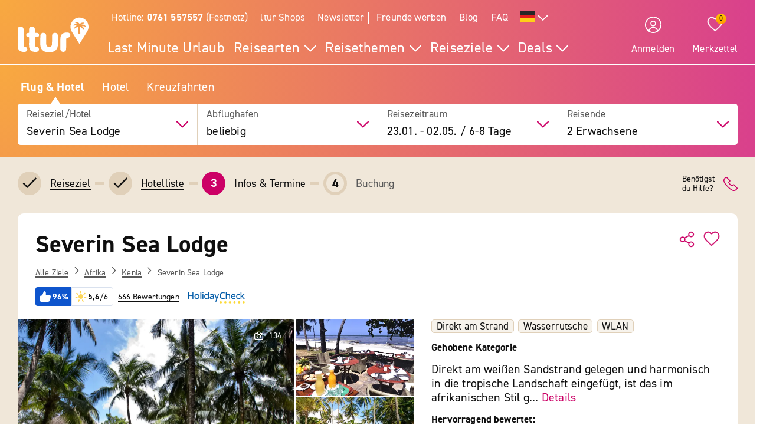

--- FILE ---
content_type: text/html; charset=UTF-8
request_url: https://www.ltur.com/de/urlaub/severin-sea-lodge-1651
body_size: 37749
content:
<!DOCTYPE html>
<!--[if lt IE 7]><html class="lt-ie" lang="de-DE"> <![endif]-->
<!--[if IE 7]><html class="lt-ie8" lang="de-DE"> <![endif]-->
<!--[if IE 8]><html class="lt-ie9" lang="de-DE"> <![endif]-->
<!--[if IE 9]><html class="lt-ie10" lang="de-DE"> <![endif]-->
<!--[if (gt IE 9)|!(IE)]><!--> <html class="" lang="de-DE"> <!--<![endif]-->
<head>
        <script>window.loginActive = true</script>
        <link rel="preconnect" as="script" src="//cdn.optimizely.com/public/8315240995/s/04_hotel_detail.js">
                    <style>
        #onetrust-banner-sdk {
            display:none;
        }
    </style>
<!-- OneTrust Cookie-Einwilligungshinweis – Anfang -->
<script defer type="text/javascript">
    window.dataLayer = window.dataLayer || [];
    function gtag() {
        dataLayer.push(arguments);
    }
    gtag('set' , 'developer_id.dYWJhMj', true);
    gtag('consent', 'default',
        {
            ad_storage: "denied",
            analytics_storage: "denied",
            functionality_storage: "denied",
            personalization_storage: "denied",
            security_storage: "denied",
            ad_user_data: "denied",
            ad_personalization: "denied"
        }
    );
</script>
<link rel="preconnect" href="https://cdn.cookielaw.org/scripttemplates/otSDKStub.js" crossorigin>
<link rel="dns-prefetch" href="https://cdn.cookielaw.org/scripttemplates/otSDKStub.js">
<script src="https://cdn.cookielaw.org/scripttemplates/otSDKStub.js" data-document-language="true" type="text/javascript" charset="UTF-8" data-domain-script="20854f10-7ad6-4569-a5bd-ffe938cec6b8"></script>
<script defer type="text/javascript">
    function setCookiePrevious(cvalue) {
        var d = new Date();
        d.setTime(d.getTime() + (365*24*60*60*1000));
        var expires = "expires="+ d.toUTCString();
        document.cookie = "PreviousOptanonConsent" + "=" + cvalue + ";" + expires + ";path=/";
    }
    function setCookieChanges(cvalue) {
        var d = new Date();
        d.setTime(d.getTime() + (365*24*60*60*1000));
        var expires = "expires="+ d.toUTCString();
        document.cookie = "OptanonConsentChanges" + "=" + cvalue + ";" + expires + ";path=/";
    }
    function getCookiePrevious() {
        var value = "; " + document.cookie;
        var parts = value.split("; " + "PreviousOptanonConsent" + "=");
        if (parts.length == 2) return parts.pop().split(";").shift();
    }
    function getChanges() {
        var value = "; " + document.cookie;
        var parts = value.split("; " + "OptanonConsentChanges" + "=");
        if (parts.length == 2) return parts.pop().split(";").shift();
    }
    function CookiesChanged() {
        var performance = "2:0";
        var functional = "3:0";
        var targeting = "4:0";
        var change = false;
        var previousCookieValue = getCookiePrevious();

        if (previousCookieValue === undefined || previousCookieValue === null) {
            setCookiePrevious("");
            previousCookieValue = '';
        }

        if (OptanonActiveGroups != previousCookieValue) {
            if (OptanonActiveGroups.includes(',2,') && (previousCookieValue.includes(',2,') == 0)) {
                performance = "2:1";
                change = true;
                window.dataLayer.push({"event":"PerformanceCookiesEnabled"});
            }

            if ((OptanonActiveGroups.includes(',2,') == 0) && previousCookieValue.includes(',2,') ) {
                performance = "2:1";
                change = true;
            }

            if (OptanonActiveGroups.includes(',3,') && (previousCookieValue.includes(',3,') == 0)) {
                functional = "3:1";
                change = true;
                window.dataLayer.push({"event":"FunctionalCookiesEnabled"});
            }

            if ((OptanonActiveGroups.includes(',3,') == 0) && previousCookieValue.includes(',3,') ) {
                functional = "3:1";
                change = true;
            }

            if (OptanonActiveGroups.includes(',4,') && (previousCookieValue.includes(',4,') == 0)) {
                targeting = "4:1";
                change = true;
                window.dataLayer.push({"event":"TargetingCookiesEnabled"});
            }

            if ((OptanonActiveGroups.includes(',4,') == 0) && previousCookieValue.includes(',4,') ) {
                targeting = "4:1";
                change = true;
            }
            setCookiePrevious(OptanonActiveGroups);
        }

        if (change) {
            window.dataLayer.push({"event":"OnetrustGroupsChanged"});
        }
        window.dataLayer.push({"OneTrustGroupsChanges": performance + "," + functional + "," + targeting});
    }

    function getCookie(name) {
        var value = "; " + document.cookie;
        var parts = value.split("; " + name + "=");
        if (parts.length == 2) return parts.pop().split(";").shift();
    }

    function OptanonWrapper() {
        var bannerAcceptBtn = document.getElementById("onetrust-accept-btn-handler");
        var bannerAllowAllBtn = document.getElementById("accept-recommended-btn-handler");
        var bannerRejectBtn = document.getElementById("onetrust-reject-all-handler");
        var bannerCloseBtn = document.getElementsByClassName("save-preference-btn-handler onetrust-close-btn-handler")[0];
        var dimmer = document.getElementsByClassName("onetrust-pc-dark-filter")[0];
        var consentCloseBtn = document.getElementsByClassName("ot-floating-button__close")[0];
        var OABCcookieName = "OptanonAlertBoxClosed";
        var OABCcookie = getCookie(OABCcookieName);

        var removePageOverlay = function () {
            let elem = document.querySelector('#lturPageOverlay');
            if (elem) {
                elem.parentNode.removeChild(elem);
            }
        }
        var clickCloseButton = function () {
            if (dimmer && consentCloseBtn) {
                consentCloseBtn.click();
            }
        }
        if (bannerAcceptBtn) {
            bannerAcceptBtn.addEventListener('click', removePageOverlay);
        }
        if (bannerAllowAllBtn) {
            bannerAllowAllBtn.addEventListener('click', removePageOverlay);
        }
        if (bannerRejectBtn){
            bannerRejectBtn.addEventListener('click', removePageOverlay);
        }
        if (bannerCloseBtn){
            bannerCloseBtn.addEventListener('click', removePageOverlay);
        }
        if (dimmer && consentCloseBtn){
            dimmer.addEventListener('click', clickCloseButton);
        }
        if (OABCcookie) {
            removePageOverlay();
        }

        dataLayer.push({"event":"OnetrustGroupsUpdated"});
        cookieConsentUpdated = true;
        dataLayerTemp.forEach((item) => {
            dataLayer.push(item);
        });
        CookiesChanged();
        Optanon.TriggerGoogleAnalyticsEvent = function() {};
    }
    function getCookieValue(cookieName) {
        let cookies = document.cookie.split('; ');
        for (let i = 0; i < cookies.length; i++) {
            let cookie = cookies[i].split('=');
            if (cookie[0] === cookieName) {
                return decodeURIComponent(cookie);
            }
        }
        return null;
    }
</script>
<!-- OneTrust Cookie-Einwilligungshinweis – Ende -->        <script defer type="text/javascript">window.searchBlockConfig=JSON.parse('{"expiring":false,"active":true,"fullPath":["SuMa Package"],"name":"SuMa Package","type":"ltur.block.service.search.mask","settings":{"RailTab":false,"HotelTab":true,"template":"@LturApp\/Cms\/Blocks\/search.mask.html.twig","CruiseTab":true,"activeTab":"last-minute","RailHotelTab":false,"KeepSearchTab":false,"LastMinuteTab":true,"activeTabName":"Flug & Hotel","productGroups":[],"productSearch":{"productQuery":{"travellersAdults":2,"travelPeriodDuration":10608,"extras":[]},"productContext":{"client":1001,"market":1000,"country":"DE","language":"de","currency":"EUR","productType":"PACKAGE","productChannel":"DEFAULT"},"pagination":{"page":0}},"flightAirlineCodes":[]},"enabled":true,"position":1}');</script>
                <meta charset="UTF-8">
    <meta name="viewport" content="width=device-width, initial-scale=1.0, maximum-scale=5.0, minimum-scale=1.0" />
    <meta name="format-detection" content="telephone=no" />
    <meta name="robots" content="index, follow" />


    



    <meta property=“og:locale“ content=“de_DE“ />
    <meta property="og:title" content="Severin Sea Lodge ★★★★ - Mombasa Urlaub inkl. Flug » ltur" />
    <meta property="og:type" content="website" />
    <meta property="og:description" content="Jetzt einfach Urlaub im Severin Sea Lodge in Mombasa zum Best-Preis bei ltur buchen. Für dich inkl.: Hin- &amp; Rückflug ✔ Transfer vor Ort ✔" />
    <meta property="og:url" content="https://www.ltur.com/de/urlaub/severin-sea-lodge-1651" />
    <meta property="og:image" content="https://pics.tui.com/pics/pics1600x1200/tui/i/il121070.jpg" />
                            <meta name="description" content="Jetzt einfach Urlaub im Severin Sea Lodge in Mombasa zum Best-Preis bei ltur buchen. Für dich inkl.: Hin- &amp; Rückflug ✔ Transfer vor Ort ✔" />
                        
                
    
    
                
    
        
                    
                                <!-- Google Tag Manager -->
    
                <script>
            window.dataLayer = window.dataLayer || [];
            window.dataLayer.push({'UsrStatus':'off','LturPageName':'DE:Search:PAV:urlaub:HotelDetail','Zielort':'kenianische-kueste', 'lowestPrice':'861.00', 'GiataID':'1651'});
        </script>

        <script>
        window.dataLayerTemp = [];
        (function (w, d, s, l, i) {
            w[l] = w[l] || [];
            w[l].push({ "gtm.start": new Date().getTime(), event: "gtm.js" });
            var f = d.getElementsByTagName(s)[0],
                j = d.createElement(s),
                dl = l != "dataLayer" ? "&l=" + l : "";
            j.async = true;
            j.src = "https://www.ltur.com/dcm-measure/gtm.js?id=" + i + dl;
            f.parentNode.insertBefore(j, f);
        })(window, document, "script", "dataLayer", "GTM-MWCRQ4");
    </script>


    <!-- End Google Tag Manager -->


                            
    <script type="text/javascript" charset="utf-8">
        var backendConfig = {"locale":"de","market":"de","routeType":"package","currentRoute":"ltur_app_frontend.package.hotel_detail.de","isInformationRoute":false,"isBahnEnabled":false,"isBahnHotelEnabled":false,"isBudgetmixEnabled":false,"isBookmarksEnabled":true,"isChartCalendarEnabled":true,"isMobile":false,"sortByPopularValue":"qualifier16DESC","routePrefixesForRouteTypes":{"package":"last-minute","hotel":"hotel","kurzurlaub":"kurzurlaub","pauschalreisen":"pauschalreisen","budget":"budget","superlastminute":"super-last-minute","kreuzfahrten":"kreuzfahrten","flug":"flug","bahnundhotel":"bahn-und-hotel"},"routePackageType":"package","routeHotelType":"hotel","routeFlightType":"flug","routeBudgetType":"budget","routeBahnHotelType":"bahnundhotel","routeLmTabTypes":["package","kurzurlaub","pauschalreisen","budget","superlastminute"],"ibeSearchin":{"hotel":"SB-HTO","package":"SB-PA-FC","flight":"SB-FL","bahnHotel":"SB-BH"},"typeInElasticSearchSince":1,"departureIdAnyValue":-1,"last_viewed_hotels":{"count":3,"count_extended":12,"cookie_name":"lastviewed","cookie_value_limit":12,"cookie_expires":365,"cookie_path":"\/","cookie_value_prefix_length":2,"cookie_value_separator":"-","cookie_value_delimiter":",","cookie_value_position":{"locale":0,"route_type":1,"hotel_id":2,"offer_type":3}},"bookmarked_hotels":{"count":12,"cookie_name":"bookmarks","cookie_value_limit":12,"cookie_expires":365,"cookie_path":"\/","cookie_value_prefix_length":3,"cookie_value_separator":"-","cookie_value_delimiter":",","cookie_value_position":{"locale":0,"route_type":1,"hotel_id":2,"offer_type":3}},"ibe_entries":{"cookie_name":"ibeentries02","cookie_value_limit":12,"cookie_expires":365,"cookie_path":"\/","cookie_value_prefix_length":2,"cookie_value_separator":":","cookie_value_delimiter":"|","cookie_value_internal_separator":".","cookie_value_semicolon_separator":"_","cookie_empty_value":"-1","cookie_hotel_name_prefix":"GIA","cookie_value_position":{"url":0,"route_type":1,"destination":2,"departure":3,"travellers":4,"travel_period":5},"cookie_saved_parameters":["groupNames","groupIds","giataIds","departureAirports","departureDate","returnDate","duration","travellers","arrivalAirports","departureId","departureName"],"destination_widget_parameters":["groupNames","groupIds","giataIds","targetPage","fromSearch"],"cookie_no_dates_routes":["superlastminute"]},"all_destinations_group_names":["all_destinations_group_name","all_destinations_group_name_hotel","all_destinations_group_name_bahnundhotel","all_destinations_group_name_cruise","all_destinations_group_name_flight"],"external_api":{"google_maps":{"key":"AIzaSyCkDQ-asOCYCAuVDIrfKjqHJrH0yM_K82w","channel":"ltur.com"}},"tracking":{"s_code":"lturdeprod"},"default_image":"default_img_url","substr_route_name":".package.","substr_hotel_route_name":".hotel.","substr_module_name":"package","home_page_slug_regexp":"(urlaub|kurztrip)","route_prefix_default":"last-minute","route_prefix_regexp":"(last-minute|kurzurlaub|kreuzfahrten|pauschalreisen|budget|super-last-minute)","route_prefix_to_parameters":{"last-minute":{"routeType":"package","identifier":"lastminute","routePrefix":"last-minute","homePageSlug":"urlaub"},"kurzurlaub":{"routeType":"kurzurlaub","identifier":"kurzurlaub-homepage","routePrefix":"kurzurlaub","homePageSlug":"kurztrip"},"kreuzfahrten":{"routeType":"kreuzfahrten","identifier":"kreuzfahrten-homepage","routePrefix":"kreuzfahrten","homePageSlug":"urlaub"},"pauschalreisen":{"routeType":"pauschalreisen","identifier":"pauschalreisen-homepage","routePrefix":"pauschalreisen","homePageSlug":"urlaub"},"budget":{"routeType":"budget","identifier":"budget-homepage","routePrefix":"budget","homePageSlug":"urlaub"},"super-last-minute":{"routeType":"superlastminute","identifier":"superlastminute-homepage","routePrefix":"super-last-minute","homePageSlug":"urlaub"}},"route_prefix_hotel_to_parameters":{"hotel":{"routeType":"hotel","identifier":"hotel-homepage","routePrefix":"hotel","homePageSlug":"urlaub"},"bahn-und-hotel":{"routeType":"bahnundhotel","identifier":"bahnhotel-homepage","routePrefix":"bahn-und-hotel","homePageSlug":"urlaub"}},"group_link_de":"https:\/\/www.ltur.com\/de\/gruppenanfrage2.ltml?omnin=DE-FC-SUCHE-GRUPPEN","group_link_ch":"https:\/\/www.ltur.com\/ch\/gruppenanfrage2.ltml?omnin=CH-FC-SUCHE-GRUPPEN","group_link_at":"https:\/\/www.ltur.com\/at\/gruppenanfrage2.ltml?omnin=AT-FC-SUCHE-GRUPPEN","options":{"page_tree":84}};
    </script>



    

                        <link rel="canonical" href="https://www.ltur.com/de/urlaub/severin-sea-lodge-1651" />
                <link rel="alternate" href="https://www.ltur.com/de/urlaub/severin-sea-lodge-1651" hreflang="de-DE"><link rel="alternate" href="https://www.ltur.com/at/urlaub/severin-sea-lodge-1651" hreflang="de-AT"><link rel="alternate" href="https://www.ltur.com/ch/ferien/severin-sea-lodge-1651" hreflang="de-CH"><link rel="alternate" href="https://www.ltur.com/fr/vacances/severin-sea-lodge-1651" hreflang="fr-FR"><link rel="alternate" href="https://www.ltur.com/de/urlaub/severin-sea-lodge-1651" hreflang="x-default">
                <link rel="icon" type="image/x-icon" href="https://www.ltur.com/favicon.ico">
        <script type="module" src="https://cloud.tui.com/osp/ao/ui/tripadvisor/current/tripadvisor.esm.js"></script>
    <script>
            window.lturServiceWorker = window.lturServiceWorker || {};
        window.lturServiceWorker.activate = 1;
                window.lturServiceWorker = window.lturServiceWorker || {};
        window.lturServiceWorker.postCacheTtl = 300000;
    </script>    <script src="https://cloud.tui.com/common/environment-util/master/ui-elements-load-scripts.esm.js"
            type="module" async defer></script>
    <script defer type="text/javascript" src="/assets/2019/bundles/lturapp/js/layout2019/hoteldetail.js?v=cf69aef8d4"></script>
    <script defer src="https://maps.google.com/maps/api/js?v=3&key=AIzaSyCkDQ-asOCYCAuVDIrfKjqHJrH0yM_K82w&channel=ltur.com&callback=Function.prototype&language=de-DE"></script>
    <script defer type="text/javascript">window.hotelBaseData=JSON.parse('{"name":"Severin Sea Lodge","hotelCode":1651,"attributes":[{"code":"GT03-DIBE"},{"code":"GT03-INTE#ST03-WLAN"},{"code":"GT03-WASL"},{"code":"GT03-ACTO"},{"code":"GT03-AERO"},{"code":"GT03-AERO#AT03-FRCH"},{"code":"GT03-AQFI"},{"code":"GT03-AQFI#AT03-FRCH"},{"code":"GT03-ARCH"},{"code":"GT03-ARCH#AT03-FRCH"},{"code":"GT03-BARR"},{"code":"GT03-BARR#ST03-BEBA"},{"code":"GT03-BARR#TUI-S0502"},{"code":"GT03-BATO"},{"code":"GT03-BATO#AT03-FRCH"},{"code":"GT03-BEAC"},{"code":"GT03-BEAC#ST03-N1"},{"code":"GT03-BEAC#ST03-PUBL"},{"code":"GT03-BEAC#ST03-SAND"},{"code":"GT03-BEAC#TUI-S0733"},{"code":"GT03-BEAC#TUI-S0737"},{"code":"GT03-BESP#ST03-BEVO"},{"code":"GT03-BESP#ST03-BEVO#AT03-FRCH"},{"code":"GT03-BILL"},{"code":"GT03-BOCC"},{"code":"GT03-BUFF"},{"code":"GT03-CAPA"},{"code":"GT03-CAPA#AT03-FRCH#TUI-A0608"},{"code":"GT03-CAPA#TUI-A0608"},{"code":"GT03-CATA"},{"code":"GT03-CATA#AT03-EXCO"},{"code":"GT03-CORO#AT03-EXCO#TUI-S0611"},{"code":"GT03-CORO#AT03-FRCH#TUI-S0612"},{"code":"GT03-CORO#ST03-N5"},{"code":"GT03-CORO#TUI-S0609"},{"code":"GT03-CORO#TUI-S0610"},{"code":"GT03-CORO#TUI-S0611"},{"code":"GT03-CORO#TUI-S0612"},{"code":"GT03-COSM#ST03-FACI"},{"code":"GT03-COSM#ST03-FACI#AT03-EXCO"},{"code":"GT03-COSM#ST03-MANI"},{"code":"GT03-COSM#ST03-MANI#AT03-EXCO"},{"code":"GT03-COSM#ST03-PEDI"},{"code":"GT03-COSM#ST03-PEDI#AT03-EXCO"},{"code":"GT03-COUP"},{"code":"GT03-CRCA#ST03-MACA"},{"code":"GT03-CRCA#ST03-VISA"},{"code":"GT03-CYCL#ST03-CYCL"},{"code":"GT03-CYCL#ST03-CYCL#AT03-EXCO"},{"code":"GT03-CYCL#ST03-ENGL"},{"code":"GT03-CYCL#ST03-GUTO"},{"code":"GT03-CYCL#ST03-GUTO#AT03-EXCO"},{"code":"GT03-DECH"},{"code":"GT03-DECH#AT03-FRCH"},{"code":"GT03-DIAI"},{"code":"GT03-DIAI#ST03-D50KM"},{"code":"GT03-DIBE"},{"code":"GT03-DIBE#ST03-DIRE"},{"code":"GT03-DICI"},{"code":"GT03-DICI#ST03-D10KM"},{"code":"GT03-DICI#ST03-D20KM"},{"code":"GT03-DITR"},{"code":"GT03-DITR#ST03-D50KM"},{"code":"GT03-DIVI"},{"code":"GT03-DIVI#AT03-EXCO"},{"code":"GT03-DIVI#ST03-ENGL"},{"code":"GT03-DIVI#ST03-PADI"},{"code":"GT03-DIVI#ST03-PADI#AT03-EXCO"},{"code":"GT03-ENAC"},{"code":"GT03-ENAC#ST03-ENAD"},{"code":"GT03-ENAC#ST03-SPEN"},{"code":"GT03-ENAC#TUI-S0958"},{"code":"GT03-FITN#AT03-FRCH#TUI-S0380"},{"code":"GT03-FITN#AT03-FRCH#TUI-S0759"},{"code":"GT03-FITN#ST03-FIRO"},{"code":"GT03-FITN#ST03-FIRO#AT03-FRCH"},{"code":"GT03-FITN#ST03-SPIN"},{"code":"GT03-FITN#ST03-SPIN#AT03-FRCH"},{"code":"GT03-FITN#ST03-STTR"},{"code":"GT03-FITN#ST03-STTR#AT03-FRCH"},{"code":"GT03-FITN#TUI-S0044"},{"code":"GT03-FITN#TUI-S0380"},{"code":"GT03-FITN#TUI-S0747"},{"code":"GT03-FITN#TUI-S0759"},{"code":"GT03-GARD"},{"code":"GT03-GOLF"},{"code":"GT03-GOLF#AT03-EXCO"},{"code":"GT03-GOLF#ST03-18HO"},{"code":"GT03-HAIR"},{"code":"GT03-HOSA"},{"code":"GT03-HOSA#AT03-FRCH"},{"code":"GT03-INTE#AT03-FRCH#TUI-S0599"},{"code":"GT03-INTE#ST03-WLAN"},{"code":"GT03-INTE#ST03-WLAN#AT03-FRCH#TUI-A0601"},{"code":"GT03-INTE#ST03-WLAN#AT03-FRCH#TUI-A0602"},{"code":"GT03-INTE#ST03-WLAN#AT03-FRCH#TUI-A0603"},{"code":"GT03-INTE#ST03-WLAN#AT03-FRCH#TUI-A0604"},{"code":"GT03-INTE#ST03-WLAN#AT03-FRCH#TUI-A0883"},{"code":"GT03-INTE#ST03-WLAN#TUI-A0601"},{"code":"GT03-INTE#ST03-WLAN#TUI-A0602"},{"code":"GT03-INTE#ST03-WLAN#TUI-A0603"},{"code":"GT03-INTE#ST03-WLAN#TUI-A0604"},{"code":"GT03-INTE#ST03-WLAN#TUI-A0883"},{"code":"GT03-INTE#TUI-S0599"},{"code":"GT03-KITE"},{"code":"GT03-KITE#AT03-EXCO"},{"code":"GT03-LASE"},{"code":"GT03-LASE#AT03-EXCO"},{"code":"GT03-LIBA"},{"code":"GT03-LUSE"},{"code":"GT03-MASS"},{"code":"GT03-MASS#AT03-EXCO"},{"code":"GT03-MASS#ST03-FBMA"},{"code":"GT03-MASS#ST03-FORE"},{"code":"GT03-MASS#ST03-FORE#AT03-EXCO"},{"code":"GT03-MASS#ST03-PBMA"},{"code":"GT03-MASS#TUI-S1030"},{"code":"GT03-MASS#TUI-S1031"},{"code":"GT03-MAST"},{"code":"GT03-NATU"},{"code":"GT03-NUBA#ST03-N3"},{"code":"GT03-NUPO#ST03-N2"},{"code":"GT03-NURE#ST03-N3"},{"code":"GT03-NURO#ST03-151200"},{"code":"GT03-PENO"},{"code":"GT03-POOL"},{"code":"GT03-POOL#AT03-FRCH"},{"code":"GT03-POOL#ST03-OUTD"},{"code":"GT03-QUIE"},{"code":"GT03-RECE"},{"code":"GT03-RECE#ST03-ENGL"},{"code":"GT03-RECE#ST03-FREN"},{"code":"GT03-RECE#ST03-GERM"},{"code":"GT03-REST"},{"code":"GT03-REST#AT03-EXCO"},{"code":"GT03-REST#ST03-ACAR"},{"code":"GT03-REST#ST03-AFCO"},{"code":"GT03-REST#ST03-AFCO#AT03-EXCO"},{"code":"GT03-REST#ST03-LATE"},{"code":"GT03-REST#ST03-LATE#AT03-FRCH"},{"code":"GT03-REST#ST03-POOL"},{"code":"GT03-REST#ST03-SEST"},{"code":"GT03-REST#ST03-TERR"},{"code":"GT03-REST#TUI-S0553"},{"code":"GT03-REST#TUI-S0655"},{"code":"GT03-REST#TUI-S0677"},{"code":"GT03-REST#TUI-S0678"},{"code":"GT03-REST#TUI-S0681"},{"code":"GT03-REST#TUI-S0683"},{"code":"GT03-REST#TUI-S0684"},{"code":"GT03-REST#TUI-S0690"},{"code":"GT03-REST#TUI-S0691"},{"code":"GT03-REST#TUI-S0698"},{"code":"GT03-REST#TUI-S0700"},{"code":"GT03-REST#TUI-S0702"},{"code":"GT03-REST#TUI-S0703"},{"code":"GT03-ROSE"},{"code":"GT03-ROSE#AT03-EXCO"},{"code":"GT03-SHFA#ST03-BOUT"},{"code":"GT03-SHFA#ST03-MIMA"},{"code":"GT03-SHFA#ST03-SOSH"},{"code":"GT03-SHUF"},{"code":"GT03-SICH"},{"code":"GT03-SING"},{"code":"GT03-SNOR"},{"code":"GT03-SNOR#AT03-EXCO"},{"code":"GT03-SNOR#ST03-GUTO"},{"code":"GT03-SNOR#ST03-GUTO#AT03-EXCO"},{"code":"GT03-SPAA"},{"code":"GT03-SPAA#AT03-EXCO"},{"code":"GT03-SPFO#ST03-BAFO"},{"code":"GT03-SPFO#ST03-CHME"},{"code":"GT03-SPFO#ST03-DICU"},{"code":"GT03-SPFO#ST03-GLFR"},{"code":"GT03-SPFO#ST03-LAFR"},{"code":"GT03-SPFO#ST03-ORGA"},{"code":"GT03-SPFO#ST03-VECU"},{"code":"GT03-SPFO#ST03-VEGC"},{"code":"GT03-SPFO#ST03-WHFO"},{"code":"GT03-SPFO#TUI-S0003"},{"code":"GT03-SPFO#TUI-S0695"},{"code":"GT03-STAR#ST03-STAR4"},{"code":"GT03-SUTE"},{"code":"GT03-TATE"},{"code":"GT03-TATE#AT03-FRCH"},{"code":"GT03-TENN#AT03-EXCO#TUI-S0431"},{"code":"GT03-TENN#ST03-COUT"},{"code":"GT03-TENN#ST03-COUT#AT03-FRCH"},{"code":"GT03-TENN#ST03-N1"},{"code":"GT03-TENN#TUI-S0431"},{"code":"GT03-TERR#ST03-ROTE"},{"code":"GT03-VOLL"},{"code":"GT03-VOLL#AT03-FRCH"},{"code":"GT03-WASL"},{"code":"GT03-WASL#AT03-FRCH"},{"code":"GT03-WASP#AT03-EXCO#TUI-S0766"},{"code":"GT03-WASP#AT03-EXCO#TUI-S0771"},{"code":"GT03-WASP#TUI-S0766"},{"code":"GT03-WASP#TUI-S0771"},{"code":"GT03-WHUS"},{"code":"TUI-G0411"},{"code":"TUI-G0437"},{"code":"TUI-G0513"},{"code":"TUI-G0545"},{"code":"TUI-G0566"},{"code":"TUI-G0575"},{"code":"TUI-G0585"},{"code":"TUI-G0587"},{"code":"TUI-G0590"},{"code":"TUI-G0596"},{"code":"TUI-G0597"},{"code":"TUI-G0605"},{"code":"TUI-G0746"},{"code":"TUI-G0790"},{"code":"TUI-G0791"},{"code":"TUI-G0793"},{"code":"TUI-G0794"},{"code":"TUI-G0797"},{"code":"TUI-G0798"},{"code":"TUI-G0803"},{"code":"TUI-G0805"},{"code":"TUI-G0806"},{"code":"TUI-G0887"},{"code":"TUI-G0888"},{"code":"TUI-G0895"},{"code":"TUI-G0960"},{"code":"TUI-G0962"},{"code":"TUI-G0980"},{"code":"TUI-G0988"},{"code":"TUI-G0991"},{"code":"TUI-G0995"},{"code":"TUI-G0997"},{"code":"TUI-GDEST"}],"groupId":12454713,"groupName":"Kenia"}');</script>
                <script type="application/ld+json">
            {"@context":"https://schema.org","@type":"Hotel","name":"Severin Sea Lodge","description":"Dieses liebevoll im traditionellen afrikanischen Baustil gestaltete Strandresort an der Nordküste von Mombasa befindet sich in einem Palmengarten, direkt am langen, flach abfallenden Bamburi Beach. Das Resort ist eine Oase der Ruhe und Entspannung und zugleich idealer Ausgangspunkt für Wassersportler und Taucher. In die pulsierende Hafenstadt Mombasa sind es ca. 12 km. Transferzeit: ca. 40 Minuten.erste Strandlage, ruhig, nahe Sehenswürdigkeiten, Hauptstraße, Restaurants/Geschäfte in der NäheStrand 'Bamburi Beach': Sand, Treppen zum Strand, Badeschuhe empfehlenswert, öffentlich","address":{"@type":"PostalAddress","addressCountry":"KE","addressLocality":"Bamburi Beach","addressRegion":"Kenia","postalCode":"80100","streetAddress":"Malindi Road"},"telephone":"(+254 746) +254 746 995 690","aggregateRating":{"@type":"AggregateRating","ratingValue":5.6,"reviewCount":"666","bestRating":"6","worstRating":"1"},"image":"https://gips.ltur.com/gips/scalr/original/pics.tui.com/pics/pics1600x1200/tui/i/il121070.jpg","geo":{"@type":"GeoCoordinates","latitude":-3.987031,"longitude":39.739456},"hasMap":"https://www.google.com/maps?ie=UTF8&hq&ll=-3.987031,39.739456&z=13","checkinTime":"Check-in Zeit ab 12:00 Uhr","checkoutTime":"Check-out Zeit bis 10:00 Uhr","availableLanguage":[{"@type":"Language","name":"deutsch"},{"@type":"Language","name":"englisch"},{"@type":"Language","name":"französisch"}],"petsAllowed":false,"amenityFeature":[{"@type":"LocationFeatureSpecification","name":"Wifi","value":"WLAN/WiFi, im gesamten Hotel (Anlage): ohne Gebühr, im öffentlichen Bereich: ohne Gebühr, an der Rezeption/in der Lobby: ohne Gebühr, in der Bar: ohne Gebühr, am Pool: ohne Gebühr"},{"@type":"LocationFeatureSpecification","name":"Parking","value":"Parkmöglichkeiten: Parkplatz (nach Verfügbarkeit), unbewacht: ohne Gebühr, Stellplätze, nicht überdacht: ohne Gebühr"},{"@type":"LocationFeatureSpecification","name":"Wellness","value":["Wellnessbereich/Spa: „Kenbali Spa“"]},{"@type":"LocationFeatureSpecification","name":"Fitness","value":["Sport & Fitness"]},{"@type":"LocationFeatureSpecification","name":"Fitness","value":["Fitnesscenter: 06:00 Uhr - 22:00 Uhr, Fitnessraum"]},{"@type":"LocationFeatureSpecification","name":"Massages","value":["Massagen: klassische Massage, Fußreflexzonenmassage: Fremdanbieter"]},{"@type":"LocationFeatureSpecification","name":"Tennis","value":["Tennis: Hartplatz","Tennis: Flutlicht"]},{"@type":"LocationFeatureSpecification","name":"Golf","value":["Golf","Golf: gegen Gebühr, Golfplatz „Nyali Golfplatz“, 18 Loch"]}]}
        </script>
                <script async defer type="text/javascript" src="//cdn.optimizely.com/public/8315240995/s/04_hotel_detail.js"></script>
    <title>Severin Sea Lodge ★★★★ - Mombasa Urlaub inkl. Flug » ltur</title>
        <link rel="stylesheet" type="text/css" href="https://cloud.tui.com/osp/ao/ui/tripadvisor/current/tripadvisor.css" />
    <link rel="stylesheet" type="text/css" href="/assets/2019/bundles/lturapp/css/layout2019/hotel-detail-critical.css?v=cf69aef8d4"/>
    <link rel="stylesheet" type="text/css" href="/assets/2019/bundles/lturapp/css/layout2019/hotel-detail-uncritical.css?v=cf69aef8d4"/>
    <link rel="stylesheet" type="text/css" href="/assets/2019/bundles/lturapp/js/layout2019/hoteldetail.css?v=cf69aef8d4"/>
</head>
<body brand="ltur" >
        <c-skip-to-content ></c-skip-to-content>
                        <c-customer-bookmark  mobile-indicator="true" class="u-hide@desktop"></c-customer-bookmark>

            
                
                

    




    

    



    
    

 
    
    


    
<div class="[ c-offcanvas-close ]  [ js-offcanvas-close ]"></div>

<header class="[ sg-header-home ]  [ c-header  c-header--ibe ]  [ js-header  js-header-ibe js-flyout-parent ]   ">
    <nav role="navigation" aria-label="Navigation" class="[ c-header__top  c-header__top--ibe c-header__flat ]">
        <div class="[ o-wrapper ]">

            <div class="[ c-header__content ]">
                <a href="https://www.ltur.com/de/index" aria-label="ltur Startseite" class="[ c-logo  c-logo--ibe c-header__flat ]  [ js-logo ]">
                    <svg class="[ o-icon ]  [ c-logo__image ]"><use xlink:href="/img/icons.svg?v=cf69aef8d4#icon-logo-ltur"></use></svg>
                </a>
                <div class="[ c-header__nav ]">
                            <ul class="[ c-nav-satellite ]">
                        <li class="[ c-nav-satellite__item ]">
                <a href="https://www.ltur.com/de/information/kontakt"  data-analytics_navi="Hotline: <strong>0761 557557</strong> (Festnetz)" class="[ c-nav-satellite__link ]">Hotline: <strong>0761 557557</strong> (Festnetz)</a>
            </li>
                                <li class="[ c-nav-satellite__item ]">
                <a href="https://www.ltur.com/de/information/shopfinder"  data-analytics_navi="ltur Shops" class="[ c-nav-satellite__link ]">ltur Shops</a>
            </li>
                                <li class="[ c-nav-satellite__item ]">
                <a href="https://www.ltur.com/de/information/newsletter"  data-analytics_navi="Newsletter" class="[ c-nav-satellite__link ]">Newsletter</a>
            </li>
                                <li class="[ c-nav-satellite__item ]">
                <a href="https://www.ltur.com/de/information/freunde-werben"  data-analytics_navi="Freunde werben" class="[ c-nav-satellite__link ]">Freunde werben</a>
            </li>
                                <li class="[ c-nav-satellite__item ]">
                <a href="https://www.ltur.com/de/blog"  target="_blank"  data-analytics_navi="Blog" class="[ c-nav-satellite__link ]">Blog</a>
            </li>
                                <li class="[ c-nav-satellite__item ]">
                <a href="https://hilfe.ltur.com/hc/de"  data-analytics_navi="FAQ" class="[ c-nav-satellite__link ]">FAQ</a>
            </li>
                <li class="[ c-nav-satellite__item ]">
                        <a class="[ c-tooltip-trigger ]  [ js-tooltip ]"
   title="tooltip"
   href="javascript:void(0)"
   style="vertical-align: middle;"
   flyout-target-id="languageFylout"
   aria-label="Alle Sprachen"
   data-tooltip-direction="bottom-end">
                    <svg class="[ o-icon o-icon--large ] nav-language-icon">
                    <use xlink:href="/img/icons.svg?v=cf69aef8d4#icon-flag_de" />
                </svg>
                <svg class="[ o-icon o-icon--small ]">
        <use xlink:href="/img/icons.svg?v=cf69aef8d4#icon-arrow--down"/>
    </svg>
</a>
                
<div class="[ c-flyout  c-flyout--bubble ]">
            <div class="[ c-flyout__header ]">
            <div class="[ c-flyout__headline ]">
                                    Reisende Personen
                            </div>
            <span class="[ c-link  c-link--secondary ]  [ js-flyout-close ]  [ u-ms-2 ]">
                <span>Schließen</span>
            </span>
        </div>
    
        <div class="[ c-flyout__content ]">
        <div class="[ c-flyout__scroll-content ]  [ js-flyout-scroll ]">
                                    <div class="[ c-country-selection ]">
    <span class="[ c-country-selection__headline u-font-weight-bold ]">Alle Sprachen</span>

    <ul class="[ o-list-bare ]  [ c-country-selection__list ]">
                    <li class="[ o-list-bare__item ]  [ c-country-selection__list-item ]">
                <a href="https://www.ltur.com/de/index" data-analytics_navi="Deutschland|Deutsch|EUR" class="[ c-country-selection__link ]  [ no-link-hover-effect ]">
                    <span class="[ c-country-selection__link-text ]">Deutschland</span>
                    <span class="[ c-country-selection__link-text ]">Deutsch</span>
                    <span class="[ c-country-selection__link-text ]">EUR</span>
                </a>
            </li>
                    <li class="[ o-list-bare__item ]  [ c-country-selection__list-item ]">
                <a href="https://www.ltur.com/ch/index" data-analytics_navi="Schweiz|Deutsch|Fr." class="[ c-country-selection__link ]  [ no-link-hover-effect ]">
                    <span class="[ c-country-selection__link-text ]">Schweiz</span>
                    <span class="[ c-country-selection__link-text ]">Deutsch</span>
                    <span class="[ c-country-selection__link-text ]">Fr.</span>
                </a>
            </li>
                    <li class="[ o-list-bare__item ]  [ c-country-selection__list-item ]">
                <a href="https://www.ltur.com/at/index" data-analytics_navi="Österreich|Deutsch|EUR" class="[ c-country-selection__link ]  [ no-link-hover-effect ]">
                    <span class="[ c-country-selection__link-text ]">Österreich</span>
                    <span class="[ c-country-selection__link-text ]">Deutsch</span>
                    <span class="[ c-country-selection__link-text ]">EUR</span>
                </a>
            </li>
                    <li class="[ o-list-bare__item ]  [ c-country-selection__list-item ]">
                <a href="https://www.ltur.com/fr/index" data-analytics_navi="France|Francais|EUR" class="[ c-country-selection__link ]  [ no-link-hover-effect ]">
                    <span class="[ c-country-selection__link-text ]">France</span>
                    <span class="[ c-country-selection__link-text ]">Francais</span>
                    <span class="[ c-country-selection__link-text ]">EUR</span>
                </a>
            </li>
            </ul>
</div>


                            </div>
    </div>

    
</div>
                </li>
</ul>
<div id="languageFylout"></div>
        <div class="[ c-nav-primary ]  [ js-burger-menu ]  [ js-accordion-list ]">
    <c-burger-menu
            data-nav-primary="[{&quot;navPrimaryItem&quot;:&quot;Last Minute Urlaub&quot;,&quot;noFlyout&quot;:true,&quot;url&quot;:&quot;https:\/\/www.ltur.com\/de\/reisearten\/last-minute&quot;},{&quot;navPrimaryItem&quot;:&quot;Reisearten&quot;,&quot;url&quot;:&quot;https:\/\/www.ltur.com\/de\/reisearten&quot;,&quot;isColumn&quot;:true,&quot;navMenu&quot;:[{&quot;navMenuItem&quot;:&quot;\u00dcbersicht Reisearten&quot;,&quot;url&quot;:&quot;https:\/\/www.ltur.com\/de\/reisearten&quot;},{&quot;navMenuItem&quot;:&quot;Pauschalreisen&quot;,&quot;url&quot;:&quot;https:\/\/www.ltur.com\/de\/reisearten\/pauschalreisen&quot;},{&quot;navMenuItem&quot;:&quot;Last Minute Reisen&quot;,&quot;url&quot;:&quot;https:\/\/www.ltur.com\/de\/reisearten\/last-minute&quot;},{&quot;navMenuItem&quot;:&quot;Super Last Minute Reisen&quot;,&quot;url&quot;:&quot;https:\/\/www.ltur.com\/de\/reisearten\/super-last-minute&quot;},{&quot;navMenuItem&quot;:&quot;Fr\u00fchbucher&quot;,&quot;url&quot;:&quot;https:\/\/www.ltur.com\/de\/reisearten\/fruehbucher&quot;},{&quot;navMenuItem&quot;:&quot;Hotels&quot;,&quot;url&quot;:&quot;https:\/\/www.ltur.com\/de\/reisearten\/hotel-buchen&quot;},{&quot;navMenuItem&quot;:&quot;Bahntickets&quot;,&quot;url&quot;:&quot;https:\/\/www.ltur.com\/de\/reisearten\/bahn&quot;},{&quot;navMenuItem&quot;:&quot;Bahn &amp; Hotel&quot;,&quot;url&quot;:&quot;https:\/\/www.ltur.com\/de\/reisearten\/bahn-und-hotel&quot;},{&quot;navMenuItem&quot;:&quot;Kreuzfahrten&quot;,&quot;url&quot;:&quot;https:\/\/www.ltur.com\/de\/reisearten\/kreuzfahrten&quot;},{&quot;navMenuItem&quot;:&quot;Rundreisen&quot;,&quot;url&quot;:&quot;https:\/\/www.ltur.com\/de\/reisearten\/rundreisen&quot;},{&quot;navMenuItem&quot;:&quot;Gruppenreisen&quot;,&quot;url&quot;:&quot;https:\/\/www.ltur.com\/de\/reisearten\/gruppenreisen&quot;},{&quot;navMenuItem&quot;:&quot;Ferienwohnung&quot;,&quot;url&quot;:&quot;https:\/\/www.ltur.com\/de\/reisearten\/ferienwohnung&quot;}]},{&quot;navPrimaryItem&quot;:&quot;Reisethemen&quot;,&quot;isColumn&quot;:true,&quot;url&quot;:&quot;https:\/\/www.ltur.com\/de\/reisethemen&quot;,&quot;navMenu&quot;:[{&quot;navMenuItem&quot;:&quot;\u00dcbersicht Reisethemen&quot;,&quot;url&quot;:&quot;https:\/\/www.ltur.com\/de\/reisethemen&quot;},{&quot;navMenuItem&quot;:&quot;Flug und Hotel&quot;,&quot;url&quot;:&quot;https:\/\/www.ltur.com\/de\/reisearten\/pauschalreisen&quot;,&quot;collapsible&quot;:true,&quot;navMenuSubList&quot;:[{&quot;navMenuSubListItem&quot;:&quot;\u00dcbersicht Flug und Hotel&quot;,&quot;url&quot;:&quot;https:\/\/www.ltur.com\/de\/reisearten\/pauschalreisen&quot;,&quot;overview&quot;:true},{&quot;navMenuSubListItem&quot;:&quot;All Inclusive Urlaub&quot;,&quot;url&quot;:&quot;https:\/\/www.ltur.com\/de\/reisethemen\/all-inclusive&quot;},{&quot;navMenuSubListItem&quot;:&quot;Fernreisen&quot;,&quot;url&quot;:&quot;https:\/\/www.ltur.com\/de\/reisethemen\/fernreisen&quot;},{&quot;navMenuSubListItem&quot;:&quot;Strandurlaub&quot;,&quot;url&quot;:&quot;https:\/\/www.ltur.com\/de\/reisethemen\/strandurlaub&quot;},{&quot;navMenuSubListItem&quot;:&quot;Familienurlaub&quot;,&quot;url&quot;:&quot;https:\/\/www.ltur.com\/de\/reisethemen\/familienurlaub&quot;},{&quot;navMenuSubListItem&quot;:&quot;Luxusurlaub&quot;,&quot;url&quot;:&quot;https:\/\/www.ltur.com\/de\/reisethemen\/luxusurlaub&quot;}]},{&quot;navMenuItem&quot;:&quot;Hotel&quot;,&quot;collapsible&quot;:true,&quot;url&quot;:&quot;https:\/\/www.ltur.com\/de\/reisearten\/hotel-buchen&quot;,&quot;navMenuSubList&quot;:[{&quot;navMenuSubListItem&quot;:&quot;\u00dcbersicht Hotel&quot;,&quot;url&quot;:&quot;https:\/\/www.ltur.com\/de\/reisearten\/hotel-buchen&quot;,&quot;overview&quot;:true},{&quot;navMenuSubListItem&quot;:&quot;Eigenanreise&quot;,&quot;url&quot;:&quot;https:\/\/www.ltur.com\/de\/reisethemen\/eigenanreise&quot;},{&quot;navMenuSubListItem&quot;:&quot;Wellnesshotel&quot;,&quot;url&quot;:&quot;https:\/\/www.ltur.com\/de\/reisethemen\/wellnesshotel&quot;},{&quot;navMenuSubListItem&quot;:&quot;Award-Hotels&quot;,&quot;url&quot;:&quot;https:\/\/www.ltur.com\/de\/reisethemen\/holidaycheck&quot;},{&quot;navMenuSubListItem&quot;:&quot;TUI-Hotels&quot;,&quot;url&quot;:&quot;https:\/\/www.ltur.com\/de\/reisethemen\/tui-hotels&quot;}]},{&quot;navMenuItem&quot;:&quot;Kurzurlaub&quot;,&quot;collapsible&quot;:true,&quot;url&quot;:&quot;https:\/\/www.ltur.com\/de\/reisethemen\/kurzurlaub&quot;,&quot;navMenuSubList&quot;:[{&quot;navMenuSubListItem&quot;:&quot;\u00dcbersicht Kurzurlaub&quot;,&quot;url&quot;:&quot;https:\/\/www.ltur.com\/de\/reisethemen\/kurzurlaub&quot;,&quot;overview&quot;:true},{&quot;navMenuSubListItem&quot;:&quot;St\u00e4dtereisen&quot;,&quot;url&quot;:&quot;https:\/\/www.ltur.com\/de\/reisethemen\/staedtereisen&quot;},{&quot;navMenuSubListItem&quot;:&quot;Kurzurlaub am Strand&quot;,&quot;url&quot;:&quot;https:\/\/www.ltur.com\/de\/reisethemen\/kurzurlaub-am-strand&quot;},{&quot;navMenuSubListItem&quot;:&quot;Kurzurlaub Deutschland&quot;,&quot;url&quot;:&quot;https:\/\/www.ltur.com\/de\/hotel\/deutschland&quot;}]}]},{&quot;navPrimaryItem&quot;:&quot;Reiseziele&quot;,&quot;isColumn&quot;:true,&quot;url&quot;:&quot;https:\/\/www.ltur.com\/de\/reiseziele&quot;,&quot;navMenu&quot;:[{&quot;navMenuItem&quot;:&quot;\u00dcbersicht Reiseziele&quot;,&quot;url&quot;:&quot;https:\/\/www.ltur.com\/de\/reiseziele&quot;},{&quot;navMenuItem&quot;:&quot;Mallorca&quot;,&quot;url&quot;:&quot;https:\/\/www.ltur.com\/de\/reiseziele\/mallorca &quot;},{&quot;navMenuItem&quot;:&quot;T\u00fcrkei&quot;,&quot;url&quot;:&quot;https:\/\/www.ltur.com\/de\/reiseziele\/tuerkei &quot;},{&quot;navMenuItem&quot;:&quot;\u00c4gypten&quot;,&quot;url&quot;:&quot;https:\/\/www.ltur.com\/de\/reiseziele\/aegypten&quot;},{&quot;navMenuItem&quot;:&quot;Griechenland&quot;,&quot;url&quot;:&quot;https:\/\/www.ltur.com\/de\/reiseziele\/griechenland &quot;},{&quot;navMenuItem&quot;:&quot;Kreta&quot;,&quot;url&quot;:&quot;https:\/\/www.ltur.com\/de\/reiseziele\/griechenland\/kreta&quot;},{&quot;navMenuItem&quot;:&quot;Spanien&quot;,&quot;url&quot;:&quot;https:\/\/www.ltur.com\/de\/reiseziele\/spanien&quot;},{&quot;navMenuItem&quot;:&quot;Kanaren&quot;,&quot;url&quot;:&quot;https:\/\/www.ltur.com\/de\/reiseziele\/kanaren&quot;},{&quot;navMenuItem&quot;:&quot;Gran Canaria&quot;,&quot;url&quot;:&quot;https:\/\/www.ltur.com\/de\/reiseziele\/kanaren\/grancanaria&quot;},{&quot;navMenuItem&quot;:&quot;Fuerteventura&quot;,&quot;url&quot;:&quot;https:\/\/www.ltur.com\/de\/reiseziele\/kanaren\/fuerteventura&quot;},{&quot;navMenuItem&quot;:&quot;Teneriffa&quot;,&quot;url&quot;:&quot;https:\/\/www.ltur.com\/de\/reiseziele\/kanaren\/teneriffa&quot;},{&quot;navMenuItem&quot;:&quot;Portugal&quot;,&quot;url&quot;:&quot;https:\/\/www.ltur.com\/de\/reiseziele\/portugal&quot;},{&quot;navMenuItem&quot;:&quot;Dubai&quot;,&quot;url&quot;:&quot;https:\/\/www.ltur.com\/de\/reiseziele\/dubai&quot;},{&quot;navMenuItem&quot;:&quot;Malediven&quot;,&quot;url&quot;:&quot;https:\/\/www.ltur.com\/de\/reiseziele\/malediven&quot;},{&quot;navMenuItem&quot;:&quot;&quot;,&quot;url&quot;:&quot;&quot;,&quot;lastItemdefault&quot;:true,&quot;lastIteminvisible&quot;:true}]},{&quot;navPrimaryItem&quot;:&quot;Deals&quot;,&quot;url&quot;:&quot;https:\/\/www.ltur.com\/de\/reisethemen\/urlaubsdeals&quot;,&quot;navMenu&quot;:[{&quot;navMenuItem&quot;:&quot;Alle Urlaubsdeals&quot;,&quot;url&quot;:&quot;https:\/\/www.ltur.com\/de\/reisethemen\/urlaubsdeals&quot;},{&quot;navMenuItem&quot;:&quot;ltur Auktionen&quot;,&quot;url&quot;:&quot;https:\/\/www.ltur.com\/de\/auktionen&quot;},{&quot;navMenuItem&quot;:&quot;Preisknaller&quot;,&quot;url&quot;:&quot;https:\/\/www.ltur.com\/de\/reisethemen\/preisknaller&quot;},{&quot;navMenuItem&quot;:&quot;Urlaub unter 300\u20ac&quot;,&quot;url&quot;:&quot;https:\/\/www.ltur.com\/de\/reisethemen\/urlaub-unter-300-euro&quot;},{&quot;navMenuItem&quot;:&quot;Urlaub unter 500\u20ac&quot;,&quot;url&quot;:&quot;https:\/\/www.ltur.com\/de\/reisethemen\/urlaub-unter-500-euro&quot;},{&quot;navMenuItem&quot;:&quot;Aktionen&quot;,&quot;url&quot;:&quot;https:\/\/www.ltur.com\/de\/reisethemen\/deals\/aktionen&quot;},{&quot;navMenuItem&quot;:&quot;Gewinnspiel&quot;,&quot;url&quot;:&quot;https:\/\/www.ltur.com\/de\/reisethemen\/gewinnspiel&quot;},{&quot;navMenuItem&quot;:&quot;Gutscheine&quot;,&quot;url&quot;:&quot;https:\/\/www.ltur.com\/de\/index\/gutschein&quot;}]}]"
            data-nav-tlt="1"
            data-satellite-mobile="[{&quot;satelliteMobileItem&quot;:&quot;ltur Shops&quot;,&quot;icon&quot;:&quot;shop&quot;,&quot;url&quot;:&quot;https:\/\/www.ltur.com\/de\/information\/shopfinder&quot;},{&quot;satelliteMobileItem&quot;:&quot;Newsletter&quot;,&quot;icon&quot;:&quot;paper-plane&quot;,&quot;url&quot;:&quot;https:\/\/www.ltur.com\/de\/information\/newsletter&quot;},{&quot;satelliteMobileItem&quot;:&quot;Freunde werben&quot;,&quot;icon&quot;:&quot;friends&quot;,&quot;url&quot;:&quot;https:\/\/www.ltur.com\/de\/information\/freunde-werben&quot;},{&quot;satelliteMobileItem&quot;:&quot;Blog&quot;,&quot;icon&quot;:&quot;pencil&quot;,&quot;url&quot;:&quot;https:\/\/www.ltur.com\/de\/blog&quot;,&quot;targetBlank&quot;:true},{&quot;satelliteMobileItem&quot;:&quot;FAQ&quot;,&quot;icon&quot;:&quot;i-icon&quot;,&quot;url&quot;:&quot;https:\/\/hilfe.ltur.com\/hc\/de&quot;},{&quot;satelliteMobileItem&quot;:&quot;DE&quot;,&quot;icon&quot;:&quot;globe&quot;,&quot;flyoutContent&quot;:&quot;countries&quot;}]"
            data-countries="[{&quot;url&quot;:&quot;https:\/\/www.ltur.com\/de\/index&quot;,&quot;country&quot;:&quot;Deutschland&quot;,&quot;language&quot;:&quot;Deutsch&quot;,&quot;currency&quot;:&quot;EUR&quot;},{&quot;url&quot;:&quot;https:\/\/www.ltur.com\/ch\/index&quot;,&quot;country&quot;:&quot;Schweiz&quot;,&quot;language&quot;:&quot;Deutsch&quot;,&quot;currency&quot;:&quot;Fr.&quot;},{&quot;url&quot;:&quot;https:\/\/www.ltur.com\/at\/index&quot;,&quot;country&quot;:&quot;\u00d6sterreich&quot;,&quot;language&quot;:&quot;Deutsch&quot;,&quot;currency&quot;:&quot;EUR&quot;},{&quot;url&quot;:&quot;https:\/\/www.ltur.com\/fr\/index&quot;,&quot;country&quot;:&quot;France&quot;,&quot;language&quot;:&quot;Francais&quot;,&quot;currency&quot;:&quot;EUR&quot;}]"
            data-country-headline="Alle Sprachen"
    >
        <div class="[ c-nav-primary__content ]  [ js-burger-menu-scroll ]">
            <ul class="[ c-nav-primary__list ] c-nav-primary__list--reduced">
                <li class="[ c-nav-primary__item ] [ js-accordion-item ]">
                    <a href="#"
                       class="[ c-nav-primary__link ] [ js-accordion-headline ]">
                        <span class="[ c-nav-primary__link-text ]"></span>
                    </a>
                </li>
                <li class="[ c-nav-primary__item ] [ js-accordion-item ]">
                    <a href="#"
                       class="[ c-nav-primary__link ] [ js-accordion-headline ]">
                        <span class="[ c-nav-primary__link-text ]"></span>
                    </a>
                </li>
                <li class="[ c-nav-primary__item ] [ js-accordion-item ]">
                    <a href="#"
                       class="[ c-nav-primary__link ] [ js-accordion-headline ]">
                        <span class="[ c-nav-primary__link-text ]"></span>
                    </a>
                </li>
                <li class="[ c-nav-primary__item ] [ js-accordion-item ]">
                    <a href="#"
                       class="[ c-nav-primary__link ] [ js-accordion-headline ]">
                        <span class="[ c-nav-primary__link-text ]"></span>
                    </a>
                </li>
                <li class="[ c-nav-primary__item ] [ js-accordion-item ]">
                    <a href="#"
                       class="[ c-nav-primary__link ] [ js-accordion-headline ]">
                        <span class="[ c-nav-primary__link-text ]"></span>
                    </a>
                </li>
            </ul>
        </div>
    </c-burger-menu>
</div>                    </div>
                    <div class="[ c-service-bar ]">
            <c-customer-navigator ></c-customer-navigator>
            <c-customer-bookmark ></c-customer-bookmark>

        
        <div class="[ c-service-bar__item ]  [ u-hide@from-tablet ]">
            <a href="tel:0761557557" data-analytics_navi="Phone-Icon" class="[ c-service-bar__link ]  [ no-link-hover-effect ]" aria-label="ltur Hotline">
                <svg class="[ o-icon  o-icon--huge ]  [ c-service-bar__icon ]">
                    <use xlink:href="/img/icons.svg?v=cf69aef8d4#icon-phone"></use>
                </svg>
            </a>
        </div>
        <div class="[ c-service-bar__item ]  [ c-burger-menu-button ]  [ js-burger-menu-button ]  [ u-hide@desktop ]">
            <div class="[ c-service-bar__link ]  [ no-link-hover-effect ]">
                <div class="[ c-burger-menu-button__icon ]">
                    <span></span>
                    <span></span>
                    <span></span>
                </div>
                <span class="[ c-service-bar__text ]  [ c-burger-menu-button__text ]">Menu</span>
            </div>
        </div>
    </div>


                <button class="[ c-btn  c-btn--secondary ]  [ c-header__search-button ]">
                    <svg class="[ o-icon ]  [ c-btn__icon ]">
                        <use xlink:href="/img/icons.svg?v=cf69aef8d4#icon-magnifier"></use>
                    </svg>
                    <span>Suchen</span>
                </button>
            </div>

        </div>
    </nav>

    <div class="[ c-header-stage  c-header-stage--ibe ] [ js-searchbox-container js-searchbox-grid ]">

        <div class="[ c-header-stage__overlay ]"></div>

        <div class="[ o-wrapper ]">
            <div class="[ c-header-stage--ibe-content ]">
                <a href="https://www.ltur.com/de/index" aria-label="ltur Startseite" class="[ c-logo  c-logo--stage ]">
                    <svg class="[ o-icon ]  [ c-logo__image c-logo__image--stage c-logo__image--stage-ibe ]">
                        <use xlink:href="/img/icons.svg?v=cf69aef8d4#icon-logo-ltur"></use></svg>
                </a>
                <div role="search" id="searchMaskContainer" class="[ c-header-stage--ibe-searchmask ]">
                    <div id="searchMask" class="[ js-searchbox ]">
                        <div class="[ c-tabs  c-tabs--bold ]">
                            <div class="[ c-tabs__nav-wrapper ]">
                                <div class="[ c-truncate ]">
                                    <div class="[ c-tabs__nav  c-tabs__nav--arrow ]">
                                        <div class="[ c-searchbox__label ] [ c-tabs__label ] [ c-loader ] [ is-active ]">
                                            <div class="[ c-loader__item ]">
                                                <div></div>
                                                <div></div>
                                                <div></div>
                                            </div>
                                        </div>
                                        <div class="[ c-tabs__slider  c-tabs__slider--arrow is-hidden ]"></div>
                                    </div>
                                </div>
                            </div>
                            <div class="[ c-tabs__content-wrapper ]">

                                <ul class="[ c-tabs__content ]">
                                    <li class="[ is-active ]">
                                        <div>
                                            <div class="[ c-searchbox-grid js-searchbox-grid ] [ u-margin-bottom-none ]">
                                                <ul class="[ c-searchbox-grid__wrap ] [ u-padding-none ]">

                                                                                                            <li class="[ c-searchbox-grid__item ] [ has-transparent-border ]  [ u-1/4@desktop  u-1/4@tablet  u-1/2@mobile ]">
                                                            <div class="[ c-searchbox-link__wrapper ]">
                                                                <div class="[ c-searchbox-link ]">
                                                                    <div class="[ c-searchbox-link__top ]">
                                                                        <label class="[ c-label ]"></label>
                                                                    </div>
                                                                    <div class="[ c-searchbox-link__bottom ]">
                                                                        <div class="[ c-loader ]  [ is-active ]" >
                                                                            <div class="[ c-loader__item ]">
                                                                                <div></div>
                                                                                <div></div>
                                                                                <div></div>
                                                                            </div>
                                                                        </div>
                                                                    </div>
                                                                </div>
                                                            </div>
                                                        </li>
                                                                                                                                                                    <li class="[ c-searchbox-grid__item ] [ has-transparent-border ]  [ u-1/4@desktop  u-1/4@tablet  u-1/2@mobile ]">
                                                            <div class="[ c-searchbox-link__wrapper ]">
                                                                <div class="[ c-searchbox-link ]">
                                                                    <div class="[ c-searchbox-link__top ]">
                                                                        <label class="[ c-label ]"></label>
                                                                    </div>
                                                                    <div class="[ c-searchbox-link__bottom ]">
                                                                        <div class="[ c-loader ]  [ is-active ]" >
                                                                            <div class="[ c-loader__item ]">
                                                                                <div></div>
                                                                                <div></div>
                                                                                <div></div>
                                                                            </div>
                                                                        </div>
                                                                    </div>
                                                                </div>
                                                            </div>
                                                        </li>
                                                                                                                                                                    <li class="[ c-searchbox-grid__item ] [ has-transparent-border ]  [ u-1/4@desktop  u-1/4@tablet  u-1/2@mobile ]">
                                                            <div class="[ c-searchbox-link__wrapper ]">
                                                                <div class="[ c-searchbox-link ]">
                                                                    <div class="[ c-searchbox-link__top ]">
                                                                        <label class="[ c-label ]"></label>
                                                                    </div>
                                                                    <div class="[ c-searchbox-link__bottom ]">
                                                                        <div class="[ c-loader ]  [ is-active ]" >
                                                                            <div class="[ c-loader__item ]">
                                                                                <div></div>
                                                                                <div></div>
                                                                                <div></div>
                                                                            </div>
                                                                        </div>
                                                                    </div>
                                                                </div>
                                                            </div>
                                                        </li>
                                                                                                                                                                    <li class="[ c-searchbox-grid__item ] [ has-transparent-border ]  [ u-1/4@desktop  u-1/4@tablet  u-1/2@mobile ]">
                                                            <div class="[ c-searchbox-link__wrapper ]">
                                                                <div class="[ c-searchbox-link ]">
                                                                    <div class="[ c-searchbox-link__top ]">
                                                                        <label class="[ c-label ]"></label>
                                                                    </div>
                                                                    <div class="[ c-searchbox-link__bottom ]">
                                                                        <div class="[ c-loader ]  [ is-active ]" >
                                                                            <div class="[ c-loader__item ]">
                                                                                <div></div>
                                                                                <div></div>
                                                                                <div></div>
                                                                            </div>
                                                                        </div>
                                                                    </div>
                                                                </div>
                                                            </div>
                                                        </li>
                                                                                                            
                                                </ul>

                                            </div>
                                        </div>
                                    </li>
                                </ul>

                            </div>
                        </div>
                    </div>
                </div>
            </div>
        </div>

    </div>

</header>
<div class="[ c-header__placeholder c-header__placeholder-mobile-large ]  [ js-header-placeholder ]"></div>

        
<main class="[ c-main-content  c-main-content--ibe ]  [ js-main-content ]  [ u-bg-base ] ">
                     <c-coupon-exit></c-coupon-exit>
            <c-coupon-slider></c-coupon-slider>
            <div class="[ c-row-wrapper  c-row-wrapper--spacing-none@until-tablet ]">
                <div class="[ o-wrapper o-wrapper--small@until-tablet ]">
                    <div class="[ o-layout ]">
                        <div class="[ o-layout__item ]">
                            <div class="[ c-booking-bar ]">
                                                                                                                                                                        <div id="progressBar">
    <div>
        <ul id="progress-bar-items" class="[ c-progressbar ]">
                        <li id="progress-bar-item-1" class="[ c-progressbar__item ] c-progressbar__item--next">
                <span class="[ c-progressbar__checkpoint ]">
                    <span class="[ c-progressbar__number ]">1</span>
                </span>
                <span class="[ c-progressbar__text is-animating ]">
                    <div class="[ c-animated-bg ]">
                        <div class="[ c-animated-block ]"></div>
                    </div>
                </span>
            </li>
                        <li id="progress-bar-item-2" class="[ c-progressbar__item ] c-progressbar__item--next">
                <span class="[ c-progressbar__checkpoint ]">
                    <span class="[ c-progressbar__number ]">2</span>
                </span>
                <span class="[ c-progressbar__text is-animating ]">
                    <div class="[ c-animated-bg ]">
                        <div class="[ c-animated-block ]"></div>
                    </div>
                </span>
            </li>
                        <li id="progress-bar-item-3" class="[ c-progressbar__item ] c-progressbar__item--next">
                <span class="[ c-progressbar__checkpoint ]">
                    <span class="[ c-progressbar__number ]">3</span>
                </span>
                <span class="[ c-progressbar__text is-animating ]">
                    <div class="[ c-animated-bg ]">
                        <div class="[ c-animated-block ]"></div>
                    </div>
                </span>
            </li>
                        <li id="progress-bar-item-4" class="[ c-progressbar__item ] c-progressbar__item--next">
                <span class="[ c-progressbar__checkpoint ]">
                    <span class="[ c-progressbar__number ]">4</span>
                </span>
                <span class="[ c-progressbar__text is-animating ]">
                    <div class="[ c-animated-bg ]">
                        <div class="[ c-animated-block ]"></div>
                    </div>
                </span>
            </li>
                    </ul>
    </div>
</div>                                
<div class="[ c-need-help ]  [ u-hide@mobile ]">
            <a href="https://www.ltur.com/de/information/kontakt" target="_blank" class="[ c-need-help__text ]  [ u-hide@mobile ]" tabIndex="0">Benötigst<br>du Hilfe?</a>
        <div class="[ c-need-help__text-wrapper ]">
        <span class="[ c-need-help__text ]  [ u-hide@tablet  u-hide@desktop ]">Benötigst du Hilfe bei deiner Buchung?</span>

        <div class="[ c-need-help__icon-wrapper ]">
                            <a href="tel:0761557557" class="[ c-need-help__link ]  [ u-hide@from-tablet ]" aria-label="ltur Kontakt" tabIndex="-1">
                    <svg class="[ o-icon ]  [ c-need-help__icon ]">
                        <use xlink:href="/img/icons.svg?v=cf69aef8d4#icon-phone"/>
                    </svg>
                </a>
                <a href="https://www.ltur.com/de/information/kontakt" target="_blank" class="[ c-need-help__link ]  [ u-hide@mobile ]" aria-label="ltur Kontakt" tabIndex="-1">
                    <svg class="[ o-icon ]  [ c-need-help__icon ]">
                        <use xlink:href="/img/icons.svg?v=cf69aef8d4#icon-phone"/>
                    </svg>
                </a>
                                                                        </div>
    </div>
    </div>
                            </div>
                        </div>
                    </div>
                </div>
            </div>

            
            
            
            
            
            
                
                    
                
                    
                
                    
                
                    
                
                    
                
                    
                
                    
                
                    
                
                    
                
                    
                
                
                
                    
                
                                                                    
                                                                    
            
            
            
            
                
                    
                
                
                    
                
            
            
                                                
                                                                    
            
                                                                    
            
                                                                    
            
                                                                    
            
                                                                    
            
                                                                    
            
                                                                    
            
                                                                    
            
                                                                    
            
                                                                    
            
                                                                    
            
                                                                    
            
                                                                    
            
                                                                    
            
                                                                    
            
                                                                    
            
                                                                    
            
                                                                    
            
                                                                    
            
                                                                    
            
                                                                    
            
                                                                    
            
                                                                    
            
                                                                    
            
                                                                    
            
                                                                    
            
                                                                    
            
                                                                    
            
                                                                    
            
                                                                    
            
                                                                    
            
                                                                    
            
                                                                    
            
                                                                    
            
                                                                    
            
                                                                    
            
                                                                    
            
                                                                    
            
                                                                    
            
                                                                    
            
                                                                    
            
                                                                    
            
                                                                    
            
                                                                    
            
                                                                    
            
                                                                    
            
                                                                    
            
                                                                    
            
                                                                    
            
                                                                    
            
                                                                    
            
                                                                    
            
                                                                    
            
                                                                    
            
                                                                    
            
                                                                    
            
                                                                    
            
                                                                    
            
                                                                    
            
                                                                    
            
                                                                    
            
                                                                    
            
                                                                    
            
                                                                    
            
                                                                    
            
                                                                    
            
                                                                    
            
                                                                    
            
                                                                    
            
                                                                    
            
                                                                    
            
                                                                    
            
                                                                    
            
                                                                    
            
                                                                    
            
                                                                    
            
                                                                    
            
                                                                    
            
                                                                    
            
                                                                    
            
                                                                    
            
                                                                    
            
                                                                    
            
                                                                    
            
                                                                    
            
                                                                    
            
                                                                    
            
                                                                    
            
                                                                    
            
                                                                    
            
                                                                    
            
                                                                    
            
                                                                    
            
                                                                    
            
                                                                    
            
                                                                    
            
                                                                    
            
                                                                    
            
                                                                    
            
                                                                    
            
                                                                    
            
                                                                    
            
                                                                    
            
                                                                    
            
                                                                    
            
                                                                    
            
                                                                    
            
                                                                    
            
                                                                    
            
                                                                    
            
                                                                    
            
                                                                    
            
                                                                    
            
                                                                    
            
                                                                    
            
                                                                    
            
                                                                    
            
                                                                    
            
                                                                    
            
                                                                    
            
                                                                    
            
                                                                    
            
                                                                    
            
                                                                    
            
                                                                    
            
                                                                    
            
                                                                    
            
                                                                    
            
                                                                    
            
                                                                    
            
                                                                    
            
                                                                    
            
                                                                    
            
                                                                    
            
            
            
            <div class="[ o-wrapper  o-wrapper--flush@until-tablet ]">
    <div class="[ o-layout ]">
        <div class="[ o-layout__item ]">
            
                    
                                        
                                                
                    
                                                
                    
                                                
                    
                                                
                    
                                                
                    
                                                
                    
                                                
                    
                                                
                    
                                                
                    
                                                
                    
                                                
                    
                                                
                    
                                                
                    
                                                
                    
                                                
                    
                                                
                    
                                                
                    
                                                
                    
                                                
                    
                                                
                    
                                                
                    
                                                
                    
                                                
                    
                                                
                    
                                                
                    
                                                
                    
                                                
                    
                                                
                    
                                                
                    
                                                
                    
                                                
                    
                                                
                    
                                                
                    
                                                
                    
                                                
                    
                                                
                    
                                                
                    
                                                
                    
                                                
                    
                                                
                    
                                                
                    
                                                
                    
                                                
                    
                                                
                    
                                                
                    
                                                
                    
                                                
                    
                                                
                    
                                                
                    
                                                
                    
                                                
                    
                                                
                    
                                                
                    
                                                
                    
                                                
                    
                                                
                    
                                                
                    
                                                
                    
                                                
                    
                                                
                    
                                                
                    
                                                
                    
                                                
                    
                                                
                    
                                                
                    
                                                
                    
                                                
                    
                                                
                    
                                                
                    
                                                
                    
                                                
                    
                                                
                    
                                                
                    
                                                
                    
                                                
                    
                                                
                    
                                                
                    
                                                
                    
                                                
                    
                                                
                    
                                                
                    
                                                
                    
                                                
                    
                                                
                    
                                                
                    
                                                
                    
                                                
                    
                                                
                    
                                                
                    
                                                
                    
                                                
                    
                                                
                    
                                                
                    
                                                
                    
                                                
                    
                                                
                    
                                                
                    
                                                
                    
                                                
                    
                                                
                    
                                                
                    
                                                
                    
                                                
                    
                                                
                    
                                                
                    
                                                
                    
                                                
                    
                                                
                    
                                                
                    
                                                
                    
                                                
                    
                                                
                    
                                                
                    
                                                
                    
                                                
                    
                                                
                    
                                                
                    
                                                
                    
                                                
                    
                                                
                    
                                                
                    
                                                
                    
                                                
                    
                                                
                    
                                                
                    
                                                
                    
                                                
                    
                                                
                    
                                                
                    
                                                
                    
                                                
                    
                                                
                    
                                                
                    
                                                
                    
                    <section role="region" aria-label="Hotel" class="[ c-offer  c-offer--no-border-radius-bottom  c-offer--hotel-overview ]  [ u-padding-top ]  [ u-radius-none@until-tablet  ]">
    <div class="[ c-offer__margin-horizontal ]">
        <div class="[ c-offer__headline-wrapper ]">
            <h1 class="[ c-offer__headline ]  [ u-margin-bottom-none@desktop u-margin-right ]">Severin Sea Lodge</h1>
            <div class="[ c-offer__icon-bar ]">
                <script>
                    window.mapData = {"points":[{"lat":-3.987031,"lng":39.739456,"id":1651,"ajax":true,"title":"Severin Sea Lodge"}]};
                    window.gipslist = ["\/\/gips.ltur.com\/gips\/scalr\/{size}\/pics.tui.com\/pics\/pics1600x1200\/tui\/i\/il121070.jpg","\/\/gips.ltur.com\/gips\/scalr\/{size}\/pics.tui.com\/pics\/pics1600x1200\/tui\/c\/cb9a0003-2ec2-4392-af3e-65adf1c84ee0.jpg","\/\/gips.ltur.com\/gips\/scalr\/{size}\/pics.tui.com\/pics\/pics1600x1200\/tui\/c\/c966d103-fff9-4ce9-aa0b-4bbf8aae0e92.jpg","\/\/gips.ltur.com\/gips\/scalr\/{size}\/pics.tui.com\/pics\/pics1600x1200\/tui\/i\/il055841.jpg","\/\/gips.ltur.com\/gips\/scalr\/{size}\/pics.tui.com\/pics\/pics1600x1200\/tui\/b\/bb6b1763-d057-46c8-b1d2-862a5c1b9e90.jpg","\/\/gips.ltur.com\/gips\/scalr\/{size}\/pics.tui.com\/pics\/pics1600x1200\/tui\/6\/604efb3b-1ec4-4c47-ad1d-2674aa66781a.jpg","\/\/gips.ltur.com\/gips\/scalr\/{size}\/pics.tui.com\/pics\/pics1600x1200\/tui\/f\/ff82749e-4f6a-4f0e-87c3-4d6654b6142e.jpg","\/\/gips.ltur.com\/gips\/scalr\/{size}\/pics.tui.com\/pics\/pics1600x1200\/tui\/i\/il121079.jpg","\/\/gips.ltur.com\/gips\/scalr\/{size}\/pics.tui.com\/pics\/pics1600x1200\/tui\/f\/f789c6b0-3b5f-4bd7-86fc-00566524a78c.jpg","\/\/gips.ltur.com\/gips\/scalr\/{size}\/pics.tui.com\/pics\/pics1600x1200\/tui\/5\/573a9c21-ead0-4a21-993d-b25d1ef2ccc6.jpg","\/\/gips.ltur.com\/gips\/scalr\/{size}\/pics.tui.com\/pics\/pics1600x1200\/tui\/0\/0f1d3bfa-92aa-4dff-8655-0e1fe175dbdc.jpg","\/\/gips.ltur.com\/gips\/scalr\/{size}\/pics.tui.com\/pics\/pics1600x1200\/tui\/2\/2091f541-d3f1-4298-b46a-39f5a5b4b54c.jpg","\/\/gips.ltur.com\/gips\/scalr\/{size}\/pics.tui.com\/pics\/pics1600x1200\/tui\/9\/9d467286-e2ae-4c41-8286-ae041f081e64.jpg","\/\/gips.ltur.com\/gips\/scalr\/{size}\/pics.tui.com\/pics\/pics1600x1200\/tui\/d\/da4da630-6690-4fbc-b59e-21883e0adb2d.jpg","\/\/gips.ltur.com\/gips\/scalr\/{size}\/pics.tui.com\/pics\/pics1600x1200\/tui\/b\/b2d48c6a-7c24-47df-9b07-fe27dbfdf8be.jpg","\/\/gips.ltur.com\/gips\/scalr\/{size}\/pics.tui.com\/pics\/pics1600x1200\/tui\/4\/46b79e9b-a06e-4a51-9855-c6c5f3bc2ad7.jpg","\/\/gips.ltur.com\/gips\/scalr\/{size}\/pics.tui.com\/pics\/pics1600x1200\/tui\/8\/88490b92-eade-4152-906f-700f73761971.jpg","\/\/gips.ltur.com\/gips\/scalr\/{size}\/pics.tui.com\/pics\/pics1600x1200\/tui\/3\/3fe3fda4-9962-48ae-806c-68c6813528b1.jpg","\/\/gips.ltur.com\/gips\/scalr\/{size}\/pics.tui.com\/pics\/pics1600x1200\/tui\/3\/3ca6031c-c9b0-411d-845e-4ddb248aab4f.jpg","\/\/gips.ltur.com\/gips\/scalr\/{size}\/pics.tui.com\/pics\/pics1600x1200\/tui\/c\/c20ee42e-58ef-42e9-b239-bb259338408f.jpg","\/\/gips.ltur.com\/gips\/scalr\/{size}\/pics.tui.com\/pics\/pics1600x1200\/tui\/d\/de651f88-d0ef-4110-b207-65a4f53abc52.jpg","\/\/gips.ltur.com\/gips\/scalr\/{size}\/pics.tui.com\/pics\/pics1600x1200\/tui\/5\/5a077e4b-474e-4bd6-8509-cfaeba9717db.jpg","\/\/gips.ltur.com\/gips\/scalr\/{size}\/pics.tui.com\/pics\/pics1600x1200\/tui\/d\/dd16e62e-f1e9-49a1-aa07-0eeae7127d61.jpg","\/\/gips.ltur.com\/gips\/scalr\/{size}\/pics.tui.com\/pics\/pics1600x1200\/tui\/3\/3c64875c-cb2d-4047-891a-8c76315af881.jpg","\/\/gips.ltur.com\/gips\/scalr\/{size}\/pics.tui.com\/pics\/pics1600x1200\/tui\/5\/521a4921-48ce-41eb-a4ec-29ec4a9d8509.jpg","\/\/gips.ltur.com\/gips\/scalr\/{size}\/pics.tui.com\/pics\/pics1600x1200\/tui\/2\/2a6c68bf-95d6-4d4d-8f4b-337ab5cfd9e0.jpg","\/\/gips.ltur.com\/gips\/scalr\/{size}\/pics.tui.com\/pics\/pics1600x1200\/tui\/7\/7948768a-d3fa-41af-9a52-89196981153f.jpg","\/\/gips.ltur.com\/gips\/scalr\/{size}\/pics.tui.com\/pics\/pics1600x1200\/tui\/b\/b7583b86-7d0b-4e3b-ae93-4bfad1a3c737.jpg","\/\/gips.ltur.com\/gips\/scalr\/{size}\/pics.tui.com\/pics\/pics1600x1200\/tui\/b\/bd8cc2ad-bae1-4f15-9aa4-895cbec900b6.jpg","\/\/gips.ltur.com\/gips\/scalr\/{size}\/pics.tui.com\/pics\/pics1600x1200\/tui\/i\/il055804.jpg","\/\/gips.ltur.com\/gips\/scalr\/{size}\/pics.tui.com\/pics\/pics1600x1200\/tui\/i\/il121057.jpg","\/\/gips.ltur.com\/gips\/scalr\/{size}\/pics.tui.com\/pics\/pics1600x1200\/tui\/2\/241eb719-9e4b-4c6c-b2a9-08c7c2e0cf15.jpg","\/\/gips.ltur.com\/gips\/scalr\/{size}\/pics.tui.com\/pics\/pics1600x1200\/tui\/5\/55b2ed44-3814-46c1-ace5-4fb8d076c76a.jpg","\/\/gips.ltur.com\/gips\/scalr\/{size}\/pics.tui.com\/pics\/pics1600x1200\/tui\/f\/fb96257a-c079-48b3-98f7-6d7214309ea2.jpg","\/\/gips.ltur.com\/gips\/scalr\/{size}\/pics.tui.com\/pics\/pics1600x1200\/tui\/f\/fa1a7962-f1c8-4fcd-a94b-bf3cf6387b94.jpg","\/\/gips.ltur.com\/gips\/scalr\/{size}\/pics.tui.com\/pics\/pics1600x1200\/tui\/0\/03e8156a-a451-4ace-aaba-db93d11ada1a.jpg","\/\/gips.ltur.com\/gips\/scalr\/{size}\/pics.tui.com\/pics\/pics1600x1200\/tui\/5\/53e8eff6-7b81-483f-a761-f0389ccb9e45.jpg","\/\/gips.ltur.com\/gips\/scalr\/{size}\/pics.tui.com\/pics\/pics1600x1200\/tui\/f\/f0d35115-3d54-482c-aca2-7b2e1cc958df.jpg","\/\/gips.ltur.com\/gips\/scalr\/{size}\/pics.tui.com\/pics\/pics1600x1200\/tui\/0\/033af980-aea8-4b4e-95bc-d09b20e1e773.jpg","\/\/gips.ltur.com\/gips\/scalr\/{size}\/pics.tui.com\/pics\/pics1600x1200\/tui\/c\/c810f0f6-7663-4b00-9a9a-13248378a1f2.jpg","\/\/gips.ltur.com\/gips\/scalr\/{size}\/pics.tui.com\/pics\/pics1600x1200\/tui\/6\/6d9e2191-8d61-484b-b173-dd52cbab000b.jpg","\/\/gips.ltur.com\/gips\/scalr\/{size}\/pics.tui.com\/pics\/pics1600x1200\/tui\/6\/608a0f20-b540-4ac8-bca8-99874461a5d0.jpg","\/\/gips.ltur.com\/gips\/scalr\/{size}\/pics.tui.com\/pics\/pics1600x1200\/tui\/a\/afc9709d-1143-4d78-9c3d-93cedde88ea5.jpg","\/\/gips.ltur.com\/gips\/scalr\/{size}\/pics.tui.com\/pics\/pics1600x1200\/tui\/c\/c22e39d9-49bb-40ae-bc1d-a67f1eaf25c0.jpg","\/\/gips.ltur.com\/gips\/scalr\/{size}\/pics.tui.com\/pics\/pics1600x1200\/tui\/1\/1461d5c7-3d66-4775-a072-3e9e12c0c25a.jpg","\/\/gips.ltur.com\/gips\/scalr\/{size}\/pics.tui.com\/pics\/pics1600x1200\/tui\/b\/b34dcee0-d888-46b6-9741-403d080c3b24.jpg","\/\/gips.ltur.com\/gips\/scalr\/{size}\/pics.tui.com\/pics\/pics1600x1200\/tui\/f\/f7afe58d-d55b-4562-ac7a-3761206a51f8.jpg","\/\/gips.ltur.com\/gips\/scalr\/{size}\/pics.tui.com\/pics\/pics1600x1200\/tui\/1\/1d9c332b-48b7-4daf-815f-81b50daee37c.jpg","\/\/gips.ltur.com\/gips\/scalr\/{size}\/pics.tui.com\/pics\/pics1600x1200\/tui\/4\/454eea05-9a9f-450d-9b7d-03a8ad9c70e5.jpg","\/\/gips.ltur.com\/gips\/scalr\/{size}\/pics.tui.com\/pics\/pics1600x1200\/tui\/a\/ae9bf00d-4116-4bae-ab41-5c4d5b3ef964.jpg","\/\/gips.ltur.com\/gips\/scalr\/{size}\/pics.tui.com\/pics\/pics1600x1200\/tui\/7\/7b9d005c-6715-4d2c-b6e4-fed32493f345.jpg","\/\/gips.ltur.com\/gips\/scalr\/{size}\/pics.tui.com\/pics\/pics1600x1200\/tui\/4\/4ee9417c-3aac-4c9b-8f98-d29ede281b80.jpg","\/\/gips.ltur.com\/gips\/scalr\/{size}\/pics.tui.com\/pics\/pics1600x1200\/tui\/a\/a6a7e3fb-a559-457a-9d59-55ea849d838a.jpg","\/\/gips.ltur.com\/gips\/scalr\/{size}\/pics.tui.com\/pics\/pics1600x1200\/tui\/3\/3df45e1f-4c1b-4d7a-8e8a-c5e1b652299a.jpg","\/\/gips.ltur.com\/gips\/scalr\/{size}\/pics.tui.com\/pics\/pics1600x1200\/tui\/7\/7374f332-68f7-4486-89e4-f1b7a60786f0.jpg","\/\/gips.ltur.com\/gips\/scalr\/{size}\/pics.tui.com\/pics\/pics1600x1200\/tui\/3\/30944d19-4ae0-4f2d-b773-1357ee9517e1.jpg","\/\/gips.ltur.com\/gips\/scalr\/{size}\/pics.tui.com\/pics\/pics1600x1200\/tui\/9\/9b5c98bc-c3cd-4f01-ac18-7c6209b2bcb8.jpg","\/\/gips.ltur.com\/gips\/scalr\/{size}\/pics.tui.com\/pics\/pics1600x1200\/tui\/1\/1e43bca6-299d-41f7-9f4b-e5ef2cf3e0cc.jpg","\/\/gips.ltur.com\/gips\/scalr\/{size}\/pics.tui.com\/pics\/pics1600x1200\/tui\/e\/e5f88b99-f451-4b0a-ad2e-b30a2ea74bb0.jpg","\/\/gips.ltur.com\/gips\/scalr\/{size}\/pics.tui.com\/pics\/pics1600x1200\/tui\/5\/55ffba99-31d9-441e-a58c-aedb4034842b.jpg","\/\/gips.ltur.com\/gips\/scalr\/{size}\/pics.tui.com\/pics\/pics1600x1200\/tui\/0\/0724e8f9-ded6-4669-89d5-3b6055018265.jpg","\/\/gips.ltur.com\/gips\/scalr\/{size}\/pics.tui.com\/pics\/pics1600x1200\/tui\/4\/4abb6ba5-1af8-47d0-9340-f2e6a47b57e7.jpg","\/\/gips.ltur.com\/gips\/scalr\/{size}\/pics.tui.com\/pics\/pics1600x1200\/tui\/1\/19011259-bb61-40a4-ba9d-6cfcad7251f9.jpg","\/\/gips.ltur.com\/gips\/scalr\/{size}\/pics.tui.com\/pics\/pics1600x1200\/tui\/1\/1689e247-dce7-478b-a26a-5efa1261c807.jpg","\/\/gips.ltur.com\/gips\/scalr\/{size}\/pics.tui.com\/pics\/pics1600x1200\/tui\/a\/a80a95d5-d889-40e8-a9a7-e8f2b63438dc.jpg","\/\/gips.ltur.com\/gips\/scalr\/{size}\/pics.tui.com\/pics\/pics1600x1200\/tui\/5\/5733807a-e93a-472c-b27d-3b5da9fa7f26.jpg","\/\/gips.ltur.com\/gips\/scalr\/{size}\/pics.tui.com\/pics\/pics1600x1200\/tui\/7\/71e0989d-aa0b-4858-8299-16d974ff7339.jpg","\/\/gips.ltur.com\/gips\/scalr\/{size}\/pics.tui.com\/pics\/pics1600x1200\/tui\/1\/1c9a04b9-f9d9-49c0-af70-800a1a45bcff.jpg","\/\/gips.ltur.com\/gips\/scalr\/{size}\/pics.tui.com\/pics\/pics1600x1200\/tui\/5\/55c42de5-f7b9-4682-8905-dbf99dafb809.jpg","\/\/gips.ltur.com\/gips\/scalr\/{size}\/pics.tui.com\/pics\/pics1600x1200\/tui\/8\/89b0ac17-30e9-4ce3-b048-9880a527f6a1.jpg","\/\/gips.ltur.com\/gips\/scalr\/{size}\/pics.tui.com\/pics\/pics1600x1200\/tui\/7\/72c702dd-5cf9-4a57-8be5-b555dd30fb69.jpg","\/\/gips.ltur.com\/gips\/scalr\/{size}\/pics.tui.com\/pics\/pics1600x1200\/tui\/0\/0d1253a9-c9cb-4e4d-ac4e-f6d87731216e.jpg","\/\/gips.ltur.com\/gips\/scalr\/{size}\/pics.tui.com\/pics\/pics1600x1200\/tui\/6\/66b238e2-9c0e-4659-bb61-68299b89534b.jpg","\/\/gips.ltur.com\/gips\/scalr\/{size}\/pics.tui.com\/pics\/pics1600x1200\/tui\/9\/9ff42064-256a-4224-b207-21e65eea7449.jpg","\/\/gips.ltur.com\/gips\/scalr\/{size}\/pics.tui.com\/pics\/pics1600x1200\/tui\/b\/bd9e0fe2-bb44-47bd-97e8-274dc15591e1.jpg","\/\/gips.ltur.com\/gips\/scalr\/{size}\/pics.tui.com\/pics\/pics1600x1200\/tui\/6\/631e9a5e-a5e8-4357-b4f5-481c67f92c10.jpg","\/\/gips.ltur.com\/gips\/scalr\/{size}\/pics.tui.com\/pics\/pics1600x1200\/tui\/0\/0f2f64e4-5934-48f4-aa77-48c13c4af496.jpg","\/\/gips.ltur.com\/gips\/scalr\/{size}\/pics.tui.com\/pics\/pics1600x1200\/tui\/e\/e9a68fea-dde5-4468-93aa-65223330f8bd.jpg","\/\/gips.ltur.com\/gips\/scalr\/{size}\/pics.tui.com\/pics\/pics1600x1200\/tui\/f\/fac956c8-6753-40f0-baae-59f720020723.jpg","\/\/gips.ltur.com\/gips\/scalr\/{size}\/pics.tui.com\/pics\/pics1600x1200\/tui\/b\/b4d75960-e93d-43b0-9fe6-012b3dd90154.jpg","\/\/gips.ltur.com\/gips\/scalr\/{size}\/pics.tui.com\/pics\/pics1600x1200\/tui\/9\/9688b876-ece8-4003-9696-e152d5f677d8.jpg","\/\/gips.ltur.com\/gips\/scalr\/{size}\/pics.tui.com\/pics\/pics1600x1200\/tui\/8\/83cfee2a-c23c-4f7b-9a2c-82c636b271e9.jpg","\/\/gips.ltur.com\/gips\/scalr\/{size}\/pics.tui.com\/pics\/pics1600x1200\/tui\/4\/48fd2c97-795f-4186-b8f0-23220b515aed.jpg","\/\/gips.ltur.com\/gips\/scalr\/{size}\/pics.tui.com\/pics\/pics1600x1200\/tui\/2\/2f368b68-2426-4048-9d9a-71ddb852937f.jpg","\/\/gips.ltur.com\/gips\/scalr\/{size}\/pics.tui.com\/pics\/pics1600x1200\/tui\/e\/ed517f2f-7d50-4382-b838-1a518739fdc0.jpg","\/\/gips.ltur.com\/gips\/scalr\/{size}\/pics.tui.com\/pics\/pics1600x1200\/tui\/0\/02cea470-90c3-4ea9-9d09-e7d6ae3c8d43.jpg","\/\/gips.ltur.com\/gips\/scalr\/{size}\/pics.tui.com\/pics\/pics1600x1200\/tui\/4\/462b6245-4c97-4e82-b54c-04911e41032f.jpg","\/\/gips.ltur.com\/gips\/scalr\/{size}\/pics.tui.com\/pics\/pics1600x1200\/tui\/1\/100505b4-4a6a-44cc-b2c4-b0e16101eab6.jpg","\/\/gips.ltur.com\/gips\/scalr\/{size}\/pics.tui.com\/pics\/pics1600x1200\/tui\/a\/a0c2f95e-3429-4c51-aef9-345ce6996de8.jpg","\/\/gips.ltur.com\/gips\/scalr\/{size}\/pics.tui.com\/pics\/pics1600x1200\/tui\/c\/ce856f71-3af1-4865-8a45-a08cde5ffd03.jpg","\/\/gips.ltur.com\/gips\/scalr\/{size}\/pics.tui.com\/pics\/pics1600x1200\/tui\/b\/bed655d9-55af-48e6-9616-d51206a63bc1.jpg","\/\/gips.ltur.com\/gips\/scalr\/{size}\/pics.tui.com\/pics\/pics1600x1200\/tui\/c\/c39ea302-4f68-41fa-9d95-72b4574b579f.jpg","\/\/gips.ltur.com\/gips\/scalr\/{size}\/pics.tui.com\/pics\/pics1600x1200\/tui\/b\/b16e9806-4d9c-458a-870d-57b5b9a90475.jpg","\/\/gips.ltur.com\/gips\/scalr\/{size}\/pics.tui.com\/pics\/pics1600x1200\/tui\/3\/3dda90e8-669b-4899-96d0-d2c569871959.jpg","\/\/gips.ltur.com\/gips\/scalr\/{size}\/pics.tui.com\/pics\/pics1600x1200\/tui\/a\/a8676bcc-d7fb-45c6-a8b0-8e1aafa69082.jpg","\/\/gips.ltur.com\/gips\/scalr\/{size}\/pics.tui.com\/pics\/pics1600x1200\/tui\/1\/1a195ee0-1cdc-4d4f-9b5d-d21049150108.jpg","\/\/gips.ltur.com\/gips\/scalr\/{size}\/pics.tui.com\/pics\/pics1600x1200\/tui\/3\/359cc866-862e-4769-b114-494c489f0203.jpg","\/\/gips.ltur.com\/gips\/scalr\/{size}\/pics.tui.com\/pics\/pics1600x1200\/tui\/7\/75f067c1-ba39-4487-a036-0b9b77e364ef.jpg","\/\/gips.ltur.com\/gips\/scalr\/{size}\/pics.tui.com\/pics\/pics1600x1200\/tui\/4\/44e18207-f57a-46c9-85df-60a336d563f3.jpg","\/\/gips.ltur.com\/gips\/scalr\/{size}\/pics.tui.com\/pics\/pics1600x1200\/tui\/a\/ad2a008f-87b2-4f92-8a78-f4f3d05c1378.jpg","\/\/gips.ltur.com\/gips\/scalr\/{size}\/pics.tui.com\/pics\/pics1600x1200\/tui\/6\/69c64e2d-d6ca-4828-9e5d-71efe7da7d6a.jpg","\/\/gips.ltur.com\/gips\/scalr\/{size}\/pics.tui.com\/pics\/pics1600x1200\/tui\/1\/1f1b6c4b-aeed-4c15-8175-3c74df8d303f.jpg","\/\/gips.ltur.com\/gips\/scalr\/{size}\/pics.tui.com\/pics\/pics1600x1200\/tui\/f\/f0ea0582-09f2-417b-8d67-2ddc4375984e.jpg","\/\/gips.ltur.com\/gips\/scalr\/{size}\/pics.tui.com\/pics\/pics1600x1200\/tui\/f\/fb625854-1ae9-4c90-a6e8-e7e3fb26fde0.jpg","\/\/gips.ltur.com\/gips\/scalr\/{size}\/pics.tui.com\/pics\/pics1600x1200\/tui\/0\/0f6b1d51-171a-4a3e-a78b-a3a65f7177f9.jpg","\/\/gips.ltur.com\/gips\/scalr\/{size}\/pics.tui.com\/pics\/pics1600x1200\/tui\/a\/a7c89ba1-da6e-4c93-ba20-5a551c2606d5.jpg","\/\/gips.ltur.com\/gips\/scalr\/{size}\/pics.tui.com\/pics\/pics1600x1200\/tui\/a\/aa90990e-2f7b-4f49-999b-38a0c60e4f64.jpg","\/\/gips.ltur.com\/gips\/scalr\/{size}\/pics.tui.com\/pics\/pics1600x1200\/tui\/5\/5451505b-f64f-48ba-80cf-a94e017548ac.jpg","\/\/gips.ltur.com\/gips\/scalr\/{size}\/pics.tui.com\/pics\/pics1600x1200\/tui\/8\/81a3570a-1527-485a-a7bf-29100505b0b1.jpg","\/\/gips.ltur.com\/gips\/scalr\/{size}\/pics.tui.com\/pics\/pics1600x1200\/tui\/d\/d9bcc0a3-2d7c-4958-890e-d98ff072c112.jpg","\/\/gips.ltur.com\/gips\/scalr\/{size}\/pics.tui.com\/pics\/pics1600x1200\/tui\/b\/b35be103-40ff-4799-9b2d-bcad1b9c1f7b.jpg","\/\/gips.ltur.com\/gips\/scalr\/{size}\/pics.tui.com\/pics\/pics1600x1200\/tui\/8\/88612c18-7c10-4948-8e08-c3960407539b.jpg","\/\/gips.ltur.com\/gips\/scalr\/{size}\/pics.tui.com\/pics\/pics1600x1200\/tui\/8\/892ee2ec-5433-4c33-a5be-443e1d780ae8.jpg","\/\/gips.ltur.com\/gips\/scalr\/{size}\/pics.tui.com\/pics\/pics1600x1200\/tui\/f\/f074c4f3-689c-4b34-ba4e-50e6c49cf2ac.jpg","\/\/gips.ltur.com\/gips\/scalr\/{size}\/pics.tui.com\/pics\/pics1600x1200\/tui\/b\/b3f2db69-e852-4f57-8fd0-2eb48286f358.jpg","\/\/gips.ltur.com\/gips\/scalr\/{size}\/pics.tui.com\/pics\/pics1600x1200\/tui\/e\/eed4f558-ac00-4222-8c4d-0180719e02ab.jpg","\/\/gips.ltur.com\/gips\/scalr\/{size}\/pics.tui.com\/pics\/pics1600x1200\/tui\/b\/be3ad7da-a937-4b7a-be22-1e6bed96f2d9.jpg","\/\/gips.ltur.com\/gips\/scalr\/{size}\/pics.tui.com\/pics\/pics1600x1200\/tui\/3\/366079cf-4399-4ed0-9848-c34eacdeafe0.jpg","\/\/gips.ltur.com\/gips\/scalr\/{size}\/pics.tui.com\/pics\/pics1600x1200\/tui\/0\/014419a2-0632-447d-879b-f6cc2d4f2237.jpg","\/\/gips.ltur.com\/gips\/scalr\/{size}\/pics.tui.com\/pics\/pics1600x1200\/tui\/7\/7db65476-ace2-45be-ba94-c0d44df1160d.jpg","\/\/gips.ltur.com\/gips\/scalr\/{size}\/pics.tui.com\/pics\/pics1600x1200\/tui\/7\/710c3333-d647-4663-8440-e3618c1a2c3b.jpg","\/\/gips.ltur.com\/gips\/scalr\/{size}\/pics.tui.com\/pics\/pics1600x1200\/tui\/2\/2925f0a8-c276-411e-9139-c1f2ee1f9e55.jpg","\/\/gips.ltur.com\/gips\/scalr\/{size}\/pics.tui.com\/pics\/pics1600x1200\/tui\/e\/e3e9e153-7117-4aaf-a65d-817c1ed82578.jpg","\/\/gips.ltur.com\/gips\/scalr\/{size}\/pics.tui.com\/pics\/pics1600x1200\/tui\/c\/c2531663-d8b9-4f97-91e1-d904cac23638.jpg","\/\/gips.ltur.com\/gips\/scalr\/{size}\/pics.tui.com\/pics\/pics1600x1200\/tui\/6\/61dc735d-f2d8-4adc-851f-094dcd3773ea.jpg","\/\/gips.ltur.com\/gips\/scalr\/{size}\/pics.tui.com\/pics\/pics1600x1200\/tui\/9\/965fe8e7-c1b3-412a-8ada-2509866196f4.jpg","\/\/gips.ltur.com\/gips\/scalr\/{size}\/pics.tui.com\/pics\/pics1600x1200\/tui\/7\/746e07da-7f01-471c-91f4-0e1bb56c3311.jpg","\/\/gips.ltur.com\/gips\/scalr\/{size}\/pics.tui.com\/pics\/pics1600x1200\/tui\/8\/83a1f7e0-9a12-4bed-834d-b5b1db8a8c5e.jpg","\/\/gips.ltur.com\/gips\/scalr\/{size}\/pics.tui.com\/pics\/pics1600x1200\/tui\/b\/bd6f8453-99b8-4367-be3d-bc9056d6b37a.jpg","\/\/gips.ltur.com\/gips\/scalr\/{size}\/pics.tui.com\/pics\/pics1600x1200\/tui\/4\/48d57c0d-c393-4184-bcac-4460cecb09a5.jpg","\/\/gips.ltur.com\/gips\/scalr\/{size}\/pics.tui.com\/pics\/pics1600x1200\/tui\/e\/ee5a16bf-6c78-43da-b373-e954f090d1eb.jpg","\/\/gips.ltur.com\/gips\/scalr\/{size}\/pics.tui.com\/pics\/pics1600x1200\/tui\/a\/ae1a954a-0e81-4986-bdd9-a03a73f106cd.jpg","\/\/gips.ltur.com\/gips\/scalr\/{size}\/pics.tui.com\/pics\/pics1600x1200\/tui\/8\/8dfcc89b-3000-417f-a176-d9a4d4761956.jpg","\/\/gips.ltur.com\/gips\/scalr\/{size}\/pics.tui.com\/pics\/pics1600x1200\/tui\/3\/38d1fdb2-0c0e-41ec-abbb-b23374e6ba7d.jpg"];
                </script>
                <c-ltur-social hotelname="Severin Sea Lodge"></c-ltur-social>
                <c-hotel-detail-bookmark-heart giata-id="1651" hotel-images='["\/\/gips.ltur.com\/gips\/scalr\/{size}\/pics.tui.com\/pics\/pics1600x1200\/tui\/i\/il121070.jpg","\/\/gips.ltur.com\/gips\/scalr\/{size}\/pics.tui.com\/pics\/pics1600x1200\/tui\/c\/cb9a0003-2ec2-4392-af3e-65adf1c84ee0.jpg","\/\/gips.ltur.com\/gips\/scalr\/{size}\/pics.tui.com\/pics\/pics1600x1200\/tui\/c\/c966d103-fff9-4ce9-aa0b-4bbf8aae0e92.jpg","\/\/gips.ltur.com\/gips\/scalr\/{size}\/pics.tui.com\/pics\/pics1600x1200\/tui\/i\/il055841.jpg","\/\/gips.ltur.com\/gips\/scalr\/{size}\/pics.tui.com\/pics\/pics1600x1200\/tui\/b\/bb6b1763-d057-46c8-b1d2-862a5c1b9e90.jpg","\/\/gips.ltur.com\/gips\/scalr\/{size}\/pics.tui.com\/pics\/pics1600x1200\/tui\/6\/604efb3b-1ec4-4c47-ad1d-2674aa66781a.jpg","\/\/gips.ltur.com\/gips\/scalr\/{size}\/pics.tui.com\/pics\/pics1600x1200\/tui\/f\/ff82749e-4f6a-4f0e-87c3-4d6654b6142e.jpg","\/\/gips.ltur.com\/gips\/scalr\/{size}\/pics.tui.com\/pics\/pics1600x1200\/tui\/i\/il121079.jpg","\/\/gips.ltur.com\/gips\/scalr\/{size}\/pics.tui.com\/pics\/pics1600x1200\/tui\/f\/f789c6b0-3b5f-4bd7-86fc-00566524a78c.jpg","\/\/gips.ltur.com\/gips\/scalr\/{size}\/pics.tui.com\/pics\/pics1600x1200\/tui\/5\/573a9c21-ead0-4a21-993d-b25d1ef2ccc6.jpg","\/\/gips.ltur.com\/gips\/scalr\/{size}\/pics.tui.com\/pics\/pics1600x1200\/tui\/0\/0f1d3bfa-92aa-4dff-8655-0e1fe175dbdc.jpg","\/\/gips.ltur.com\/gips\/scalr\/{size}\/pics.tui.com\/pics\/pics1600x1200\/tui\/2\/2091f541-d3f1-4298-b46a-39f5a5b4b54c.jpg","\/\/gips.ltur.com\/gips\/scalr\/{size}\/pics.tui.com\/pics\/pics1600x1200\/tui\/9\/9d467286-e2ae-4c41-8286-ae041f081e64.jpg","\/\/gips.ltur.com\/gips\/scalr\/{size}\/pics.tui.com\/pics\/pics1600x1200\/tui\/d\/da4da630-6690-4fbc-b59e-21883e0adb2d.jpg","\/\/gips.ltur.com\/gips\/scalr\/{size}\/pics.tui.com\/pics\/pics1600x1200\/tui\/b\/b2d48c6a-7c24-47df-9b07-fe27dbfdf8be.jpg","\/\/gips.ltur.com\/gips\/scalr\/{size}\/pics.tui.com\/pics\/pics1600x1200\/tui\/4\/46b79e9b-a06e-4a51-9855-c6c5f3bc2ad7.jpg","\/\/gips.ltur.com\/gips\/scalr\/{size}\/pics.tui.com\/pics\/pics1600x1200\/tui\/8\/88490b92-eade-4152-906f-700f73761971.jpg","\/\/gips.ltur.com\/gips\/scalr\/{size}\/pics.tui.com\/pics\/pics1600x1200\/tui\/3\/3fe3fda4-9962-48ae-806c-68c6813528b1.jpg","\/\/gips.ltur.com\/gips\/scalr\/{size}\/pics.tui.com\/pics\/pics1600x1200\/tui\/3\/3ca6031c-c9b0-411d-845e-4ddb248aab4f.jpg","\/\/gips.ltur.com\/gips\/scalr\/{size}\/pics.tui.com\/pics\/pics1600x1200\/tui\/c\/c20ee42e-58ef-42e9-b239-bb259338408f.jpg","\/\/gips.ltur.com\/gips\/scalr\/{size}\/pics.tui.com\/pics\/pics1600x1200\/tui\/d\/de651f88-d0ef-4110-b207-65a4f53abc52.jpg","\/\/gips.ltur.com\/gips\/scalr\/{size}\/pics.tui.com\/pics\/pics1600x1200\/tui\/5\/5a077e4b-474e-4bd6-8509-cfaeba9717db.jpg","\/\/gips.ltur.com\/gips\/scalr\/{size}\/pics.tui.com\/pics\/pics1600x1200\/tui\/d\/dd16e62e-f1e9-49a1-aa07-0eeae7127d61.jpg","\/\/gips.ltur.com\/gips\/scalr\/{size}\/pics.tui.com\/pics\/pics1600x1200\/tui\/3\/3c64875c-cb2d-4047-891a-8c76315af881.jpg","\/\/gips.ltur.com\/gips\/scalr\/{size}\/pics.tui.com\/pics\/pics1600x1200\/tui\/5\/521a4921-48ce-41eb-a4ec-29ec4a9d8509.jpg","\/\/gips.ltur.com\/gips\/scalr\/{size}\/pics.tui.com\/pics\/pics1600x1200\/tui\/2\/2a6c68bf-95d6-4d4d-8f4b-337ab5cfd9e0.jpg","\/\/gips.ltur.com\/gips\/scalr\/{size}\/pics.tui.com\/pics\/pics1600x1200\/tui\/7\/7948768a-d3fa-41af-9a52-89196981153f.jpg","\/\/gips.ltur.com\/gips\/scalr\/{size}\/pics.tui.com\/pics\/pics1600x1200\/tui\/b\/b7583b86-7d0b-4e3b-ae93-4bfad1a3c737.jpg","\/\/gips.ltur.com\/gips\/scalr\/{size}\/pics.tui.com\/pics\/pics1600x1200\/tui\/b\/bd8cc2ad-bae1-4f15-9aa4-895cbec900b6.jpg","\/\/gips.ltur.com\/gips\/scalr\/{size}\/pics.tui.com\/pics\/pics1600x1200\/tui\/i\/il055804.jpg","\/\/gips.ltur.com\/gips\/scalr\/{size}\/pics.tui.com\/pics\/pics1600x1200\/tui\/i\/il121057.jpg","\/\/gips.ltur.com\/gips\/scalr\/{size}\/pics.tui.com\/pics\/pics1600x1200\/tui\/2\/241eb719-9e4b-4c6c-b2a9-08c7c2e0cf15.jpg","\/\/gips.ltur.com\/gips\/scalr\/{size}\/pics.tui.com\/pics\/pics1600x1200\/tui\/5\/55b2ed44-3814-46c1-ace5-4fb8d076c76a.jpg","\/\/gips.ltur.com\/gips\/scalr\/{size}\/pics.tui.com\/pics\/pics1600x1200\/tui\/f\/fb96257a-c079-48b3-98f7-6d7214309ea2.jpg","\/\/gips.ltur.com\/gips\/scalr\/{size}\/pics.tui.com\/pics\/pics1600x1200\/tui\/f\/fa1a7962-f1c8-4fcd-a94b-bf3cf6387b94.jpg","\/\/gips.ltur.com\/gips\/scalr\/{size}\/pics.tui.com\/pics\/pics1600x1200\/tui\/0\/03e8156a-a451-4ace-aaba-db93d11ada1a.jpg","\/\/gips.ltur.com\/gips\/scalr\/{size}\/pics.tui.com\/pics\/pics1600x1200\/tui\/5\/53e8eff6-7b81-483f-a761-f0389ccb9e45.jpg","\/\/gips.ltur.com\/gips\/scalr\/{size}\/pics.tui.com\/pics\/pics1600x1200\/tui\/f\/f0d35115-3d54-482c-aca2-7b2e1cc958df.jpg","\/\/gips.ltur.com\/gips\/scalr\/{size}\/pics.tui.com\/pics\/pics1600x1200\/tui\/0\/033af980-aea8-4b4e-95bc-d09b20e1e773.jpg","\/\/gips.ltur.com\/gips\/scalr\/{size}\/pics.tui.com\/pics\/pics1600x1200\/tui\/c\/c810f0f6-7663-4b00-9a9a-13248378a1f2.jpg","\/\/gips.ltur.com\/gips\/scalr\/{size}\/pics.tui.com\/pics\/pics1600x1200\/tui\/6\/6d9e2191-8d61-484b-b173-dd52cbab000b.jpg","\/\/gips.ltur.com\/gips\/scalr\/{size}\/pics.tui.com\/pics\/pics1600x1200\/tui\/6\/608a0f20-b540-4ac8-bca8-99874461a5d0.jpg","\/\/gips.ltur.com\/gips\/scalr\/{size}\/pics.tui.com\/pics\/pics1600x1200\/tui\/a\/afc9709d-1143-4d78-9c3d-93cedde88ea5.jpg","\/\/gips.ltur.com\/gips\/scalr\/{size}\/pics.tui.com\/pics\/pics1600x1200\/tui\/c\/c22e39d9-49bb-40ae-bc1d-a67f1eaf25c0.jpg","\/\/gips.ltur.com\/gips\/scalr\/{size}\/pics.tui.com\/pics\/pics1600x1200\/tui\/1\/1461d5c7-3d66-4775-a072-3e9e12c0c25a.jpg","\/\/gips.ltur.com\/gips\/scalr\/{size}\/pics.tui.com\/pics\/pics1600x1200\/tui\/b\/b34dcee0-d888-46b6-9741-403d080c3b24.jpg","\/\/gips.ltur.com\/gips\/scalr\/{size}\/pics.tui.com\/pics\/pics1600x1200\/tui\/f\/f7afe58d-d55b-4562-ac7a-3761206a51f8.jpg","\/\/gips.ltur.com\/gips\/scalr\/{size}\/pics.tui.com\/pics\/pics1600x1200\/tui\/1\/1d9c332b-48b7-4daf-815f-81b50daee37c.jpg","\/\/gips.ltur.com\/gips\/scalr\/{size}\/pics.tui.com\/pics\/pics1600x1200\/tui\/4\/454eea05-9a9f-450d-9b7d-03a8ad9c70e5.jpg","\/\/gips.ltur.com\/gips\/scalr\/{size}\/pics.tui.com\/pics\/pics1600x1200\/tui\/a\/ae9bf00d-4116-4bae-ab41-5c4d5b3ef964.jpg","\/\/gips.ltur.com\/gips\/scalr\/{size}\/pics.tui.com\/pics\/pics1600x1200\/tui\/7\/7b9d005c-6715-4d2c-b6e4-fed32493f345.jpg","\/\/gips.ltur.com\/gips\/scalr\/{size}\/pics.tui.com\/pics\/pics1600x1200\/tui\/4\/4ee9417c-3aac-4c9b-8f98-d29ede281b80.jpg","\/\/gips.ltur.com\/gips\/scalr\/{size}\/pics.tui.com\/pics\/pics1600x1200\/tui\/a\/a6a7e3fb-a559-457a-9d59-55ea849d838a.jpg","\/\/gips.ltur.com\/gips\/scalr\/{size}\/pics.tui.com\/pics\/pics1600x1200\/tui\/3\/3df45e1f-4c1b-4d7a-8e8a-c5e1b652299a.jpg","\/\/gips.ltur.com\/gips\/scalr\/{size}\/pics.tui.com\/pics\/pics1600x1200\/tui\/7\/7374f332-68f7-4486-89e4-f1b7a60786f0.jpg","\/\/gips.ltur.com\/gips\/scalr\/{size}\/pics.tui.com\/pics\/pics1600x1200\/tui\/3\/30944d19-4ae0-4f2d-b773-1357ee9517e1.jpg","\/\/gips.ltur.com\/gips\/scalr\/{size}\/pics.tui.com\/pics\/pics1600x1200\/tui\/9\/9b5c98bc-c3cd-4f01-ac18-7c6209b2bcb8.jpg","\/\/gips.ltur.com\/gips\/scalr\/{size}\/pics.tui.com\/pics\/pics1600x1200\/tui\/1\/1e43bca6-299d-41f7-9f4b-e5ef2cf3e0cc.jpg","\/\/gips.ltur.com\/gips\/scalr\/{size}\/pics.tui.com\/pics\/pics1600x1200\/tui\/e\/e5f88b99-f451-4b0a-ad2e-b30a2ea74bb0.jpg","\/\/gips.ltur.com\/gips\/scalr\/{size}\/pics.tui.com\/pics\/pics1600x1200\/tui\/5\/55ffba99-31d9-441e-a58c-aedb4034842b.jpg","\/\/gips.ltur.com\/gips\/scalr\/{size}\/pics.tui.com\/pics\/pics1600x1200\/tui\/0\/0724e8f9-ded6-4669-89d5-3b6055018265.jpg","\/\/gips.ltur.com\/gips\/scalr\/{size}\/pics.tui.com\/pics\/pics1600x1200\/tui\/4\/4abb6ba5-1af8-47d0-9340-f2e6a47b57e7.jpg","\/\/gips.ltur.com\/gips\/scalr\/{size}\/pics.tui.com\/pics\/pics1600x1200\/tui\/1\/19011259-bb61-40a4-ba9d-6cfcad7251f9.jpg","\/\/gips.ltur.com\/gips\/scalr\/{size}\/pics.tui.com\/pics\/pics1600x1200\/tui\/1\/1689e247-dce7-478b-a26a-5efa1261c807.jpg","\/\/gips.ltur.com\/gips\/scalr\/{size}\/pics.tui.com\/pics\/pics1600x1200\/tui\/a\/a80a95d5-d889-40e8-a9a7-e8f2b63438dc.jpg","\/\/gips.ltur.com\/gips\/scalr\/{size}\/pics.tui.com\/pics\/pics1600x1200\/tui\/5\/5733807a-e93a-472c-b27d-3b5da9fa7f26.jpg","\/\/gips.ltur.com\/gips\/scalr\/{size}\/pics.tui.com\/pics\/pics1600x1200\/tui\/7\/71e0989d-aa0b-4858-8299-16d974ff7339.jpg","\/\/gips.ltur.com\/gips\/scalr\/{size}\/pics.tui.com\/pics\/pics1600x1200\/tui\/1\/1c9a04b9-f9d9-49c0-af70-800a1a45bcff.jpg","\/\/gips.ltur.com\/gips\/scalr\/{size}\/pics.tui.com\/pics\/pics1600x1200\/tui\/5\/55c42de5-f7b9-4682-8905-dbf99dafb809.jpg","\/\/gips.ltur.com\/gips\/scalr\/{size}\/pics.tui.com\/pics\/pics1600x1200\/tui\/8\/89b0ac17-30e9-4ce3-b048-9880a527f6a1.jpg","\/\/gips.ltur.com\/gips\/scalr\/{size}\/pics.tui.com\/pics\/pics1600x1200\/tui\/7\/72c702dd-5cf9-4a57-8be5-b555dd30fb69.jpg","\/\/gips.ltur.com\/gips\/scalr\/{size}\/pics.tui.com\/pics\/pics1600x1200\/tui\/0\/0d1253a9-c9cb-4e4d-ac4e-f6d87731216e.jpg","\/\/gips.ltur.com\/gips\/scalr\/{size}\/pics.tui.com\/pics\/pics1600x1200\/tui\/6\/66b238e2-9c0e-4659-bb61-68299b89534b.jpg","\/\/gips.ltur.com\/gips\/scalr\/{size}\/pics.tui.com\/pics\/pics1600x1200\/tui\/9\/9ff42064-256a-4224-b207-21e65eea7449.jpg","\/\/gips.ltur.com\/gips\/scalr\/{size}\/pics.tui.com\/pics\/pics1600x1200\/tui\/b\/bd9e0fe2-bb44-47bd-97e8-274dc15591e1.jpg","\/\/gips.ltur.com\/gips\/scalr\/{size}\/pics.tui.com\/pics\/pics1600x1200\/tui\/6\/631e9a5e-a5e8-4357-b4f5-481c67f92c10.jpg","\/\/gips.ltur.com\/gips\/scalr\/{size}\/pics.tui.com\/pics\/pics1600x1200\/tui\/0\/0f2f64e4-5934-48f4-aa77-48c13c4af496.jpg","\/\/gips.ltur.com\/gips\/scalr\/{size}\/pics.tui.com\/pics\/pics1600x1200\/tui\/e\/e9a68fea-dde5-4468-93aa-65223330f8bd.jpg","\/\/gips.ltur.com\/gips\/scalr\/{size}\/pics.tui.com\/pics\/pics1600x1200\/tui\/f\/fac956c8-6753-40f0-baae-59f720020723.jpg","\/\/gips.ltur.com\/gips\/scalr\/{size}\/pics.tui.com\/pics\/pics1600x1200\/tui\/b\/b4d75960-e93d-43b0-9fe6-012b3dd90154.jpg","\/\/gips.ltur.com\/gips\/scalr\/{size}\/pics.tui.com\/pics\/pics1600x1200\/tui\/9\/9688b876-ece8-4003-9696-e152d5f677d8.jpg","\/\/gips.ltur.com\/gips\/scalr\/{size}\/pics.tui.com\/pics\/pics1600x1200\/tui\/8\/83cfee2a-c23c-4f7b-9a2c-82c636b271e9.jpg","\/\/gips.ltur.com\/gips\/scalr\/{size}\/pics.tui.com\/pics\/pics1600x1200\/tui\/4\/48fd2c97-795f-4186-b8f0-23220b515aed.jpg","\/\/gips.ltur.com\/gips\/scalr\/{size}\/pics.tui.com\/pics\/pics1600x1200\/tui\/2\/2f368b68-2426-4048-9d9a-71ddb852937f.jpg","\/\/gips.ltur.com\/gips\/scalr\/{size}\/pics.tui.com\/pics\/pics1600x1200\/tui\/e\/ed517f2f-7d50-4382-b838-1a518739fdc0.jpg","\/\/gips.ltur.com\/gips\/scalr\/{size}\/pics.tui.com\/pics\/pics1600x1200\/tui\/0\/02cea470-90c3-4ea9-9d09-e7d6ae3c8d43.jpg","\/\/gips.ltur.com\/gips\/scalr\/{size}\/pics.tui.com\/pics\/pics1600x1200\/tui\/4\/462b6245-4c97-4e82-b54c-04911e41032f.jpg","\/\/gips.ltur.com\/gips\/scalr\/{size}\/pics.tui.com\/pics\/pics1600x1200\/tui\/1\/100505b4-4a6a-44cc-b2c4-b0e16101eab6.jpg","\/\/gips.ltur.com\/gips\/scalr\/{size}\/pics.tui.com\/pics\/pics1600x1200\/tui\/a\/a0c2f95e-3429-4c51-aef9-345ce6996de8.jpg","\/\/gips.ltur.com\/gips\/scalr\/{size}\/pics.tui.com\/pics\/pics1600x1200\/tui\/c\/ce856f71-3af1-4865-8a45-a08cde5ffd03.jpg","\/\/gips.ltur.com\/gips\/scalr\/{size}\/pics.tui.com\/pics\/pics1600x1200\/tui\/b\/bed655d9-55af-48e6-9616-d51206a63bc1.jpg","\/\/gips.ltur.com\/gips\/scalr\/{size}\/pics.tui.com\/pics\/pics1600x1200\/tui\/c\/c39ea302-4f68-41fa-9d95-72b4574b579f.jpg","\/\/gips.ltur.com\/gips\/scalr\/{size}\/pics.tui.com\/pics\/pics1600x1200\/tui\/b\/b16e9806-4d9c-458a-870d-57b5b9a90475.jpg","\/\/gips.ltur.com\/gips\/scalr\/{size}\/pics.tui.com\/pics\/pics1600x1200\/tui\/3\/3dda90e8-669b-4899-96d0-d2c569871959.jpg","\/\/gips.ltur.com\/gips\/scalr\/{size}\/pics.tui.com\/pics\/pics1600x1200\/tui\/a\/a8676bcc-d7fb-45c6-a8b0-8e1aafa69082.jpg","\/\/gips.ltur.com\/gips\/scalr\/{size}\/pics.tui.com\/pics\/pics1600x1200\/tui\/1\/1a195ee0-1cdc-4d4f-9b5d-d21049150108.jpg","\/\/gips.ltur.com\/gips\/scalr\/{size}\/pics.tui.com\/pics\/pics1600x1200\/tui\/3\/359cc866-862e-4769-b114-494c489f0203.jpg","\/\/gips.ltur.com\/gips\/scalr\/{size}\/pics.tui.com\/pics\/pics1600x1200\/tui\/7\/75f067c1-ba39-4487-a036-0b9b77e364ef.jpg","\/\/gips.ltur.com\/gips\/scalr\/{size}\/pics.tui.com\/pics\/pics1600x1200\/tui\/4\/44e18207-f57a-46c9-85df-60a336d563f3.jpg","\/\/gips.ltur.com\/gips\/scalr\/{size}\/pics.tui.com\/pics\/pics1600x1200\/tui\/a\/ad2a008f-87b2-4f92-8a78-f4f3d05c1378.jpg","\/\/gips.ltur.com\/gips\/scalr\/{size}\/pics.tui.com\/pics\/pics1600x1200\/tui\/6\/69c64e2d-d6ca-4828-9e5d-71efe7da7d6a.jpg","\/\/gips.ltur.com\/gips\/scalr\/{size}\/pics.tui.com\/pics\/pics1600x1200\/tui\/1\/1f1b6c4b-aeed-4c15-8175-3c74df8d303f.jpg","\/\/gips.ltur.com\/gips\/scalr\/{size}\/pics.tui.com\/pics\/pics1600x1200\/tui\/f\/f0ea0582-09f2-417b-8d67-2ddc4375984e.jpg","\/\/gips.ltur.com\/gips\/scalr\/{size}\/pics.tui.com\/pics\/pics1600x1200\/tui\/f\/fb625854-1ae9-4c90-a6e8-e7e3fb26fde0.jpg","\/\/gips.ltur.com\/gips\/scalr\/{size}\/pics.tui.com\/pics\/pics1600x1200\/tui\/0\/0f6b1d51-171a-4a3e-a78b-a3a65f7177f9.jpg","\/\/gips.ltur.com\/gips\/scalr\/{size}\/pics.tui.com\/pics\/pics1600x1200\/tui\/a\/a7c89ba1-da6e-4c93-ba20-5a551c2606d5.jpg","\/\/gips.ltur.com\/gips\/scalr\/{size}\/pics.tui.com\/pics\/pics1600x1200\/tui\/a\/aa90990e-2f7b-4f49-999b-38a0c60e4f64.jpg","\/\/gips.ltur.com\/gips\/scalr\/{size}\/pics.tui.com\/pics\/pics1600x1200\/tui\/5\/5451505b-f64f-48ba-80cf-a94e017548ac.jpg","\/\/gips.ltur.com\/gips\/scalr\/{size}\/pics.tui.com\/pics\/pics1600x1200\/tui\/8\/81a3570a-1527-485a-a7bf-29100505b0b1.jpg","\/\/gips.ltur.com\/gips\/scalr\/{size}\/pics.tui.com\/pics\/pics1600x1200\/tui\/d\/d9bcc0a3-2d7c-4958-890e-d98ff072c112.jpg","\/\/gips.ltur.com\/gips\/scalr\/{size}\/pics.tui.com\/pics\/pics1600x1200\/tui\/b\/b35be103-40ff-4799-9b2d-bcad1b9c1f7b.jpg","\/\/gips.ltur.com\/gips\/scalr\/{size}\/pics.tui.com\/pics\/pics1600x1200\/tui\/8\/88612c18-7c10-4948-8e08-c3960407539b.jpg","\/\/gips.ltur.com\/gips\/scalr\/{size}\/pics.tui.com\/pics\/pics1600x1200\/tui\/8\/892ee2ec-5433-4c33-a5be-443e1d780ae8.jpg","\/\/gips.ltur.com\/gips\/scalr\/{size}\/pics.tui.com\/pics\/pics1600x1200\/tui\/f\/f074c4f3-689c-4b34-ba4e-50e6c49cf2ac.jpg","\/\/gips.ltur.com\/gips\/scalr\/{size}\/pics.tui.com\/pics\/pics1600x1200\/tui\/b\/b3f2db69-e852-4f57-8fd0-2eb48286f358.jpg","\/\/gips.ltur.com\/gips\/scalr\/{size}\/pics.tui.com\/pics\/pics1600x1200\/tui\/e\/eed4f558-ac00-4222-8c4d-0180719e02ab.jpg","\/\/gips.ltur.com\/gips\/scalr\/{size}\/pics.tui.com\/pics\/pics1600x1200\/tui\/b\/be3ad7da-a937-4b7a-be22-1e6bed96f2d9.jpg","\/\/gips.ltur.com\/gips\/scalr\/{size}\/pics.tui.com\/pics\/pics1600x1200\/tui\/3\/366079cf-4399-4ed0-9848-c34eacdeafe0.jpg","\/\/gips.ltur.com\/gips\/scalr\/{size}\/pics.tui.com\/pics\/pics1600x1200\/tui\/0\/014419a2-0632-447d-879b-f6cc2d4f2237.jpg","\/\/gips.ltur.com\/gips\/scalr\/{size}\/pics.tui.com\/pics\/pics1600x1200\/tui\/7\/7db65476-ace2-45be-ba94-c0d44df1160d.jpg","\/\/gips.ltur.com\/gips\/scalr\/{size}\/pics.tui.com\/pics\/pics1600x1200\/tui\/7\/710c3333-d647-4663-8440-e3618c1a2c3b.jpg","\/\/gips.ltur.com\/gips\/scalr\/{size}\/pics.tui.com\/pics\/pics1600x1200\/tui\/2\/2925f0a8-c276-411e-9139-c1f2ee1f9e55.jpg","\/\/gips.ltur.com\/gips\/scalr\/{size}\/pics.tui.com\/pics\/pics1600x1200\/tui\/e\/e3e9e153-7117-4aaf-a65d-817c1ed82578.jpg","\/\/gips.ltur.com\/gips\/scalr\/{size}\/pics.tui.com\/pics\/pics1600x1200\/tui\/c\/c2531663-d8b9-4f97-91e1-d904cac23638.jpg","\/\/gips.ltur.com\/gips\/scalr\/{size}\/pics.tui.com\/pics\/pics1600x1200\/tui\/6\/61dc735d-f2d8-4adc-851f-094dcd3773ea.jpg","\/\/gips.ltur.com\/gips\/scalr\/{size}\/pics.tui.com\/pics\/pics1600x1200\/tui\/9\/965fe8e7-c1b3-412a-8ada-2509866196f4.jpg","\/\/gips.ltur.com\/gips\/scalr\/{size}\/pics.tui.com\/pics\/pics1600x1200\/tui\/7\/746e07da-7f01-471c-91f4-0e1bb56c3311.jpg","\/\/gips.ltur.com\/gips\/scalr\/{size}\/pics.tui.com\/pics\/pics1600x1200\/tui\/8\/83a1f7e0-9a12-4bed-834d-b5b1db8a8c5e.jpg","\/\/gips.ltur.com\/gips\/scalr\/{size}\/pics.tui.com\/pics\/pics1600x1200\/tui\/b\/bd6f8453-99b8-4367-be3d-bc9056d6b37a.jpg","\/\/gips.ltur.com\/gips\/scalr\/{size}\/pics.tui.com\/pics\/pics1600x1200\/tui\/4\/48d57c0d-c393-4184-bcac-4460cecb09a5.jpg","\/\/gips.ltur.com\/gips\/scalr\/{size}\/pics.tui.com\/pics\/pics1600x1200\/tui\/e\/ee5a16bf-6c78-43da-b373-e954f090d1eb.jpg","\/\/gips.ltur.com\/gips\/scalr\/{size}\/pics.tui.com\/pics\/pics1600x1200\/tui\/a\/ae1a954a-0e81-4986-bdd9-a03a73f106cd.jpg","\/\/gips.ltur.com\/gips\/scalr\/{size}\/pics.tui.com\/pics\/pics1600x1200\/tui\/8\/8dfcc89b-3000-417f-a176-d9a4d4761956.jpg","\/\/gips.ltur.com\/gips\/scalr\/{size}\/pics.tui.com\/pics\/pics1600x1200\/tui\/3\/38d1fdb2-0c0e-41ec-abbb-b23374e6ba7d.jpg"]'></c-hotel-detail-bookmark-heart>
                            </div>
        </div>
        <div id="hotel-details-breadcrumb">
            <div>
                <div class=" [ c-fader-wrapper ] [ c-offer__breadcrumb ]">
                    <div class="[ c-fader  c-fader--horizontal  c-fader--left ]  [ js-fader ]"></div>

                    <div class="[ c-hotellist-control-box  c-control-box-animated ]  [ is-animating ] [ u-margin-none  u-padding-vertical-small ]">
                        <div class="[ c-animated-bg ] [ c-hotel-card-animated__subtitle  ]">
                            <div class="[ c-animated-block ]"></div>
                        </div>
                    </div>

                    <div class="[ c-fader  c-fader--horizontal ]"></div>
                </div>
            </div>
        </div>
    </div>
    <div class="[ c-offer__margin-horizontal ]">
                    <c-rating
                    class="[ c-rating-component-overview ]"
                        is-hotel-overview="1"                market="de"
        is-link="1"        rating-value="5.6"        recommendation-value="95.9"                customer-recommendation-value="666"        customer-rating-label="Bew."        customer-rating-label-full="Bewertungen"        customer-rating-label-full-single="Bewertung"        customer-recommendation-label="Weiterempf."        customer-recommendation-label-full="Weiterempfehlung"></c-rating>
            </div>
    <div class="[ c-offer__body  c-offer__body--gallery  c-offer__body-hotel-overview ]">
        <div class="[ c-offer__image-container  c-offer__image-container--hotel-overview ]">
            <div class="[ c-offer__image ]">
                <hotel-gallery-ui tabindex="-1" max-slider-images="1000" data="{&quot;media&quot;:[{&quot;url&quot;:&quot;\/\/pics.tui.com\/pics\/pics1600x1200\/tui\/i\/il121070.jpg&quot;,&quot;title&quot;:&quot;Au\u00dfenansicht&quot;,&quot;category&quot;:{&quot;code&quot;:&quot;A&quot;,&quot;desc&quot;:&quot;Au\u00dfenansicht&quot;}},{&quot;url&quot;:&quot;\/\/pics.tui.com\/pics\/pics1600x1200\/tui\/c\/cb9a0003-2ec2-4392-af3e-65adf1c84ee0.jpg&quot;,&quot;title&quot;:&quot;Kisima Restaurant&quot;,&quot;category&quot;:{&quot;code&quot;:&quot;ET&quot;,&quot;desc&quot;:&quot;Essen und Trinken&quot;}},{&quot;url&quot;:&quot;\/\/pics.tui.com\/pics\/pics1600x1200\/tui\/c\/c966d103-fff9-4ce9-aa0b-4bbf8aae0e92.jpg&quot;,&quot;title&quot;:&quot;Bamburi Beach&quot;,&quot;category&quot;:{&quot;code&quot;:&quot;S&quot;,&quot;desc&quot;:&quot;Strand&quot;}},{&quot;url&quot;:&quot;\/\/pics.tui.com\/pics\/pics1600x1200\/tui\/i\/il055841.jpg&quot;,&quot;title&quot;:&quot;Sport&quot;,&quot;category&quot;:{&quot;code&quot;:&quot;SP&quot;,&quot;desc&quot;:&quot;Sport&quot;}},{&quot;url&quot;:&quot;\/\/pics.tui.com\/pics\/pics1600x1200\/tui\/b\/bb6b1763-d057-46c8-b1d2-862a5c1b9e90.jpg&quot;,&quot;title&quot;:null,&quot;category&quot;:{&quot;code&quot;:&quot;SWS&quot;,&quot;desc&quot;:&quot;Sonstiges&quot;}},{&quot;url&quot;:&quot;\/\/pics.tui.com\/pics\/pics1600x1200\/tui\/6\/604efb3b-1ec4-4c47-ad1d-2674aa66781a.jpg&quot;,&quot;title&quot;:&quot;Wohnbeispiel Suite&quot;,&quot;category&quot;:{&quot;code&quot;:&quot;W&quot;,&quot;desc&quot;:&quot;Wohnbeispiel&quot;}},{&quot;url&quot;:&quot;\/\/pics.tui.com\/pics\/pics1600x1200\/tui\/f\/ff82749e-4f6a-4f0e-87c3-4d6654b6142e.jpg&quot;,&quot;title&quot;:&quot;Wellness&quot;,&quot;category&quot;:{&quot;code&quot;:&quot;WEL&quot;,&quot;desc&quot;:&quot;Wellness&quot;}},{&quot;url&quot;:&quot;\/\/pics.tui.com\/pics\/pics1600x1200\/tui\/i\/il121079.jpg&quot;,&quot;title&quot;:&quot;Bamburi Beach&quot;,&quot;category&quot;:{&quot;code&quot;:&quot;S&quot;,&quot;desc&quot;:&quot;Strand&quot;}},{&quot;url&quot;:&quot;\/\/pics.tui.com\/pics\/pics1600x1200\/tui\/f\/f789c6b0-3b5f-4bd7-86fc-00566524a78c.jpg&quot;,&quot;title&quot;:&quot;Bamburi Beach&quot;,&quot;category&quot;:{&quot;code&quot;:&quot;S&quot;,&quot;desc&quot;:&quot;Strand&quot;}},{&quot;url&quot;:&quot;\/\/pics.tui.com\/pics\/pics1600x1200\/tui\/5\/573a9c21-ead0-4a21-993d-b25d1ef2ccc6.jpg&quot;,&quot;title&quot;:&quot;Bamburi Beach&quot;,&quot;category&quot;:{&quot;code&quot;:&quot;S&quot;,&quot;desc&quot;:&quot;Strand&quot;}},{&quot;url&quot;:&quot;\/\/pics.tui.com\/pics\/pics1600x1200\/tui\/0\/0f1d3bfa-92aa-4dff-8655-0e1fe175dbdc.jpg&quot;,&quot;title&quot;:&quot;Bamburi Beach&quot;,&quot;category&quot;:{&quot;code&quot;:&quot;S&quot;,&quot;desc&quot;:&quot;Strand&quot;}},{&quot;url&quot;:&quot;\/\/pics.tui.com\/pics\/pics1600x1200\/tui\/2\/2091f541-d3f1-4298-b46a-39f5a5b4b54c.jpg&quot;,&quot;title&quot;:&quot;Safari Pool&quot;,&quot;category&quot;:{&quot;code&quot;:&quot;P&quot;,&quot;desc&quot;:&quot;Pool&quot;}},{&quot;url&quot;:&quot;\/\/pics.tui.com\/pics\/pics1600x1200\/tui\/9\/9d467286-e2ae-4c41-8286-ae041f081e64.jpg&quot;,&quot;title&quot;:&quot;Kisima Pool&quot;,&quot;category&quot;:{&quot;code&quot;:&quot;P&quot;,&quot;desc&quot;:&quot;Pool&quot;}},{&quot;url&quot;:&quot;\/\/pics.tui.com\/pics\/pics1600x1200\/tui\/d\/da4da630-6690-4fbc-b59e-21883e0adb2d.jpg&quot;,&quot;title&quot;:&quot;Kisima Pool&quot;,&quot;category&quot;:{&quot;code&quot;:&quot;P&quot;,&quot;desc&quot;:&quot;Pool&quot;}},{&quot;url&quot;:&quot;\/\/pics.tui.com\/pics\/pics1600x1200\/tui\/b\/b2d48c6a-7c24-47df-9b07-fe27dbfdf8be.jpg&quot;,&quot;title&quot;:&quot;Kisima Pool&quot;,&quot;category&quot;:{&quot;code&quot;:&quot;P&quot;,&quot;desc&quot;:&quot;Pool&quot;}},{&quot;url&quot;:&quot;\/\/pics.tui.com\/pics\/pics1600x1200\/tui\/4\/46b79e9b-a06e-4a51-9855-c6c5f3bc2ad7.jpg&quot;,&quot;title&quot;:&quot;Kisima Pool&quot;,&quot;category&quot;:{&quot;code&quot;:&quot;P&quot;,&quot;desc&quot;:&quot;Pool&quot;}},{&quot;url&quot;:&quot;\/\/pics.tui.com\/pics\/pics1600x1200\/tui\/8\/88490b92-eade-4152-906f-700f73761971.jpg&quot;,&quot;title&quot;:&quot;Kisima Pool&quot;,&quot;category&quot;:{&quot;code&quot;:&quot;P&quot;,&quot;desc&quot;:&quot;Pool&quot;}},{&quot;url&quot;:&quot;\/\/pics.tui.com\/pics\/pics1600x1200\/tui\/3\/3fe3fda4-9962-48ae-806c-68c6813528b1.jpg&quot;,&quot;title&quot;:&quot;Safari Pool&quot;,&quot;category&quot;:{&quot;code&quot;:&quot;P&quot;,&quot;desc&quot;:&quot;Pool&quot;}},{&quot;url&quot;:&quot;\/\/pics.tui.com\/pics\/pics1600x1200\/tui\/3\/3ca6031c-c9b0-411d-845e-4ddb248aab4f.jpg&quot;,&quot;title&quot;:&quot;Safari Pool&quot;,&quot;category&quot;:{&quot;code&quot;:&quot;P&quot;,&quot;desc&quot;:&quot;Pool&quot;}},{&quot;url&quot;:&quot;\/\/pics.tui.com\/pics\/pics1600x1200\/tui\/c\/c20ee42e-58ef-42e9-b239-bb259338408f.jpg&quot;,&quot;title&quot;:&quot;Safari Pool&quot;,&quot;category&quot;:{&quot;code&quot;:&quot;P&quot;,&quot;desc&quot;:&quot;Pool&quot;}},{&quot;url&quot;:&quot;\/\/pics.tui.com\/pics\/pics1600x1200\/tui\/d\/de651f88-d0ef-4110-b207-65a4f53abc52.jpg&quot;,&quot;title&quot;:&quot;Safari Pool&quot;,&quot;category&quot;:{&quot;code&quot;:&quot;P&quot;,&quot;desc&quot;:&quot;Pool&quot;}},{&quot;url&quot;:&quot;\/\/pics.tui.com\/pics\/pics1600x1200\/tui\/5\/5a077e4b-474e-4bd6-8509-cfaeba9717db.jpg&quot;,&quot;title&quot;:&quot;Safari Pool&quot;,&quot;category&quot;:{&quot;code&quot;:&quot;P&quot;,&quot;desc&quot;:&quot;Pool&quot;}},{&quot;url&quot;:&quot;\/\/pics.tui.com\/pics\/pics1600x1200\/tui\/d\/dd16e62e-f1e9-49a1-aa07-0eeae7127d61.jpg&quot;,&quot;title&quot;:&quot;Safari Pool&quot;,&quot;category&quot;:{&quot;code&quot;:&quot;P&quot;,&quot;desc&quot;:&quot;Pool&quot;}},{&quot;url&quot;:&quot;\/\/pics.tui.com\/pics\/pics1600x1200\/tui\/3\/3c64875c-cb2d-4047-891a-8c76315af881.jpg&quot;,&quot;title&quot;:&quot;Safari Pool&quot;,&quot;category&quot;:{&quot;code&quot;:&quot;P&quot;,&quot;desc&quot;:&quot;Pool&quot;}},{&quot;url&quot;:&quot;\/\/pics.tui.com\/pics\/pics1600x1200\/tui\/5\/521a4921-48ce-41eb-a4ec-29ec4a9d8509.jpg&quot;,&quot;title&quot;:&quot;Safari Pool&quot;,&quot;category&quot;:{&quot;code&quot;:&quot;P&quot;,&quot;desc&quot;:&quot;Pool&quot;}},{&quot;url&quot;:&quot;\/\/pics.tui.com\/pics\/pics1600x1200\/tui\/2\/2a6c68bf-95d6-4d4d-8f4b-337ab5cfd9e0.jpg&quot;,&quot;title&quot;:&quot;Safari Pool&quot;,&quot;category&quot;:{&quot;code&quot;:&quot;P&quot;,&quot;desc&quot;:&quot;Pool&quot;}},{&quot;url&quot;:&quot;\/\/pics.tui.com\/pics\/pics1600x1200\/tui\/7\/7948768a-d3fa-41af-9a52-89196981153f.jpg&quot;,&quot;title&quot;:&quot;Safari Pool&quot;,&quot;category&quot;:{&quot;code&quot;:&quot;P&quot;,&quot;desc&quot;:&quot;Pool&quot;}},{&quot;url&quot;:&quot;\/\/pics.tui.com\/pics\/pics1600x1200\/tui\/b\/b7583b86-7d0b-4e3b-ae93-4bfad1a3c737.jpg&quot;,&quot;title&quot;:&quot;Ausstattung&quot;,&quot;category&quot;:{&quot;code&quot;:&quot;AUS&quot;,&quot;desc&quot;:&quot;Ausstattung&quot;}},{&quot;url&quot;:&quot;\/\/pics.tui.com\/pics\/pics1600x1200\/tui\/b\/bd8cc2ad-bae1-4f15-9aa4-895cbec900b6.jpg&quot;,&quot;title&quot;:&quot;Kisima Restaurant&quot;,&quot;category&quot;:{&quot;code&quot;:&quot;ET&quot;,&quot;desc&quot;:&quot;Essen und Trinken&quot;}},{&quot;url&quot;:&quot;\/\/pics.tui.com\/pics\/pics1600x1200\/tui\/i\/il055804.jpg&quot;,&quot;title&quot;:&quot;Kisima Restaurant&quot;,&quot;category&quot;:{&quot;code&quot;:&quot;ET&quot;,&quot;desc&quot;:&quot;Essen und Trinken&quot;}},{&quot;url&quot;:&quot;\/\/pics.tui.com\/pics\/pics1600x1200\/tui\/i\/il121057.jpg&quot;,&quot;title&quot;:&quot;Imani Dhow&quot;,&quot;category&quot;:{&quot;code&quot;:&quot;ET&quot;,&quot;desc&quot;:&quot;Essen und Trinken&quot;}},{&quot;url&quot;:&quot;\/\/pics.tui.com\/pics\/pics1600x1200\/tui\/2\/241eb719-9e4b-4c6c-b2a9-08c7c2e0cf15.jpg&quot;,&quot;title&quot;:&quot;Imani Dhow&quot;,&quot;category&quot;:{&quot;code&quot;:&quot;ET&quot;,&quot;desc&quot;:&quot;Essen und Trinken&quot;}},{&quot;url&quot;:&quot;\/\/pics.tui.com\/pics\/pics1600x1200\/tui\/5\/55b2ed44-3814-46c1-ace5-4fb8d076c76a.jpg&quot;,&quot;title&quot;:&quot;Imani Dhow&quot;,&quot;category&quot;:{&quot;code&quot;:&quot;ET&quot;,&quot;desc&quot;:&quot;Essen und Trinken&quot;}},{&quot;url&quot;:&quot;\/\/pics.tui.com\/pics\/pics1600x1200\/tui\/f\/fb96257a-c079-48b3-98f7-6d7214309ea2.jpg&quot;,&quot;title&quot;:&quot;Swing Bar&quot;,&quot;category&quot;:{&quot;code&quot;:&quot;ET&quot;,&quot;desc&quot;:&quot;Essen und Trinken&quot;}},{&quot;url&quot;:&quot;\/\/pics.tui.com\/pics\/pics1600x1200\/tui\/f\/fa1a7962-f1c8-4fcd-a94b-bf3cf6387b94.jpg&quot;,&quot;title&quot;:&quot;Swing Bar&quot;,&quot;category&quot;:{&quot;code&quot;:&quot;ET&quot;,&quot;desc&quot;:&quot;Essen und Trinken&quot;}},{&quot;url&quot;:&quot;\/\/pics.tui.com\/pics\/pics1600x1200\/tui\/0\/03e8156a-a451-4ace-aaba-db93d11ada1a.jpg&quot;,&quot;title&quot;:&quot;Swing Bar&quot;,&quot;category&quot;:{&quot;code&quot;:&quot;ET&quot;,&quot;desc&quot;:&quot;Essen und Trinken&quot;}},{&quot;url&quot;:&quot;\/\/pics.tui.com\/pics\/pics1600x1200\/tui\/5\/53e8eff6-7b81-483f-a761-f0389ccb9e45.jpg&quot;,&quot;title&quot;:&quot;Imani Dhow&quot;,&quot;category&quot;:{&quot;code&quot;:&quot;ET&quot;,&quot;desc&quot;:&quot;Essen und Trinken&quot;}},{&quot;url&quot;:&quot;\/\/pics.tui.com\/pics\/pics1600x1200\/tui\/f\/f0d35115-3d54-482c-aca2-7b2e1cc958df.jpg&quot;,&quot;title&quot;:&quot;Imani Dhow&quot;,&quot;category&quot;:{&quot;code&quot;:&quot;ET&quot;,&quot;desc&quot;:&quot;Essen und Trinken&quot;}},{&quot;url&quot;:&quot;\/\/pics.tui.com\/pics\/pics1600x1200\/tui\/0\/033af980-aea8-4b4e-95bc-d09b20e1e773.jpg&quot;,&quot;title&quot;:&quot;Imani Dhow&quot;,&quot;category&quot;:{&quot;code&quot;:&quot;ET&quot;,&quot;desc&quot;:&quot;Essen und Trinken&quot;}},{&quot;url&quot;:&quot;\/\/pics.tui.com\/pics\/pics1600x1200\/tui\/c\/c810f0f6-7663-4b00-9a9a-13248378a1f2.jpg&quot;,&quot;title&quot;:&quot;Kisima Restaurant&quot;,&quot;category&quot;:{&quot;code&quot;:&quot;ET&quot;,&quot;desc&quot;:&quot;Essen und Trinken&quot;}},{&quot;url&quot;:&quot;\/\/pics.tui.com\/pics\/pics1600x1200\/tui\/6\/6d9e2191-8d61-484b-b173-dd52cbab000b.jpg&quot;,&quot;title&quot;:&quot;Kisima Restaurant&quot;,&quot;category&quot;:{&quot;code&quot;:&quot;ET&quot;,&quot;desc&quot;:&quot;Essen und Trinken&quot;}},{&quot;url&quot;:&quot;\/\/pics.tui.com\/pics\/pics1600x1200\/tui\/6\/608a0f20-b540-4ac8-bca8-99874461a5d0.jpg&quot;,&quot;title&quot;:&quot;Kisima Restaurant&quot;,&quot;category&quot;:{&quot;code&quot;:&quot;ET&quot;,&quot;desc&quot;:&quot;Essen und Trinken&quot;}},{&quot;url&quot;:&quot;\/\/pics.tui.com\/pics\/pics1600x1200\/tui\/a\/afc9709d-1143-4d78-9c3d-93cedde88ea5.jpg&quot;,&quot;title&quot;:&quot;Kisima Restaurant&quot;,&quot;category&quot;:{&quot;code&quot;:&quot;ET&quot;,&quot;desc&quot;:&quot;Essen und Trinken&quot;}},{&quot;url&quot;:&quot;\/\/pics.tui.com\/pics\/pics1600x1200\/tui\/c\/c22e39d9-49bb-40ae-bc1d-a67f1eaf25c0.jpg&quot;,&quot;title&quot;:&quot;Kisima Restaurant&quot;,&quot;category&quot;:{&quot;code&quot;:&quot;ET&quot;,&quot;desc&quot;:&quot;Essen und Trinken&quot;}},{&quot;url&quot;:&quot;\/\/pics.tui.com\/pics\/pics1600x1200\/tui\/1\/1461d5c7-3d66-4775-a072-3e9e12c0c25a.jpg&quot;,&quot;title&quot;:&quot;Kisima Restaurant&quot;,&quot;category&quot;:{&quot;code&quot;:&quot;ET&quot;,&quot;desc&quot;:&quot;Essen und Trinken&quot;}},{&quot;url&quot;:&quot;\/\/pics.tui.com\/pics\/pics1600x1200\/tui\/b\/b34dcee0-d888-46b6-9741-403d080c3b24.jpg&quot;,&quot;title&quot;:&quot;Kisima Restaurant&quot;,&quot;category&quot;:{&quot;code&quot;:&quot;ET&quot;,&quot;desc&quot;:&quot;Essen und Trinken&quot;}},{&quot;url&quot;:&quot;\/\/pics.tui.com\/pics\/pics1600x1200\/tui\/f\/f7afe58d-d55b-4562-ac7a-3761206a51f8.jpg&quot;,&quot;title&quot;:&quot;Safari Bistro&quot;,&quot;category&quot;:{&quot;code&quot;:&quot;ET&quot;,&quot;desc&quot;:&quot;Essen und Trinken&quot;}},{&quot;url&quot;:&quot;\/\/pics.tui.com\/pics\/pics1600x1200\/tui\/1\/1d9c332b-48b7-4daf-815f-81b50daee37c.jpg&quot;,&quot;title&quot;:&quot;Safari Bistro&quot;,&quot;category&quot;:{&quot;code&quot;:&quot;ET&quot;,&quot;desc&quot;:&quot;Essen und Trinken&quot;}},{&quot;url&quot;:&quot;\/\/pics.tui.com\/pics\/pics1600x1200\/tui\/4\/454eea05-9a9f-450d-9b7d-03a8ad9c70e5.jpg&quot;,&quot;title&quot;:&quot;Safari Bar&quot;,&quot;category&quot;:{&quot;code&quot;:&quot;ET&quot;,&quot;desc&quot;:&quot;Essen und Trinken&quot;}},{&quot;url&quot;:&quot;\/\/pics.tui.com\/pics\/pics1600x1200\/tui\/a\/ae9bf00d-4116-4bae-ab41-5c4d5b3ef964.jpg&quot;,&quot;title&quot;:&quot;Safari Bar&quot;,&quot;category&quot;:{&quot;code&quot;:&quot;ET&quot;,&quot;desc&quot;:&quot;Essen und Trinken&quot;}},{&quot;url&quot;:&quot;\/\/pics.tui.com\/pics\/pics1600x1200\/tui\/7\/7b9d005c-6715-4d2c-b6e4-fed32493f345.jpg&quot;,&quot;title&quot;:&quot;Safari Bar&quot;,&quot;category&quot;:{&quot;code&quot;:&quot;ET&quot;,&quot;desc&quot;:&quot;Essen und Trinken&quot;}},{&quot;url&quot;:&quot;\/\/pics.tui.com\/pics\/pics1600x1200\/tui\/4\/4ee9417c-3aac-4c9b-8f98-d29ede281b80.jpg&quot;,&quot;title&quot;:&quot;Safari Bar&quot;,&quot;category&quot;:{&quot;code&quot;:&quot;ET&quot;,&quot;desc&quot;:&quot;Essen und Trinken&quot;}},{&quot;url&quot;:&quot;\/\/pics.tui.com\/pics\/pics1600x1200\/tui\/a\/a6a7e3fb-a559-457a-9d59-55ea849d838a.jpg&quot;,&quot;title&quot;:&quot;Safari Bar&quot;,&quot;category&quot;:{&quot;code&quot;:&quot;ET&quot;,&quot;desc&quot;:&quot;Essen und Trinken&quot;}},{&quot;url&quot;:&quot;\/\/pics.tui.com\/pics\/pics1600x1200\/tui\/3\/3df45e1f-4c1b-4d7a-8e8a-c5e1b652299a.jpg&quot;,&quot;title&quot;:&quot;Swing Bar&quot;,&quot;category&quot;:{&quot;code&quot;:&quot;ET&quot;,&quot;desc&quot;:&quot;Essen und Trinken&quot;}},{&quot;url&quot;:&quot;\/\/pics.tui.com\/pics\/pics1600x1200\/tui\/7\/7374f332-68f7-4486-89e4-f1b7a60786f0.jpg&quot;,&quot;title&quot;:&quot;Swing Bar&quot;,&quot;category&quot;:{&quot;code&quot;:&quot;ET&quot;,&quot;desc&quot;:&quot;Essen und Trinken&quot;}},{&quot;url&quot;:&quot;\/\/pics.tui.com\/pics\/pics1600x1200\/tui\/3\/30944d19-4ae0-4f2d-b773-1357ee9517e1.jpg&quot;,&quot;title&quot;:&quot;Swing Bar&quot;,&quot;category&quot;:{&quot;code&quot;:&quot;ET&quot;,&quot;desc&quot;:&quot;Essen und Trinken&quot;}},{&quot;url&quot;:&quot;\/\/pics.tui.com\/pics\/pics1600x1200\/tui\/9\/9b5c98bc-c3cd-4f01-ac18-7c6209b2bcb8.jpg&quot;,&quot;title&quot;:&quot;Swing Bar&quot;,&quot;category&quot;:{&quot;code&quot;:&quot;ET&quot;,&quot;desc&quot;:&quot;Essen und Trinken&quot;}},{&quot;url&quot;:&quot;\/\/pics.tui.com\/pics\/pics1600x1200\/tui\/1\/1e43bca6-299d-41f7-9f4b-e5ef2cf3e0cc.jpg&quot;,&quot;title&quot;:&quot;Kisima Bar with Swim Up Bar&quot;,&quot;category&quot;:{&quot;code&quot;:&quot;ET&quot;,&quot;desc&quot;:&quot;Essen und Trinken&quot;}},{&quot;url&quot;:&quot;\/\/pics.tui.com\/pics\/pics1600x1200\/tui\/e\/e5f88b99-f451-4b0a-ad2e-b30a2ea74bb0.jpg&quot;,&quot;title&quot;:&quot;Kisima Bar with Swim Up Bar&quot;,&quot;category&quot;:{&quot;code&quot;:&quot;ET&quot;,&quot;desc&quot;:&quot;Essen und Trinken&quot;}},{&quot;url&quot;:&quot;\/\/pics.tui.com\/pics\/pics1600x1200\/tui\/5\/55ffba99-31d9-441e-a58c-aedb4034842b.jpg&quot;,&quot;title&quot;:&quot;Kisima Bar with Swim Up Bar&quot;,&quot;category&quot;:{&quot;code&quot;:&quot;ET&quot;,&quot;desc&quot;:&quot;Essen und Trinken&quot;}},{&quot;url&quot;:&quot;\/\/pics.tui.com\/pics\/pics1600x1200\/tui\/0\/0724e8f9-ded6-4669-89d5-3b6055018265.jpg&quot;,&quot;title&quot;:&quot;Kisima Bar with Swim Up Bar&quot;,&quot;category&quot;:{&quot;code&quot;:&quot;ET&quot;,&quot;desc&quot;:&quot;Essen und Trinken&quot;}},{&quot;url&quot;:&quot;\/\/pics.tui.com\/pics\/pics1600x1200\/tui\/4\/4abb6ba5-1af8-47d0-9340-f2e6a47b57e7.jpg&quot;,&quot;title&quot;:&quot;Kisima Bar with Swim Up Bar&quot;,&quot;category&quot;:{&quot;code&quot;:&quot;ET&quot;,&quot;desc&quot;:&quot;Essen und Trinken&quot;}},{&quot;url&quot;:&quot;\/\/pics.tui.com\/pics\/pics1600x1200\/tui\/1\/19011259-bb61-40a4-ba9d-6cfcad7251f9.jpg&quot;,&quot;title&quot;:&quot;Kisima Bar with Swim Up Bar&quot;,&quot;category&quot;:{&quot;code&quot;:&quot;ET&quot;,&quot;desc&quot;:&quot;Essen und Trinken&quot;}},{&quot;url&quot;:&quot;\/\/pics.tui.com\/pics\/pics1600x1200\/tui\/1\/1689e247-dce7-478b-a26a-5efa1261c807.jpg&quot;,&quot;title&quot;:&quot;Kisima Bar with Swim Up Bar&quot;,&quot;category&quot;:{&quot;code&quot;:&quot;ET&quot;,&quot;desc&quot;:&quot;Essen und Trinken&quot;}},{&quot;url&quot;:&quot;\/\/pics.tui.com\/pics\/pics1600x1200\/tui\/a\/a80a95d5-d889-40e8-a9a7-e8f2b63438dc.jpg&quot;,&quot;title&quot;:&quot;Kisima Bar with Swim Up Bar&quot;,&quot;category&quot;:{&quot;code&quot;:&quot;ET&quot;,&quot;desc&quot;:&quot;Essen und Trinken&quot;}},{&quot;url&quot;:&quot;\/\/pics.tui.com\/pics\/pics1600x1200\/tui\/5\/5733807a-e93a-472c-b27d-3b5da9fa7f26.jpg&quot;,&quot;title&quot;:&quot;Kisima Bar with Swim Up Bar&quot;,&quot;category&quot;:{&quot;code&quot;:&quot;ET&quot;,&quot;desc&quot;:&quot;Essen und Trinken&quot;}},{&quot;url&quot;:&quot;\/\/pics.tui.com\/pics\/pics1600x1200\/tui\/7\/71e0989d-aa0b-4858-8299-16d974ff7339.jpg&quot;,&quot;title&quot;:&quot;Kisima Bar with Swim Up Bar&quot;,&quot;category&quot;:{&quot;code&quot;:&quot;ET&quot;,&quot;desc&quot;:&quot;Essen und Trinken&quot;}},{&quot;url&quot;:&quot;\/\/pics.tui.com\/pics\/pics1600x1200\/tui\/1\/1c9a04b9-f9d9-49c0-af70-800a1a45bcff.jpg&quot;,&quot;title&quot;:&quot;Safari Bistro&quot;,&quot;category&quot;:{&quot;code&quot;:&quot;ET&quot;,&quot;desc&quot;:&quot;Essen und Trinken&quot;}},{&quot;url&quot;:&quot;\/\/pics.tui.com\/pics\/pics1600x1200\/tui\/5\/55c42de5-f7b9-4682-8905-dbf99dafb809.jpg&quot;,&quot;title&quot;:&quot;Kisima Restaurant&quot;,&quot;category&quot;:{&quot;code&quot;:&quot;ET&quot;,&quot;desc&quot;:&quot;Essen und Trinken&quot;}},{&quot;url&quot;:&quot;\/\/pics.tui.com\/pics\/pics1600x1200\/tui\/8\/89b0ac17-30e9-4ce3-b048-9880a527f6a1.jpg&quot;,&quot;title&quot;:&quot;Kisima Restaurant&quot;,&quot;category&quot;:{&quot;code&quot;:&quot;ET&quot;,&quot;desc&quot;:&quot;Essen und Trinken&quot;}},{&quot;url&quot;:&quot;\/\/pics.tui.com\/pics\/pics1600x1200\/tui\/7\/72c702dd-5cf9-4a57-8be5-b555dd30fb69.jpg&quot;,&quot;title&quot;:&quot;Safari Bistro&quot;,&quot;category&quot;:{&quot;code&quot;:&quot;ET&quot;,&quot;desc&quot;:&quot;Essen und Trinken&quot;}},{&quot;url&quot;:&quot;\/\/pics.tui.com\/pics\/pics1600x1200\/tui\/0\/0d1253a9-c9cb-4e4d-ac4e-f6d87731216e.jpg&quot;,&quot;title&quot;:&quot;Safari Bistro&quot;,&quot;category&quot;:{&quot;code&quot;:&quot;ET&quot;,&quot;desc&quot;:&quot;Essen und Trinken&quot;}},{&quot;url&quot;:&quot;\/\/pics.tui.com\/pics\/pics1600x1200\/tui\/6\/66b238e2-9c0e-4659-bb61-68299b89534b.jpg&quot;,&quot;title&quot;:&quot;Safari Bistro&quot;,&quot;category&quot;:{&quot;code&quot;:&quot;ET&quot;,&quot;desc&quot;:&quot;Essen und Trinken&quot;}},{&quot;url&quot;:&quot;\/\/pics.tui.com\/pics\/pics1600x1200\/tui\/9\/9ff42064-256a-4224-b207-21e65eea7449.jpg&quot;,&quot;title&quot;:&quot;Sport&quot;,&quot;category&quot;:{&quot;code&quot;:&quot;SP&quot;,&quot;desc&quot;:&quot;Sport&quot;}},{&quot;url&quot;:&quot;\/\/pics.tui.com\/pics\/pics1600x1200\/tui\/b\/bd9e0fe2-bb44-47bd-97e8-274dc15591e1.jpg&quot;,&quot;title&quot;:&quot;Sport&quot;,&quot;category&quot;:{&quot;code&quot;:&quot;SP&quot;,&quot;desc&quot;:&quot;Sport&quot;}},{&quot;url&quot;:&quot;\/\/pics.tui.com\/pics\/pics1600x1200\/tui\/6\/631e9a5e-a5e8-4357-b4f5-481c67f92c10.jpg&quot;,&quot;title&quot;:&quot;Sport&quot;,&quot;category&quot;:{&quot;code&quot;:&quot;SP&quot;,&quot;desc&quot;:&quot;Sport&quot;}},{&quot;url&quot;:&quot;\/\/pics.tui.com\/pics\/pics1600x1200\/tui\/0\/0f2f64e4-5934-48f4-aa77-48c13c4af496.jpg&quot;,&quot;title&quot;:&quot;Animation&quot;,&quot;category&quot;:{&quot;code&quot;:&quot;ANI&quot;,&quot;desc&quot;:&quot;Animation&quot;}},{&quot;url&quot;:&quot;\/\/pics.tui.com\/pics\/pics1600x1200\/tui\/e\/e9a68fea-dde5-4468-93aa-65223330f8bd.jpg&quot;,&quot;title&quot;:&quot;Animation&quot;,&quot;category&quot;:{&quot;code&quot;:&quot;ANI&quot;,&quot;desc&quot;:&quot;Animation&quot;}},{&quot;url&quot;:&quot;\/\/pics.tui.com\/pics\/pics1600x1200\/tui\/f\/fac956c8-6753-40f0-baae-59f720020723.jpg&quot;,&quot;title&quot;:&quot;Animation&quot;,&quot;category&quot;:{&quot;code&quot;:&quot;ANI&quot;,&quot;desc&quot;:&quot;Animation&quot;}},{&quot;url&quot;:&quot;\/\/pics.tui.com\/pics\/pics1600x1200\/tui\/b\/b4d75960-e93d-43b0-9fe6-012b3dd90154.jpg&quot;,&quot;title&quot;:&quot;Wellness&quot;,&quot;category&quot;:{&quot;code&quot;:&quot;WEL&quot;,&quot;desc&quot;:&quot;Wellness&quot;}},{&quot;url&quot;:&quot;\/\/pics.tui.com\/pics\/pics1600x1200\/tui\/9\/9688b876-ece8-4003-9696-e152d5f677d8.jpg&quot;,&quot;title&quot;:&quot;Wellness&quot;,&quot;category&quot;:{&quot;code&quot;:&quot;WEL&quot;,&quot;desc&quot;:&quot;Wellness&quot;}},{&quot;url&quot;:&quot;\/\/pics.tui.com\/pics\/pics1600x1200\/tui\/8\/83cfee2a-c23c-4f7b-9a2c-82c636b271e9.jpg&quot;,&quot;title&quot;:&quot;Wellness&quot;,&quot;category&quot;:{&quot;code&quot;:&quot;WEL&quot;,&quot;desc&quot;:&quot;Wellness&quot;}},{&quot;url&quot;:&quot;\/\/pics.tui.com\/pics\/pics1600x1200\/tui\/4\/48fd2c97-795f-4186-b8f0-23220b515aed.jpg&quot;,&quot;title&quot;:&quot;Wohnbeispiel Deluxe Bungalow Room&quot;,&quot;category&quot;:{&quot;code&quot;:&quot;W&quot;,&quot;desc&quot;:&quot;Wohnbeispiel&quot;}},{&quot;url&quot;:&quot;\/\/pics.tui.com\/pics\/pics1600x1200\/tui\/2\/2f368b68-2426-4048-9d9a-71ddb852937f.jpg&quot;,&quot;title&quot;:&quot;Wohnbeispiel Deluxe Room&quot;,&quot;category&quot;:{&quot;code&quot;:&quot;W&quot;,&quot;desc&quot;:&quot;Wohnbeispiel&quot;}},{&quot;url&quot;:&quot;\/\/pics.tui.com\/pics\/pics1600x1200\/tui\/e\/ed517f2f-7d50-4382-b838-1a518739fdc0.jpg&quot;,&quot;title&quot;:&quot;Wohnbeispiel Suite&quot;,&quot;category&quot;:{&quot;code&quot;:&quot;W&quot;,&quot;desc&quot;:&quot;Wohnbeispiel&quot;}},{&quot;url&quot;:&quot;\/\/pics.tui.com\/pics\/pics1600x1200\/tui\/0\/02cea470-90c3-4ea9-9d09-e7d6ae3c8d43.jpg&quot;,&quot;title&quot;:&quot;Wohnbeispiel Suite&quot;,&quot;category&quot;:{&quot;code&quot;:&quot;W&quot;,&quot;desc&quot;:&quot;Wohnbeispiel&quot;}},{&quot;url&quot;:&quot;\/\/pics.tui.com\/pics\/pics1600x1200\/tui\/4\/462b6245-4c97-4e82-b54c-04911e41032f.jpg&quot;,&quot;title&quot;:&quot;Wohnbeispiel Suite&quot;,&quot;category&quot;:{&quot;code&quot;:&quot;W&quot;,&quot;desc&quot;:&quot;Wohnbeispiel&quot;}},{&quot;url&quot;:&quot;\/\/pics.tui.com\/pics\/pics1600x1200\/tui\/1\/100505b4-4a6a-44cc-b2c4-b0e16101eab6.jpg&quot;,&quot;title&quot;:&quot;Wohnbeispiel Deluxe Bungalow Room&quot;,&quot;category&quot;:{&quot;code&quot;:&quot;W&quot;,&quot;desc&quot;:&quot;Wohnbeispiel&quot;}},{&quot;url&quot;:&quot;\/\/pics.tui.com\/pics\/pics1600x1200\/tui\/a\/a0c2f95e-3429-4c51-aef9-345ce6996de8.jpg&quot;,&quot;title&quot;:&quot;Wohnbeispiel Deluxe Bungalow Room&quot;,&quot;category&quot;:{&quot;code&quot;:&quot;W&quot;,&quot;desc&quot;:&quot;Wohnbeispiel&quot;}},{&quot;url&quot;:&quot;\/\/pics.tui.com\/pics\/pics1600x1200\/tui\/c\/ce856f71-3af1-4865-8a45-a08cde5ffd03.jpg&quot;,&quot;title&quot;:&quot;Wohnbeispiel Deluxe Bungalow Room&quot;,&quot;category&quot;:{&quot;code&quot;:&quot;W&quot;,&quot;desc&quot;:&quot;Wohnbeispiel&quot;}},{&quot;url&quot;:&quot;\/\/pics.tui.com\/pics\/pics1600x1200\/tui\/b\/bed655d9-55af-48e6-9616-d51206a63bc1.jpg&quot;,&quot;title&quot;:&quot;Wohnbeispiel Deluxe Bungalow Room&quot;,&quot;category&quot;:{&quot;code&quot;:&quot;W&quot;,&quot;desc&quot;:&quot;Wohnbeispiel&quot;}},{&quot;url&quot;:&quot;\/\/pics.tui.com\/pics\/pics1600x1200\/tui\/c\/c39ea302-4f68-41fa-9d95-72b4574b579f.jpg&quot;,&quot;title&quot;:&quot;Wohnbeispiel Deluxe Bungalow Room&quot;,&quot;category&quot;:{&quot;code&quot;:&quot;W&quot;,&quot;desc&quot;:&quot;Wohnbeispiel&quot;}},{&quot;url&quot;:&quot;\/\/pics.tui.com\/pics\/pics1600x1200\/tui\/b\/b16e9806-4d9c-458a-870d-57b5b9a90475.jpg&quot;,&quot;title&quot;:&quot;Wohnbeispiel Deluxe Bungalow Room&quot;,&quot;category&quot;:{&quot;code&quot;:&quot;W&quot;,&quot;desc&quot;:&quot;Wohnbeispiel&quot;}},{&quot;url&quot;:&quot;\/\/pics.tui.com\/pics\/pics1600x1200\/tui\/3\/3dda90e8-669b-4899-96d0-d2c569871959.jpg&quot;,&quot;title&quot;:&quot;Wohnbeispiel Deluxe Bungalow Room&quot;,&quot;category&quot;:{&quot;code&quot;:&quot;W&quot;,&quot;desc&quot;:&quot;Wohnbeispiel&quot;}},{&quot;url&quot;:&quot;\/\/pics.tui.com\/pics\/pics1600x1200\/tui\/a\/a8676bcc-d7fb-45c6-a8b0-8e1aafa69082.jpg&quot;,&quot;title&quot;:&quot;Wohnbeispiel Deluxe Bungalow Room&quot;,&quot;category&quot;:{&quot;code&quot;:&quot;W&quot;,&quot;desc&quot;:&quot;Wohnbeispiel&quot;}},{&quot;url&quot;:&quot;\/\/pics.tui.com\/pics\/pics1600x1200\/tui\/1\/1a195ee0-1cdc-4d4f-9b5d-d21049150108.jpg&quot;,&quot;title&quot;:&quot;Wohnbeispiel Standard Room&quot;,&quot;category&quot;:{&quot;code&quot;:&quot;W&quot;,&quot;desc&quot;:&quot;Wohnbeispiel&quot;}},{&quot;url&quot;:&quot;\/\/pics.tui.com\/pics\/pics1600x1200\/tui\/3\/359cc866-862e-4769-b114-494c489f0203.jpg&quot;,&quot;title&quot;:&quot;Wohnbeispiel Standard Room&quot;,&quot;category&quot;:{&quot;code&quot;:&quot;W&quot;,&quot;desc&quot;:&quot;Wohnbeispiel&quot;}},{&quot;url&quot;:&quot;\/\/pics.tui.com\/pics\/pics1600x1200\/tui\/7\/75f067c1-ba39-4487-a036-0b9b77e364ef.jpg&quot;,&quot;title&quot;:&quot;Wohnbeispiel Standard Room&quot;,&quot;category&quot;:{&quot;code&quot;:&quot;W&quot;,&quot;desc&quot;:&quot;Wohnbeispiel&quot;}},{&quot;url&quot;:&quot;\/\/pics.tui.com\/pics\/pics1600x1200\/tui\/4\/44e18207-f57a-46c9-85df-60a336d563f3.jpg&quot;,&quot;title&quot;:&quot;Wohnbeispiel Standard Room&quot;,&quot;category&quot;:{&quot;code&quot;:&quot;W&quot;,&quot;desc&quot;:&quot;Wohnbeispiel&quot;}},{&quot;url&quot;:&quot;\/\/pics.tui.com\/pics\/pics1600x1200\/tui\/a\/ad2a008f-87b2-4f92-8a78-f4f3d05c1378.jpg&quot;,&quot;title&quot;:&quot;Wohnbeispiel Standard Room&quot;,&quot;category&quot;:{&quot;code&quot;:&quot;W&quot;,&quot;desc&quot;:&quot;Wohnbeispiel&quot;}},{&quot;url&quot;:&quot;\/\/pics.tui.com\/pics\/pics1600x1200\/tui\/6\/69c64e2d-d6ca-4828-9e5d-71efe7da7d6a.jpg&quot;,&quot;title&quot;:&quot;Wohnbeispiel Standard Room&quot;,&quot;category&quot;:{&quot;code&quot;:&quot;W&quot;,&quot;desc&quot;:&quot;Wohnbeispiel&quot;}},{&quot;url&quot;:&quot;\/\/pics.tui.com\/pics\/pics1600x1200\/tui\/1\/1f1b6c4b-aeed-4c15-8175-3c74df8d303f.jpg&quot;,&quot;title&quot;:&quot;Wohnbeispiel Standard Room&quot;,&quot;category&quot;:{&quot;code&quot;:&quot;W&quot;,&quot;desc&quot;:&quot;Wohnbeispiel&quot;}},{&quot;url&quot;:&quot;\/\/pics.tui.com\/pics\/pics1600x1200\/tui\/f\/f0ea0582-09f2-417b-8d67-2ddc4375984e.jpg&quot;,&quot;title&quot;:&quot;Wohnbeispiel Standard Room&quot;,&quot;category&quot;:{&quot;code&quot;:&quot;W&quot;,&quot;desc&quot;:&quot;Wohnbeispiel&quot;}},{&quot;url&quot;:&quot;\/\/pics.tui.com\/pics\/pics1600x1200\/tui\/f\/fb625854-1ae9-4c90-a6e8-e7e3fb26fde0.jpg&quot;,&quot;title&quot;:&quot;Wohnbeispiel Standard Room&quot;,&quot;category&quot;:{&quot;code&quot;:&quot;W&quot;,&quot;desc&quot;:&quot;Wohnbeispiel&quot;}},{&quot;url&quot;:&quot;\/\/pics.tui.com\/pics\/pics1600x1200\/tui\/0\/0f6b1d51-171a-4a3e-a78b-a3a65f7177f9.jpg&quot;,&quot;title&quot;:&quot;Wohnbeispiel Deluxe Bungalow Sea View Room&quot;,&quot;category&quot;:{&quot;code&quot;:&quot;W&quot;,&quot;desc&quot;:&quot;Wohnbeispiel&quot;}},{&quot;url&quot;:&quot;\/\/pics.tui.com\/pics\/pics1600x1200\/tui\/a\/a7c89ba1-da6e-4c93-ba20-5a551c2606d5.jpg&quot;,&quot;title&quot;:&quot;Wohnbeispiel Deluxe Bungalow Sea View Room&quot;,&quot;category&quot;:{&quot;code&quot;:&quot;W&quot;,&quot;desc&quot;:&quot;Wohnbeispiel&quot;}},{&quot;url&quot;:&quot;\/\/pics.tui.com\/pics\/pics1600x1200\/tui\/a\/aa90990e-2f7b-4f49-999b-38a0c60e4f64.jpg&quot;,&quot;title&quot;:&quot;Wohnbeispiel Deluxe Room&quot;,&quot;category&quot;:{&quot;code&quot;:&quot;W&quot;,&quot;desc&quot;:&quot;Wohnbeispiel&quot;}},{&quot;url&quot;:&quot;\/\/pics.tui.com\/pics\/pics1600x1200\/tui\/5\/5451505b-f64f-48ba-80cf-a94e017548ac.jpg&quot;,&quot;title&quot;:&quot;Wohnbeispiel Deluxe Room&quot;,&quot;category&quot;:{&quot;code&quot;:&quot;W&quot;,&quot;desc&quot;:&quot;Wohnbeispiel&quot;}},{&quot;url&quot;:&quot;\/\/pics.tui.com\/pics\/pics1600x1200\/tui\/8\/81a3570a-1527-485a-a7bf-29100505b0b1.jpg&quot;,&quot;title&quot;:&quot;Wohnbeispiel Deluxe Room&quot;,&quot;category&quot;:{&quot;code&quot;:&quot;W&quot;,&quot;desc&quot;:&quot;Wohnbeispiel&quot;}},{&quot;url&quot;:&quot;\/\/pics.tui.com\/pics\/pics1600x1200\/tui\/d\/d9bcc0a3-2d7c-4958-890e-d98ff072c112.jpg&quot;,&quot;title&quot;:&quot;Wohnbeispiel Deluxe Room&quot;,&quot;category&quot;:{&quot;code&quot;:&quot;W&quot;,&quot;desc&quot;:&quot;Wohnbeispiel&quot;}},{&quot;url&quot;:&quot;\/\/pics.tui.com\/pics\/pics1600x1200\/tui\/b\/b35be103-40ff-4799-9b2d-bcad1b9c1f7b.jpg&quot;,&quot;title&quot;:&quot;Wohnbeispiel Deluxe Room&quot;,&quot;category&quot;:{&quot;code&quot;:&quot;W&quot;,&quot;desc&quot;:&quot;Wohnbeispiel&quot;}},{&quot;url&quot;:&quot;\/\/pics.tui.com\/pics\/pics1600x1200\/tui\/8\/88612c18-7c10-4948-8e08-c3960407539b.jpg&quot;,&quot;title&quot;:&quot;Wohnbeispiel Deluxe Room&quot;,&quot;category&quot;:{&quot;code&quot;:&quot;W&quot;,&quot;desc&quot;:&quot;Wohnbeispiel&quot;}},{&quot;url&quot;:&quot;\/\/pics.tui.com\/pics\/pics1600x1200\/tui\/8\/892ee2ec-5433-4c33-a5be-443e1d780ae8.jpg&quot;,&quot;title&quot;:&quot;Wohnbeispiel Deluxe Room&quot;,&quot;category&quot;:{&quot;code&quot;:&quot;W&quot;,&quot;desc&quot;:&quot;Wohnbeispiel&quot;}},{&quot;url&quot;:&quot;\/\/pics.tui.com\/pics\/pics1600x1200\/tui\/f\/f074c4f3-689c-4b34-ba4e-50e6c49cf2ac.jpg&quot;,&quot;title&quot;:&quot;Wohnbeispiel Deluxe Room&quot;,&quot;category&quot;:{&quot;code&quot;:&quot;W&quot;,&quot;desc&quot;:&quot;Wohnbeispiel&quot;}},{&quot;url&quot;:&quot;\/\/pics.tui.com\/pics\/pics1600x1200\/tui\/b\/b3f2db69-e852-4f57-8fd0-2eb48286f358.jpg&quot;,&quot;title&quot;:&quot;Wohnbeispiel Deluxe Room&quot;,&quot;category&quot;:{&quot;code&quot;:&quot;W&quot;,&quot;desc&quot;:&quot;Wohnbeispiel&quot;}},{&quot;url&quot;:&quot;\/\/pics.tui.com\/pics\/pics1600x1200\/tui\/e\/eed4f558-ac00-4222-8c4d-0180719e02ab.jpg&quot;,&quot;title&quot;:&quot;Wohnbeispiel Suite&quot;,&quot;category&quot;:{&quot;code&quot;:&quot;W&quot;,&quot;desc&quot;:&quot;Wohnbeispiel&quot;}},{&quot;url&quot;:&quot;\/\/pics.tui.com\/pics\/pics1600x1200\/tui\/b\/be3ad7da-a937-4b7a-be22-1e6bed96f2d9.jpg&quot;,&quot;title&quot;:&quot;Wohnbeispiel Suite&quot;,&quot;category&quot;:{&quot;code&quot;:&quot;W&quot;,&quot;desc&quot;:&quot;Wohnbeispiel&quot;}},{&quot;url&quot;:&quot;\/\/pics.tui.com\/pics\/pics1600x1200\/tui\/3\/366079cf-4399-4ed0-9848-c34eacdeafe0.jpg&quot;,&quot;title&quot;:&quot;Wohnbeispiel Suite&quot;,&quot;category&quot;:{&quot;code&quot;:&quot;W&quot;,&quot;desc&quot;:&quot;Wohnbeispiel&quot;}},{&quot;url&quot;:&quot;\/\/pics.tui.com\/pics\/pics1600x1200\/tui\/0\/014419a2-0632-447d-879b-f6cc2d4f2237.jpg&quot;,&quot;title&quot;:&quot;Wohnbeispiel Suite&quot;,&quot;category&quot;:{&quot;code&quot;:&quot;W&quot;,&quot;desc&quot;:&quot;Wohnbeispiel&quot;}},{&quot;url&quot;:&quot;\/\/pics.tui.com\/pics\/pics1600x1200\/tui\/7\/7db65476-ace2-45be-ba94-c0d44df1160d.jpg&quot;,&quot;title&quot;:&quot;Wohnbeispiel Suite&quot;,&quot;category&quot;:{&quot;code&quot;:&quot;W&quot;,&quot;desc&quot;:&quot;Wohnbeispiel&quot;}},{&quot;url&quot;:&quot;\/\/pics.tui.com\/pics\/pics1600x1200\/tui\/7\/710c3333-d647-4663-8440-e3618c1a2c3b.jpg&quot;,&quot;title&quot;:&quot;Wohnbeispiel Suite&quot;,&quot;category&quot;:{&quot;code&quot;:&quot;W&quot;,&quot;desc&quot;:&quot;Wohnbeispiel&quot;}},{&quot;url&quot;:&quot;\/\/pics.tui.com\/pics\/pics1600x1200\/tui\/2\/2925f0a8-c276-411e-9139-c1f2ee1f9e55.jpg&quot;,&quot;title&quot;:&quot;Wohnbeispiel Suite&quot;,&quot;category&quot;:{&quot;code&quot;:&quot;W&quot;,&quot;desc&quot;:&quot;Wohnbeispiel&quot;}},{&quot;url&quot;:&quot;\/\/pics.tui.com\/pics\/pics1600x1200\/tui\/e\/e3e9e153-7117-4aaf-a65d-817c1ed82578.jpg&quot;,&quot;title&quot;:&quot;Wohnbeispiel Suite&quot;,&quot;category&quot;:{&quot;code&quot;:&quot;W&quot;,&quot;desc&quot;:&quot;Wohnbeispiel&quot;}},{&quot;url&quot;:&quot;\/\/pics.tui.com\/pics\/pics1600x1200\/tui\/c\/c2531663-d8b9-4f97-91e1-d904cac23638.jpg&quot;,&quot;title&quot;:&quot;Wohnbeispiel Junior Suite&quot;,&quot;category&quot;:{&quot;code&quot;:&quot;W&quot;,&quot;desc&quot;:&quot;Wohnbeispiel&quot;}},{&quot;url&quot;:&quot;\/\/pics.tui.com\/pics\/pics1600x1200\/tui\/6\/61dc735d-f2d8-4adc-851f-094dcd3773ea.jpg&quot;,&quot;title&quot;:&quot;Wohnbeispiel Junior Suite&quot;,&quot;category&quot;:{&quot;code&quot;:&quot;W&quot;,&quot;desc&quot;:&quot;Wohnbeispiel&quot;}},{&quot;url&quot;:&quot;\/\/pics.tui.com\/pics\/pics1600x1200\/tui\/9\/965fe8e7-c1b3-412a-8ada-2509866196f4.jpg&quot;,&quot;title&quot;:&quot;Wohnbeispiel Junior Suite&quot;,&quot;category&quot;:{&quot;code&quot;:&quot;W&quot;,&quot;desc&quot;:&quot;Wohnbeispiel&quot;}},{&quot;url&quot;:&quot;\/\/pics.tui.com\/pics\/pics1600x1200\/tui\/7\/746e07da-7f01-471c-91f4-0e1bb56c3311.jpg&quot;,&quot;title&quot;:&quot;Wohnbeispiel Junior Suite&quot;,&quot;category&quot;:{&quot;code&quot;:&quot;W&quot;,&quot;desc&quot;:&quot;Wohnbeispiel&quot;}},{&quot;url&quot;:&quot;\/\/pics.tui.com\/pics\/pics1600x1200\/tui\/8\/83a1f7e0-9a12-4bed-834d-b5b1db8a8c5e.jpg&quot;,&quot;title&quot;:&quot;Wohnbeispiel Junior Suite&quot;,&quot;category&quot;:{&quot;code&quot;:&quot;W&quot;,&quot;desc&quot;:&quot;Wohnbeispiel&quot;}},{&quot;url&quot;:&quot;\/\/pics.tui.com\/pics\/pics1600x1200\/tui\/b\/bd6f8453-99b8-4367-be3d-bc9056d6b37a.jpg&quot;,&quot;title&quot;:&quot;Wohnbeispiel Junior Suite&quot;,&quot;category&quot;:{&quot;code&quot;:&quot;W&quot;,&quot;desc&quot;:&quot;Wohnbeispiel&quot;}},{&quot;url&quot;:&quot;\/\/pics.tui.com\/pics\/pics1600x1200\/tui\/4\/48d57c0d-c393-4184-bcac-4460cecb09a5.jpg&quot;,&quot;title&quot;:&quot;Wohnbeispiel Deluxe Bungalow Room&quot;,&quot;category&quot;:{&quot;code&quot;:&quot;W&quot;,&quot;desc&quot;:&quot;Wohnbeispiel&quot;}},{&quot;url&quot;:&quot;\/\/pics.tui.com\/pics\/pics1600x1200\/tui\/e\/ee5a16bf-6c78-43da-b373-e954f090d1eb.jpg&quot;,&quot;title&quot;:&quot;Wohnbeispiel Deluxe Bungalow Room&quot;,&quot;category&quot;:{&quot;code&quot;:&quot;W&quot;,&quot;desc&quot;:&quot;Wohnbeispiel&quot;}},{&quot;url&quot;:&quot;\/\/pics.tui.com\/pics\/pics1600x1200\/tui\/a\/ae1a954a-0e81-4986-bdd9-a03a73f106cd.jpg&quot;,&quot;title&quot;:&quot;Wohnbeispiel Deluxe Bungalow Room&quot;,&quot;category&quot;:{&quot;code&quot;:&quot;W&quot;,&quot;desc&quot;:&quot;Wohnbeispiel&quot;}},{&quot;url&quot;:&quot;\/\/pics.tui.com\/pics\/pics1600x1200\/tui\/8\/8dfcc89b-3000-417f-a176-d9a4d4761956.jpg&quot;,&quot;title&quot;:null,&quot;category&quot;:{&quot;code&quot;:&quot;SWS&quot;,&quot;desc&quot;:&quot;Sonstiges&quot;}},{&quot;url&quot;:&quot;\/\/pics.tui.com\/pics\/pics1600x1200\/tui\/3\/38d1fdb2-0c0e-41ec-abbb-b23374e6ba7d.jpg&quot;,&quot;title&quot;:null,&quot;category&quot;:{&quot;code&quot;:&quot;SWS&quot;,&quot;desc&quot;:&quot;Sonstiges&quot;}}],&quot;hotelName&quot;:&quot;Severin Sea Lodge&quot;}" class="u-pe-a hydrated hotel-gallery" show-slider-thumbnails="true" videos="false" style="opacity: 0;"></hotel-gallery-ui>
                                                                    <picture class="[ c-offer__hotel-gallery-loading-image ]">
                    <source type="image/webp" srcset="https://gips.ltur.com/gips/scalr-webp/666x528/pics.tui.com/pics/pics1600x1200/tui/i/il121070.jpg">
                    <img src="https://gips.ltur.com/gips/scalr/666x528/pics.tui.com/pics/pics1600x1200/tui/i/il121070.jpg" alt="Severin Sea Lodge - Außenansicht">
                </picture>
                <script>
                    const offerImage = document.querySelector('.c-offer__image');
                    const hotelGallery = document.querySelector('.hotel-gallery');
                    const hotelGalleriesLoadingImage = document.querySelector('.c-offer__hotel-gallery-loading-image');
                    offerImage.addEventListener('sliderrendered', () => {
                        if (document.querySelector('.c-offer__hotel-gallery-loading-image')) {
                            hotelGalleriesLoadingImage.parentNode.removeChild(hotelGalleriesLoadingImage);
                            hotelGallery.style.opacity = 1;
                        }
                    });
                </script>
                                                                                                                                                                                                                </div>
        </div>
        <div class="[ c-offer__content-gallery ]  [ c-offer__content-container-hotel-overview ]">
            <div class="[ c-offer__content-text-wrapper  c-offer__content-text-wrapper--special ]">
                <div class="[ c-offer__text-container ]">
                                            <div class="[ c-hotel-attribute-bar u-margin-bottom-tiny ]">
                                                                                        <div class="[ u-ms-1 u-padding-horizontal-tiny u-margin-right-tiny u-margin-bottom-tiny c-hotel-attribute-bar-item ]">
    Direkt am Strand</div>                            
                            
                            
                            
                                                            <div class="[ u-ms-1 u-padding-horizontal-tiny u-margin-right-tiny u-margin-bottom-tiny c-hotel-attribute-bar-item ]">
    Wasserrutsche</div>                            
                                                            <div class="[ u-ms-1 u-padding-horizontal-tiny u-margin-right-tiny u-margin-bottom-tiny c-hotel-attribute-bar-item ]">
    WLAN</div>                            
                                                </div>
                                        <div class="[ u-ms-1 u-margin-bottom-tiny ]"><b>Gehobene Kategorie</b></div>
                    <p>                            <P>Direkt am weißen Sandstrand gelegen und harmonisch in die tropische Landschaft eingefügt, ist das im afrikanischen Stil g...                        <span id="detailButton" onclick="document.getElementById('hotelDescriptionLabel').click();"
                              onkeydown="if(event.key === 'Enter') { document.getElementById('hotelDescriptionLabel').click(); }"
                              tabindex="0" class="[ u-cursor-pointer u-color-magenta ]">
                        <span>Details</span>
                    </span></p>
                                            <div class="[ u-ms-1 u-margin-bottom-tiny ]"><b>Hervorragend bewertet:</b></div>
                        <div class="[ u-ms-2 ] c-hotel-detail-topratings">
                                                            <div class="[ u-flex-vertical-center ]">
                                    <svg class="[ top-rating-icon ]">
                                        <use xlink:href="/img/icons.svg?v=cf69aef8d4#icon-hotelallgemein" />
                                    </svg>
                                    <span class="[ u-margin-left-tiny ]">Hotel allgemein</span>
                                </div>
                                                                                        <div class="[ u-flex-vertical-center ]">
                                    <svg class="[ top-rating-icon ]">
                                        <use xlink:href="/img/icons.svg?v=cf69aef8d4#icon-zimmer" />
                                    </svg>
                                    <span class="[ u-margin-left-tiny ]">Zimmer</span>
                                </div>
                                                                                        <div class="[ u-flex-vertical-center ]">
                                    <svg class="[ top-rating-icon ]">
                                        <use xlink:href="/img/icons.svg?v=cf69aef8d4#icon-essen" />
                                    </svg>
                                    <span class="[ u-margin-left-tiny ]">Essen &amp; Trinken</span>
                                </div>
                                                                                        <div class="[ u-flex-vertical-center ]">
                                    <svg class="[ top-rating-icon ]">
                                        <use xlink:href="/img/icons.svg?v=cf69aef8d4#icon-service" />
                                    </svg>
                                    <span class="[ u-margin-left-tiny ]">Service</span>
                                </div>
                                                                                                            </div>
                                    </div>
            </div>
            <div class="[ u-margin-top u-position-relative ] bottom-price">
                <div class="[ hotel-overview-scroll-target js-tabs-scroll-to-container ]"></div>
                <div class="[ c-offer__info-container  c-offer__info-container--gallery      c-offer__info-container--hotel-overview ]">
        <div style="display: flex;" class="[ c-offer__hotel-btn-container ]  [ u-text-right ]" id="offerHotelCardPriceButton">
                    <div class="[ u-margin-right ]" style="align-content: end;">
                <span class="[ u-ms-2 ]">Gesamtpreis</span>
                <p class="[ u-text-right ]  [ u-margin-bottom-tiny  u-margin-bottom-tiny@desktop  u-margin-bottom-none@tablet ]">
                    <span class="[ u-ms-2 ]">ab</span>
                    <span class="[ u-ms1 ]">1.722 €</span>
                </p>
            </div>
                                <PRGLink>
            <div class="[ no-link-hover-effect ]">
                        <button class="[ c-price-btn  c-price-btn--large ]  [ c-offer__price-button ] ">
                    <span class="[ c-price-btn__from ]  [ c-offer__hotel-from ]">ab</span>
                    <span class="[ c-price-btn__price ]  [ c-offer__hotel-price ]">861 €</span>
                    <span class="[ c-price-btn__action ]  [ c-offer__hotel-action ]">
                                                                Zu den Angeboten
                                                  <svg class="[ o-icon ]  [ c-price-btn__icon ]">
                            <use xlink:href="/img/icons.svg?v=cf69aef8d4#icon-arrow--right" />
                    </svg>
                </span>
                </button>
            </div>
        </PRGLink>
            </div>
</div>
            </div>
        </div>
    </div>
</section>

    <style>
        .bottom-price:focus-within {
            margin-bottom: 0.345rem;
        }
    </style>

                    <div class="[ c-tabs  c-tabs--shared ]  [ js-tabs ]  [ u-bg-white ]  [  u-padding-top-small@desktop ]">
    <input
            class="[ c-tabs__input ]  [ js-tabs-input ]"
            type="radio"
            id="tabstabsLarge0"
            name="tabstabsLarge"
            tabindex="-1"
            checked />
    <input
            class="[ c-tabs__input ]  [ js-tabs-input ]"
            type="radio"
            id="tabstabsLarge1"
            name="tabstabsLarge"
            tabindex="-1"
    />
            <input
                class="[ c-tabs__input ]  [ js-tabs-input ]"
                type="radio"
                id="tabstabsLarge2"
                name="tabstabsLarge"
                tabindex="-1"
        />
                <input
                class="[ c-tabs__input ]  [ js-tabs-input ]"
                type="radio"
                id="tabstabsLarge3"
                name="tabstabsLarge"
                tabindex="-1"
        />
        <div id="tabsWrapper" class="[ c-tabs__wrapper-content ]">
        <div class="[ c-fader  c-fader--horizontal  c-fader--left ]  [ u-color-white ]"></div>
        <div class="[ c-tabs__nav-wrapper ]  [ js-tabs-nav-wrapper ]">
            <div class="[ c-tabs__nav ]  [ js-tabs-nav ] [ u-margin-top-tiny ]">
                <label id="datesAndPricesLabel"  class="[ c-tabs__label ]  [ js-tabs-label ]" for="tabstabsLarge0" tabindex="0"
                       onkeydown="if(event.key === 'Enter') { document.getElementById('datesAndPricesLabel').click(); }">
                    Angebote
                </label>
                <label id="hotelDescriptionLabel" class="[ c-tabs__label ]  [ js-tabs-label ]" for="tabstabsLarge1" tabindex="0"
                       onkeydown="if(event.key === 'Enter') { document.getElementById('hotelDescriptionLabel').click(); }">
                    Hotel
                </label>
                                                    <label id="tab3" class="[ c-tabs__label ]  [ js-tabs-label ]" for="tabstabsLarge2" tabindex="0"
                           onkeydown="if(event.key === 'Enter') { document.getElementById('tab3').click(); }">
                        Zimmer
                    </label>
                
                                                    <label id="holidaycheck_button" class="[ c-tabs__label ]  [ js-tabs-label ]" for="tabstabsLarge3" tabindex="0"
                           onkeydown="if(event.key === 'Enter') { document.getElementById('holidaycheck_button').click(); }">
                        Bewertungen
                    </label>
                
            </div>
            <div class="[ c-tabs__slider   ]  [ js-tabs-slider ]"></div>
        </div>
        <div class="[ c-fader  c-fader--horizontal  c-fader--right ]  [ u-color-white ]"></div>
    </div>
    <div class="[ c-tabs__content-wrapper ]">
        <ul class="[ c-tabs__content ]  [ js-tabs-content ]">
            <li class="[ js-tabs-content-item ]  [ is-active ]">
                <div class="[ o-wrapper  o-wrapper--flush@until-tablet ]  [ u-padding-small@tablet ]  [ u-bg-base-light ]">
                    <div id="filterBarHorizontal">
    <div id="flyoutFilterbar" class="[ c-flyout  c-flyout--only-mobile ]  [ c-filterbar-horizontal-wrapper ]">
        <div class="[ c-accordion  c-accordion--no-input  c-accordion--label-left ] is-open">
            <div class=" [ c-accordion__headline  c-accordion__headline--flush ] u-ms2 u-hide@mobile [ c-animated-bg ]" style="height: 1.2em;width: 2em;">
                <div class="[ c-animated-block ]"></div>
            </div>
            <div class="[ c-accordion__content ] c-accordion__content--base">
                <div class="[ c-flyout__scroll-content ]">
                    <div class="[ c-flyout__content ]  [ u-padding-vertical-small  u-padding-horizontal  u-padding-none@tablet ]  [ u-margin-none ]  [ u-border-none ]">
                        <div class="[ c-filterbar-horizontal ]">
                                                        <div class="[ c-filterbar-horizontal__item c-filterbar-horizontal__loader-item ]">
                                                                        <span class="[ c-filterbar-horizontal__loader-content  is-animating ]">
                                       <div class="[ c-animated-bg ]">
                                           <div class="[ c-animated-block ]"></div>
                                       </div>
                                    </span>
                                                                        <span class="[ c-filterbar-horizontal__loader-content  is-animating ]">
                                       <div class="[ c-animated-bg ]">
                                           <div class="[ c-animated-block ]"></div>
                                       </div>
                                    </span>
                                                                        <span class="[ c-filterbar-horizontal__loader-content  is-animating ]">
                                       <div class="[ c-animated-bg ]">
                                           <div class="[ c-animated-block ]"></div>
                                       </div>
                                    </span>
                                                                </div>
                                                        <div class="[ c-filterbar-horizontal__item c-filterbar-horizontal__loader-item ]">
                                                                        <span class="[ c-filterbar-horizontal__loader-content  is-animating ]">
                                       <div class="[ c-animated-bg ]">
                                           <div class="[ c-animated-block ]"></div>
                                       </div>
                                    </span>
                                                                        <span class="[ c-filterbar-horizontal__loader-content  is-animating ]">
                                       <div class="[ c-animated-bg ]">
                                           <div class="[ c-animated-block ]"></div>
                                       </div>
                                    </span>
                                                                        <span class="[ c-filterbar-horizontal__loader-content  is-animating ]">
                                       <div class="[ c-animated-bg ]">
                                           <div class="[ c-animated-block ]"></div>
                                       </div>
                                    </span>
                                                                </div>
                                                        <div class="[ c-filterbar-horizontal__item c-filterbar-horizontal__loader-item ]">
                                                                        <span class="[ c-filterbar-horizontal__loader-content  is-animating ]">
                                       <div class="[ c-animated-bg ]">
                                           <div class="[ c-animated-block ]"></div>
                                       </div>
                                    </span>
                                                                        <span class="[ c-filterbar-horizontal__loader-content  is-animating ]">
                                       <div class="[ c-animated-bg ]">
                                           <div class="[ c-animated-block ]"></div>
                                       </div>
                                    </span>
                                                                        <span class="[ c-filterbar-horizontal__loader-content  is-animating ]">
                                       <div class="[ c-animated-bg ]">
                                           <div class="[ c-animated-block ]"></div>
                                       </div>
                                    </span>
                                                                </div>
                                                    </div>
                    </div>
                </div>
            </div>
        </div>
    </div>
    <div class="[ c-filter-meta-searcher-wrapper ]  [ o-wrapper  o-wrapper--tiny@until-tablet  o-wrapper--flush@from-tablet ]">
        <div class="[ c-filter-meta-searcher-map-container ] [ o-box  o-box--radius  o-box--space-tiny ] [ u-margin-bottom--tiny ]">
            <div class="[ c-btn ] [ u-hide@mobile ]" style="margin: auto; opacity: 0;">
                Loading
            </div>
            <div class="[ c-btn ] [ u-hide@from-tablet ]" style="float: right; opacity: 0;">
                Loading
            </div>
        </div>
        <div class="[ o-box  o-box--radius  o-box--space-tiny ]  [ u-bg-white ]" >
            <div class="[ c-label ]  [ u-hide@mobile ] [ c-animated-bg c-filter-meta-searcher-title ]">
                <div class="[ c-animated-block ]"></div>
            </div>
            <div class="[ c-slider  c-slider--price ]">
                <div class="[ slick-slider ]">
                    <div class="[ c-animated-bg ]  [ c-price-slider-animated__block ]">
                        <div class="[ c-animated-block ]"></div>
                    </div>
                </div>
            </div>
        </div>
        <div class="c-filter-meta-searcher" id="filter-meta-searcher-wrapper">
            <div class="[ c-filter-meta-searcher__left-area ]">
                    <span class="[ c-animated-bg c-filter-meta-searcher-label ]">
                        <span class="[ c-animated-block ]"></span>
                    </span>
            </div>
            <div class="[ c-filter-meta-searcher__right-area ]">
            </div>
        </div>
    </div>
</div>

<div id="offerHotelCardDatesAndPrices">
            <div class="[ o-box  o-box--radius  o-box--flush  o-box--space-tiny ]  [ u-margin-horizontal-tiny  u-margin-horizontal-none@tablet ]">
            <div class="[ c-coupon ]">
                <div class="[ c-coupon__content ]">
                    <div class="[ c-offer-card-animated  c-offer-card-animated--tablet-until-wide ]">
                        <div class="[ c-animated-bg ]  [ c-offer-card-animated__box ]">
                            <div class="[ c-animated-block ]"></div>
                        </div>
                        <div class="[ c-offer-card-animated__content ]">
                            <div class="[ c-animated-bg ]  [ c-offer-card-animated__item  ]">
                                <div class="[ c-animated-block ]"></div>
                            </div>
                            <div class="[ u-border-horizontal-1 ]  [ u-bg-base-light ]"></div>
                            <div class="[ c-animated-bg ]  [ c-offer-card-animated__item  ]">
                                <div class="[ c-animated-block ]"></div>
                            </div>
                        </div>
                        <div class="[ c-animated-bg ]  [ c-offer-card-animated__detail ]">
                            <div class="[ c-animated-block ]"></div>
                        </div>
                    </div>

                    <div class="[ c-tear-off  c-tear-off--horizontal ]">
                        <span class="[ c-tear-off__circle-top ]"></span>
                        <div class="[ c-tear-off__circle-line ]">
                            <span class="[ c-tear-off__circle ]  [ u-hide@until-desktop ]"></span>
                            <span class="[ c-tear-off__circle ]  [ u-hide@until-desktop ]"></span>
                            <span class="[ c-tear-off__circle ]  [ u-hide@until-desktop ]"></span>
                            <span class="[ c-tear-off__circle ]  [ u-hide@until-desktop ]"></span>
                            <span class="[ c-tear-off__circle ]  [ u-hide@until-desktop ]"></span>
                            <span class="[ c-tear-off__circle ]  [ u-hide@until-desktop ]"></span>
                            <span class="[ c-tear-off__circle ]  [ u-hide@until-desktop ]"></span>
                            <span class="[ c-tear-off__circle ]  [ u-hide@until-desktop ]"></span>
                            <span class="[ c-tear-off__circle ]  [ u-hide@until-desktop ]"></span>
                            <span class="[ c-tear-off__circle ]  [ u-hide@until-desktop ]"></span>
                            <span class="[ c-tear-off__circle ]  [ u-hide@until-desktop ]"></span>
                            <span class="[ c-tear-off__circle ]  [ u-hide@until-desktop ]"></span>
                            <span class="[ c-tear-off__circle ]  [ u-hide@until-desktop ]"></span>
                            <span class="[ c-tear-off__circle ]  [ u-hide@until-desktop ]"></span>
                            <span class="[ c-tear-off__circle ]  [ u-hide@until-desktop ]"></span>
                            <span class="[ c-tear-off__circle ]  [ u-hide@until-desktop ]"></span>
                            <span class="[ c-tear-off__circle ]  [ u-hide@until-desktop ]"></span>
                            <span class="[ c-tear-off__circle ]  [ u-hide@until-desktop ]"></span>
                            <span class="[ c-tear-off__circle ]  [ u-hide@until-desktop ]"></span>
                            <span class="[ c-tear-off__circle ]  [ u-hide@until-desktop ]"></span>
                            <span class="[ c-tear-off__circle ]  [ u-hide@until-desktop ]"></span>
                            <span class="[ c-tear-off__circle ]  [ u-hide@until-desktop ]"></span>
                            <span class="[ c-tear-off__circle ]  [ u-hide@until-desktop ]"></span>
                            <span class="[ c-tear-off__circle ]  [ u-hide@until-desktop ]"></span>
                            <span class="[ c-tear-off__circle ]  [ u-hide@until-desktop ]"></span>
                            <span class="[ c-tear-off__circle ]  [ u-hide@until-desktop ]"></span>
                            <span class="[ c-tear-off__circle ]  [ u-hide@until-desktop ]"></span>
                            <span class="[ c-tear-off__circle ]  [ u-hide@until-desktop ]"></span>
                            <span class="[ c-tear-off__circle ]  [ u-hide@until-desktop ]"></span>
                            <span class="[ c-tear-off__circle ]  [ u-hide@until-desktop ]"></span>
                            <span class="[ c-tear-off__circle ]  [ u-hide@until-desktop ]"></span>
                            <span class="[ c-tear-off__circle ]  [ u-hide@until-desktop ]"></span>
                            <span class="[ c-tear-off__circle ]  [ u-hide@until-desktop ]"></span>
                            <span class="[ c-tear-off__circle ]  [ u-hide@until-desktop ]"></span>
                            <span class="[ c-tear-off__circle ]  [ u-hide@until-desktop ]"></span>
                            <span class="[ c-tear-off__circle ]  [ u-hide@until-desktop ]"></span>
                            <span class="[ c-tear-off__circle ]  [ u-hide@until-desktop ]"></span>
                            <span class="[ c-tear-off__circle ]  [ u-hide@until-desktop ]"></span>
                            <span class="[ c-tear-off__circle ]  [ u-hide@until-desktop ]"></span>
                            <span class="[ c-tear-off__circle ]  [ u-hide@until-desktop ]"></span>
                            <span class="[ c-tear-off__circle ]  [ u-hide@until-desktop ]"></span>
                            <span class="[ c-tear-off__circle ]  [ u-hide@until-desktop ]"></span>
                            <span class="[ c-tear-off__circle ]  [ u-hide@until-desktop ]"></span>
                            <span class="[ c-tear-off__circle ]  [ u-hide@until-desktop ]"></span>
                            <span class="[ c-tear-off__circle ]  [ u-hide@until-desktop ]"></span>
                            <span class="[ c-tear-off__circle ]  [ u-hide@until-desktop ]"></span>
                            <span class="[ c-tear-off__circle ]  [ u-hide@until-desktop ]"></span>
                            <span class="[ c-tear-off__circle ]  [ u-hide@until-desktop ]"></span>
                            <span class="[ c-tear-off__circle ]  [ u-hide@until-desktop ]"></span>
                            <span class="[ c-tear-off__circle ]  [ u-hide@until-desktop ]"></span>
                            <span class="[ c-tear-off__circle ]  [ u-hide@until-desktop ]"></span>
                            <span class="[ c-tear-off__circle ]  [ u-hide@until-desktop ]"></span>
                            <span class="[ c-tear-off__circle ]  [ u-hide@until-desktop ]"></span>
                            <span class="[ c-tear-off__circle ]  [ u-hide@until-desktop ]"></span>
                            <span class="[ c-tear-off__circle ]  [ u-hide@until-desktop ]"></span>
                            <span class="[ c-tear-off__circle ]  [ u-hide@until-desktop ]"></span>
                            <span class="[ c-tear-off__circle ]  [ u-hide@until-desktop ]"></span>
                            <span class="[ c-tear-off__circle ]  [ u-hide@until-desktop ]"></span>
                            <span class="[ c-tear-off__circle ]  [ u-hide@until-desktop ]"></span>
                            <span class="[ c-tear-off__circle ]  [ u-hide@until-desktop ]"></span>
                            <span class="[ c-tear-off__circle ]  [ u-hide@until-desktop ]"></span>
                            <span class="[ c-tear-off__circle ]  [ u-hide@until-desktop ]"></span>
                            <span class="[ c-tear-off__circle ]  [ u-hide@until-desktop ]"></span>
                            <span class="[ c-tear-off__circle ]  [ u-hide@until-desktop ]"></span>
                            <span class="[ c-tear-off__circle ]  [ u-hide@until-desktop ]"></span>
                            <span class="[ c-tear-off__circle ]  [ u-hide@until-desktop ]"></span>
                            <span class="[ c-tear-off__circle ]  [ u-hide@until-desktop ]"></span>
                            <span class="[ c-tear-off__circle ]  [ u-hide@until-desktop ]"></span>
                            <span class="[ c-tear-off__circle ]  [ u-hide@until-desktop ]"></span>
                            <span class="[ c-tear-off__circle ]  [ u-hide@until-desktop ]"></span>
                            <span class="[ c-tear-off__circle ]  [ u-hide@until-desktop ]"></span>
                            <span class="[ c-tear-off__circle ]  [ u-hide@until-desktop ]"></span>
                            <span class="[ c-tear-off__circle ]  [ u-hide@until-desktop ]"></span>
                            <span class="[ c-tear-off__circle ]  [ u-hide@until-desktop ]"></span>
                            <span class="[ c-tear-off__circle ]  [ u-hide@until-desktop ]"></span>
                            <span class="[ c-tear-off__circle ]  [ u-hide@until-desktop ]"></span>

                            <span class="[ c-tear-off__circle ]  [ u-hide@mobile  u-hide@desktop ]"></span>
                            <span class="[ c-tear-off__circle ]  [ u-hide@mobile  u-hide@desktop ]"></span>
                            <span class="[ c-tear-off__circle ]  [ u-hide@mobile  u-hide@desktop ]"></span>
                            <span class="[ c-tear-off__circle ]  [ u-hide@mobile  u-hide@desktop ]"></span>
                            <span class="[ c-tear-off__circle ]  [ u-hide@mobile  u-hide@desktop ]"></span>
                            <span class="[ c-tear-off__circle ]  [ u-hide@mobile  u-hide@desktop ]"></span>
                            <span class="[ c-tear-off__circle ]  [ u-hide@mobile  u-hide@desktop ]"></span>
                            <span class="[ c-tear-off__circle ]  [ u-hide@mobile  u-hide@desktop ]"></span>
                            <span class="[ c-tear-off__circle ]  [ u-hide@mobile  u-hide@desktop ]"></span>
                            <span class="[ c-tear-off__circle ]  [ u-hide@mobile  u-hide@desktop ]"></span>
                            <span class="[ c-tear-off__circle ]  [ u-hide@mobile  u-hide@desktop ]"></span>
                            <span class="[ c-tear-off__circle ]  [ u-hide@mobile  u-hide@desktop ]"></span>
                            <span class="[ c-tear-off__circle ]  [ u-hide@mobile  u-hide@desktop ]"></span>
                            <span class="[ c-tear-off__circle ]  [ u-hide@mobile  u-hide@desktop ]"></span>
                            <span class="[ c-tear-off__circle ]  [ u-hide@mobile  u-hide@desktop ]"></span>
                            <span class="[ c-tear-off__circle ]  [ u-hide@mobile  u-hide@desktop ]"></span>
                            <span class="[ c-tear-off__circle ]  [ u-hide@mobile  u-hide@desktop ]"></span>
                            <span class="[ c-tear-off__circle ]  [ u-hide@mobile  u-hide@desktop ]"></span>
                            <span class="[ c-tear-off__circle ]  [ u-hide@mobile  u-hide@desktop ]"></span>
                            <span class="[ c-tear-off__circle ]  [ u-hide@mobile  u-hide@desktop ]"></span>
                            <span class="[ c-tear-off__circle ]  [ u-hide@mobile  u-hide@desktop ]"></span>
                            <span class="[ c-tear-off__circle ]  [ u-hide@mobile  u-hide@desktop ]"></span>
                            <span class="[ c-tear-off__circle ]  [ u-hide@mobile  u-hide@desktop ]"></span>
                            <span class="[ c-tear-off__circle ]  [ u-hide@mobile  u-hide@desktop ]"></span>
                            <span class="[ c-tear-off__circle ]  [ u-hide@mobile  u-hide@desktop ]"></span>
                            <span class="[ c-tear-off__circle ]  [ u-hide@mobile  u-hide@desktop ]"></span>
                            <span class="[ c-tear-off__circle ]  [ u-hide@mobile  u-hide@desktop ]"></span>
                            <span class="[ c-tear-off__circle ]  [ u-hide@mobile  u-hide@desktop ]"></span>
                            <span class="[ c-tear-off__circle ]  [ u-hide@mobile  u-hide@desktop ]"></span>
                            <span class="[ c-tear-off__circle ]  [ u-hide@mobile  u-hide@desktop ]"></span>
                            <span class="[ c-tear-off__circle ]  [ u-hide@mobile  u-hide@desktop ]"></span>
                            <span class="[ c-tear-off__circle ]  [ u-hide@mobile  u-hide@desktop ]"></span>
                            <span class="[ c-tear-off__circle ]  [ u-hide@mobile  u-hide@desktop ]"></span>
                            <span class="[ c-tear-off__circle ]  [ u-hide@mobile  u-hide@desktop ]"></span>
                            <span class="[ c-tear-off__circle ]  [ u-hide@mobile  u-hide@desktop ]"></span>
                            <span class="[ c-tear-off__circle ]  [ u-hide@mobile  u-hide@desktop ]"></span>
                            <span class="[ c-tear-off__circle ]  [ u-hide@mobile  u-hide@desktop ]"></span>
                            <span class="[ c-tear-off__circle ]  [ u-hide@mobile  u-hide@desktop ]"></span>
                            <span class="[ c-tear-off__circle ]  [ u-hide@mobile  u-hide@desktop ]"></span>

                            <span class="[ c-tear-off__circle ]  [ u-hide@from-tablet ]"></span>
                            <span class="[ c-tear-off__circle ]  [ u-hide@from-tablet ]"></span>
                            <span class="[ c-tear-off__circle ]  [ u-hide@from-tablet ]"></span>
                            <span class="[ c-tear-off__circle ]  [ u-hide@from-tablet ]"></span>
                            <span class="[ c-tear-off__circle ]  [ u-hide@from-tablet ]"></span>
                            <span class="[ c-tear-off__circle ]  [ u-hide@from-tablet ]"></span>
                            <span class="[ c-tear-off__circle ]  [ u-hide@from-tablet ]"></span>
                            <span class="[ c-tear-off__circle ]  [ u-hide@from-tablet ]"></span>
                            <span class="[ c-tear-off__circle ]  [ u-hide@from-tablet ]"></span>
                            <span class="[ c-tear-off__circle ]  [ u-hide@from-tablet ]"></span>
                            <span class="[ c-tear-off__circle ]  [ u-hide@from-tablet ]"></span>
                            <span class="[ c-tear-off__circle ]  [ u-hide@from-tablet ]"></span>
                            <span class="[ c-tear-off__circle ]  [ u-hide@from-tablet ]"></span>
                            <span class="[ c-tear-off__circle ]  [ u-hide@from-tablet ]"></span>
                            <span class="[ c-tear-off__circle ]  [ u-hide@from-tablet ]"></span>
                            <span class="[ c-tear-off__circle ]  [ u-hide@from-tablet ]"></span>
                            <span class="[ c-tear-off__circle ]  [ u-hide@from-tablet ]"></span>
                            <span class="[ c-tear-off__circle ]  [ u-hide@from-tablet ]"></span>
                            <span class="[ c-tear-off__circle ]  [ u-hide@from-tablet ]"></span>
                            <span class="[ c-tear-off__circle ]  [ u-hide@from-tablet ]"></span>
                            <span class="[ c-tear-off__circle ]  [ u-hide@from-tablet ]"></span>
                            <span class="[ c-tear-off__circle ]  [ u-hide@from-tablet ]"></span>
                            <span class="[ c-tear-off__circle ]  [ u-hide@from-tablet ]"></span>
                            <span class="[ c-tear-off__circle ]  [ u-hide@from-tablet ]"></span>
                            <span class="[ c-tear-off__circle ]  [ u-hide@from-tablet ]"></span>
                            <span class="[ c-tear-off__circle ]  [ u-hide@from-tablet ]"></span>
                            <span class="[ c-tear-off__circle ]  [ u-hide@from-tablet ]"></span>
                        </div>
                        <span class="[ c-tear-off__circle-bottom "></span>
                    </div>
                </div>
                <div class="[ c-coupon__flap-content ]">

                    <div class="[ c-tear-off ]">
                        <span class="[ c-tear-off__circle-top ]"></span>
                        <div class="[ c-tear-off__circle-line ]">
                            <span class="[ c-tear-off__circle ]  [ u-hide@until-desktop ]"></span>
                            <span class="[ c-tear-off__circle ]  [ u-hide@until-desktop ]"></span>
                            <span class="[ c-tear-off__circle ]  [ u-hide@until-desktop ]"></span>
                            <span class="[ c-tear-off__circle ]  [ u-hide@until-desktop ]"></span>
                            <span class="[ c-tear-off__circle ]  [ u-hide@until-desktop ]"></span>
                            <span class="[ c-tear-off__circle ]  [ u-hide@until-desktop ]"></span>
                            <span class="[ c-tear-off__circle ]  [ u-hide@until-desktop ]"></span>
                            <span class="[ c-tear-off__circle ]  [ u-hide@until-desktop ]"></span>
                            <span class="[ c-tear-off__circle ]  [ u-hide@until-desktop ]"></span>
                            <span class="[ c-tear-off__circle ]  [ u-hide@until-desktop ]"></span>
                            <span class="[ c-tear-off__circle ]  [ u-hide@until-desktop ]"></span>
                            <span class="[ c-tear-off__circle ]  [ u-hide@until-desktop ]"></span>
                            <span class="[ c-tear-off__circle ]  [ u-hide@until-desktop ]"></span>
                            <span class="[ c-tear-off__circle ]  [ u-hide@until-desktop ]"></span>

                            <span class="[ c-tear-off__circle ]  [ u-hide@mobile  u-hide@desktop ]"></span>
                            <span class="[ c-tear-off__circle ]  [ u-hide@mobile  u-hide@desktop ]"></span>
                            <span class="[ c-tear-off__circle ]  [ u-hide@mobile  u-hide@desktop ]"></span>
                            <span class="[ c-tear-off__circle ]  [ u-hide@mobile  u-hide@desktop ]"></span>
                            <span class="[ c-tear-off__circle ]  [ u-hide@mobile  u-hide@desktop ]"></span>
                            <span class="[ c-tear-off__circle ]  [ u-hide@mobile  u-hide@desktop ]"></span>
                            <span class="[ c-tear-off__circle ]  [ u-hide@mobile  u-hide@desktop ]"></span>
                            <span class="[ c-tear-off__circle ]  [ u-hide@mobile  u-hide@desktop ]"></span>
                            <span class="[ c-tear-off__circle ]  [ u-hide@mobile  u-hide@desktop ]"></span>
                            <span class="[ c-tear-off__circle ]  [ u-hide@mobile  u-hide@desktop ]"></span>
                            <span class="[ c-tear-off__circle ]  [ u-hide@mobile  u-hide@desktop ]"></span>
                            <span class="[ c-tear-off__circle ]  [ u-hide@mobile  u-hide@desktop ]"></span>
                            <span class="[ c-tear-off__circle ]  [ u-hide@mobile  u-hide@desktop ]"></span>
                            <span class="[ c-tear-off__circle ]  [ u-hide@mobile  u-hide@desktop ]"></span>
                            <span class="[ c-tear-off__circle ]  [ u-hide@mobile  u-hide@desktop ]"></span>
                            <span class="[ c-tear-off__circle ]  [ u-hide@mobile  u-hide@desktop ]"></span>
                            <span class="[ c-tear-off__circle ]  [ u-hide@mobile  u-hide@desktop ]"></span>
                            <span class="[ c-tear-off__circle ]  [ u-hide@mobile  u-hide@desktop ]"></span>
                            <span class="[ c-tear-off__circle ]  [ u-hide@mobile  u-hide@desktop ]"></span>
                            <span class="[ c-tear-off__circle ]  [ u-hide@mobile  u-hide@desktop ]"></span>
                            <span class="[ c-tear-off__circle ]  [ u-hide@mobile  u-hide@desktop ]"></span>
                            <span class="[ c-tear-off__circle ]  [ u-hide@mobile  u-hide@desktop ]"></span>
                            <span class="[ c-tear-off__circle ]  [ u-hide@mobile  u-hide@desktop ]"></span>
                            <span class="[ c-tear-off__circle ]  [ u-hide@mobile  u-hide@desktop ]"></span>
                            <span class="[ c-tear-off__circle ]  [ u-hide@mobile  u-hide@desktop ]"></span>
                            <span class="[ c-tear-off__circle ]  [ u-hide@mobile  u-hide@desktop ]"></span>
                            <span class="[ c-tear-off__circle ]  [ u-hide@mobile  u-hide@desktop ]"></span>
                            <span class="[ c-tear-off__circle ]  [ u-hide@mobile  u-hide@desktop ]"></span>
                            <span class="[ c-tear-off__circle ]  [ u-hide@mobile  u-hide@desktop ]"></span>
                            <span class="[ c-tear-off__circle ]  [ u-hide@mobile  u-hide@desktop ]"></span>
                            <span class="[ c-tear-off__circle ]  [ u-hide@mobile  u-hide@desktop ]"></span>
                            <span class="[ c-tear-off__circle ]  [ u-hide@mobile  u-hide@desktop ]"></span>
                            <span class="[ c-tear-off__circle ]  [ u-hide@mobile  u-hide@desktop ]"></span>
                            <span class="[ c-tear-off__circle ]  [ u-hide@mobile  u-hide@desktop ]"></span>
                            <span class="[ c-tear-off__circle ]  [ u-hide@mobile  u-hide@desktop ]"></span>
                            <span class="[ c-tear-off__circle ]  [ u-hide@mobile  u-hide@desktop ]"></span>
                            <span class="[ c-tear-off__circle ]  [ u-hide@mobile  u-hide@desktop ]"></span>
                            <span class="[ c-tear-off__circle ]  [ u-hide@mobile  u-hide@desktop ]"></span>
                            <span class="[ c-tear-off__circle ]  [ u-hide@mobile  u-hide@desktop ]"></span>

                            <span class="[ c-tear-off__circle ]  [ u-hide@from-tablet ]"></span>
                            <span class="[ c-tear-off__circle ]  [ u-hide@from-tablet ]"></span>
                            <span class="[ c-tear-off__circle ]  [ u-hide@from-tablet ]"></span>
                            <span class="[ c-tear-off__circle ]  [ u-hide@from-tablet ]"></span>
                            <span class="[ c-tear-off__circle ]  [ u-hide@from-tablet ]"></span>
                            <span class="[ c-tear-off__circle ]  [ u-hide@from-tablet ]"></span>
                            <span class="[ c-tear-off__circle ]  [ u-hide@from-tablet ]"></span>
                            <span class="[ c-tear-off__circle ]  [ u-hide@from-tablet ]"></span>
                            <span class="[ c-tear-off__circle ]  [ u-hide@from-tablet ]"></span>
                            <span class="[ c-tear-off__circle ]  [ u-hide@from-tablet ]"></span>
                            <span class="[ c-tear-off__circle ]  [ u-hide@from-tablet ]"></span>
                            <span class="[ c-tear-off__circle ]  [ u-hide@from-tablet ]"></span>
                            <span class="[ c-tear-off__circle ]  [ u-hide@from-tablet ]"></span>
                            <span class="[ c-tear-off__circle ]  [ u-hide@from-tablet ]"></span>
                            <span class="[ c-tear-off__circle ]  [ u-hide@from-tablet ]"></span>
                            <span class="[ c-tear-off__circle ]  [ u-hide@from-tablet ]"></span>
                            <span class="[ c-tear-off__circle ]  [ u-hide@from-tablet ]"></span>
                            <span class="[ c-tear-off__circle ]  [ u-hide@from-tablet ]"></span>
                            <span class="[ c-tear-off__circle ]  [ u-hide@from-tablet ]"></span>
                            <span class="[ c-tear-off__circle ]  [ u-hide@from-tablet ]"></span>
                            <span class="[ c-tear-off__circle ]  [ u-hide@from-tablet ]"></span>
                            <span class="[ c-tear-off__circle ]  [ u-hide@from-tablet ]"></span>
                            <span class="[ c-tear-off__circle ]  [ u-hide@from-tablet ]"></span>
                            <span class="[ c-tear-off__circle ]  [ u-hide@from-tablet ]"></span>
                            <span class="[ c-tear-off__circle ]  [ u-hide@from-tablet ]"></span>
                            <span class="[ c-tear-off__circle ]  [ u-hide@from-tablet ]"></span>
                            <span class="[ c-tear-off__circle ]  [ u-hide@from-tablet ]"></span>
                        </div>
                        <span class="[ c-tear-off__circle-bottom "></span>
                    </div>
                    <div class="[ c-offer-card-price-animated ]">
                        <div class="[ c-animated-bg  c-animated-bg--white ]  [ c-offer-card-price-animated__total ]">
                            <div class="[ c-animated-block ]"></div>
                        </div>
                        <div class="[ u-border-horizontal-1 ]  [ u-bg-white ]  [ u-hide@until-desktop ]"></div>
                        <div class="[ c-offer-card-price-animated__unit-wrapper ]">
                            <div class="[ c-animated-bg  c-animated-bg--white ]  [ c-offer-card-price-animated__unit ]">
                                <div class="[ c-animated-block ]"></div>
                            </div>
                        </div>
                        <div class="[ c-animated-bg  c-animated-bg--white ]  [ c-offer-card-price-animated__button ]">
                            <div class="[ c-animated-block ]"></div>
                        </div>
                    </div>
                </div>
            </div>
        </div>

            <div class="[ o-box  o-box--radius  o-box--flush  o-box--space-tiny ]  [ u-margin-horizontal-tiny  u-margin-horizontal-none@tablet ]">
            <div class="[ c-coupon ]">
                <div class="[ c-coupon__content ]">
                    <div class="[ c-offer-card-animated  c-offer-card-animated--tablet-until-wide ]">
                        <div class="[ c-animated-bg ]  [ c-offer-card-animated__box ]">
                            <div class="[ c-animated-block ]"></div>
                        </div>
                        <div class="[ c-offer-card-animated__content ]">
                            <div class="[ c-animated-bg ]  [ c-offer-card-animated__item  ]">
                                <div class="[ c-animated-block ]"></div>
                            </div>
                            <div class="[ u-border-horizontal-1 ]  [ u-bg-base-light ]"></div>
                            <div class="[ c-animated-bg ]  [ c-offer-card-animated__item  ]">
                                <div class="[ c-animated-block ]"></div>
                            </div>
                        </div>
                        <div class="[ c-animated-bg ]  [ c-offer-card-animated__detail ]">
                            <div class="[ c-animated-block ]"></div>
                        </div>
                    </div>

                    <div class="[ c-tear-off  c-tear-off--horizontal ]">
                        <span class="[ c-tear-off__circle-top ]"></span>
                        <div class="[ c-tear-off__circle-line ]">
                            <span class="[ c-tear-off__circle ]  [ u-hide@until-desktop ]"></span>
                            <span class="[ c-tear-off__circle ]  [ u-hide@until-desktop ]"></span>
                            <span class="[ c-tear-off__circle ]  [ u-hide@until-desktop ]"></span>
                            <span class="[ c-tear-off__circle ]  [ u-hide@until-desktop ]"></span>
                            <span class="[ c-tear-off__circle ]  [ u-hide@until-desktop ]"></span>
                            <span class="[ c-tear-off__circle ]  [ u-hide@until-desktop ]"></span>
                            <span class="[ c-tear-off__circle ]  [ u-hide@until-desktop ]"></span>
                            <span class="[ c-tear-off__circle ]  [ u-hide@until-desktop ]"></span>
                            <span class="[ c-tear-off__circle ]  [ u-hide@until-desktop ]"></span>
                            <span class="[ c-tear-off__circle ]  [ u-hide@until-desktop ]"></span>
                            <span class="[ c-tear-off__circle ]  [ u-hide@until-desktop ]"></span>
                            <span class="[ c-tear-off__circle ]  [ u-hide@until-desktop ]"></span>
                            <span class="[ c-tear-off__circle ]  [ u-hide@until-desktop ]"></span>
                            <span class="[ c-tear-off__circle ]  [ u-hide@until-desktop ]"></span>
                            <span class="[ c-tear-off__circle ]  [ u-hide@until-desktop ]"></span>
                            <span class="[ c-tear-off__circle ]  [ u-hide@until-desktop ]"></span>
                            <span class="[ c-tear-off__circle ]  [ u-hide@until-desktop ]"></span>
                            <span class="[ c-tear-off__circle ]  [ u-hide@until-desktop ]"></span>
                            <span class="[ c-tear-off__circle ]  [ u-hide@until-desktop ]"></span>
                            <span class="[ c-tear-off__circle ]  [ u-hide@until-desktop ]"></span>
                            <span class="[ c-tear-off__circle ]  [ u-hide@until-desktop ]"></span>
                            <span class="[ c-tear-off__circle ]  [ u-hide@until-desktop ]"></span>
                            <span class="[ c-tear-off__circle ]  [ u-hide@until-desktop ]"></span>
                            <span class="[ c-tear-off__circle ]  [ u-hide@until-desktop ]"></span>
                            <span class="[ c-tear-off__circle ]  [ u-hide@until-desktop ]"></span>
                            <span class="[ c-tear-off__circle ]  [ u-hide@until-desktop ]"></span>
                            <span class="[ c-tear-off__circle ]  [ u-hide@until-desktop ]"></span>
                            <span class="[ c-tear-off__circle ]  [ u-hide@until-desktop ]"></span>
                            <span class="[ c-tear-off__circle ]  [ u-hide@until-desktop ]"></span>
                            <span class="[ c-tear-off__circle ]  [ u-hide@until-desktop ]"></span>
                            <span class="[ c-tear-off__circle ]  [ u-hide@until-desktop ]"></span>
                            <span class="[ c-tear-off__circle ]  [ u-hide@until-desktop ]"></span>
                            <span class="[ c-tear-off__circle ]  [ u-hide@until-desktop ]"></span>
                            <span class="[ c-tear-off__circle ]  [ u-hide@until-desktop ]"></span>
                            <span class="[ c-tear-off__circle ]  [ u-hide@until-desktop ]"></span>
                            <span class="[ c-tear-off__circle ]  [ u-hide@until-desktop ]"></span>
                            <span class="[ c-tear-off__circle ]  [ u-hide@until-desktop ]"></span>
                            <span class="[ c-tear-off__circle ]  [ u-hide@until-desktop ]"></span>
                            <span class="[ c-tear-off__circle ]  [ u-hide@until-desktop ]"></span>
                            <span class="[ c-tear-off__circle ]  [ u-hide@until-desktop ]"></span>
                            <span class="[ c-tear-off__circle ]  [ u-hide@until-desktop ]"></span>
                            <span class="[ c-tear-off__circle ]  [ u-hide@until-desktop ]"></span>
                            <span class="[ c-tear-off__circle ]  [ u-hide@until-desktop ]"></span>
                            <span class="[ c-tear-off__circle ]  [ u-hide@until-desktop ]"></span>
                            <span class="[ c-tear-off__circle ]  [ u-hide@until-desktop ]"></span>
                            <span class="[ c-tear-off__circle ]  [ u-hide@until-desktop ]"></span>
                            <span class="[ c-tear-off__circle ]  [ u-hide@until-desktop ]"></span>
                            <span class="[ c-tear-off__circle ]  [ u-hide@until-desktop ]"></span>
                            <span class="[ c-tear-off__circle ]  [ u-hide@until-desktop ]"></span>
                            <span class="[ c-tear-off__circle ]  [ u-hide@until-desktop ]"></span>
                            <span class="[ c-tear-off__circle ]  [ u-hide@until-desktop ]"></span>
                            <span class="[ c-tear-off__circle ]  [ u-hide@until-desktop ]"></span>
                            <span class="[ c-tear-off__circle ]  [ u-hide@until-desktop ]"></span>
                            <span class="[ c-tear-off__circle ]  [ u-hide@until-desktop ]"></span>
                            <span class="[ c-tear-off__circle ]  [ u-hide@until-desktop ]"></span>
                            <span class="[ c-tear-off__circle ]  [ u-hide@until-desktop ]"></span>
                            <span class="[ c-tear-off__circle ]  [ u-hide@until-desktop ]"></span>
                            <span class="[ c-tear-off__circle ]  [ u-hide@until-desktop ]"></span>
                            <span class="[ c-tear-off__circle ]  [ u-hide@until-desktop ]"></span>
                            <span class="[ c-tear-off__circle ]  [ u-hide@until-desktop ]"></span>
                            <span class="[ c-tear-off__circle ]  [ u-hide@until-desktop ]"></span>
                            <span class="[ c-tear-off__circle ]  [ u-hide@until-desktop ]"></span>
                            <span class="[ c-tear-off__circle ]  [ u-hide@until-desktop ]"></span>
                            <span class="[ c-tear-off__circle ]  [ u-hide@until-desktop ]"></span>
                            <span class="[ c-tear-off__circle ]  [ u-hide@until-desktop ]"></span>
                            <span class="[ c-tear-off__circle ]  [ u-hide@until-desktop ]"></span>
                            <span class="[ c-tear-off__circle ]  [ u-hide@until-desktop ]"></span>
                            <span class="[ c-tear-off__circle ]  [ u-hide@until-desktop ]"></span>
                            <span class="[ c-tear-off__circle ]  [ u-hide@until-desktop ]"></span>
                            <span class="[ c-tear-off__circle ]  [ u-hide@until-desktop ]"></span>
                            <span class="[ c-tear-off__circle ]  [ u-hide@until-desktop ]"></span>
                            <span class="[ c-tear-off__circle ]  [ u-hide@until-desktop ]"></span>
                            <span class="[ c-tear-off__circle ]  [ u-hide@until-desktop ]"></span>
                            <span class="[ c-tear-off__circle ]  [ u-hide@until-desktop ]"></span>
                            <span class="[ c-tear-off__circle ]  [ u-hide@until-desktop ]"></span>
                            <span class="[ c-tear-off__circle ]  [ u-hide@until-desktop ]"></span>

                            <span class="[ c-tear-off__circle ]  [ u-hide@mobile  u-hide@desktop ]"></span>
                            <span class="[ c-tear-off__circle ]  [ u-hide@mobile  u-hide@desktop ]"></span>
                            <span class="[ c-tear-off__circle ]  [ u-hide@mobile  u-hide@desktop ]"></span>
                            <span class="[ c-tear-off__circle ]  [ u-hide@mobile  u-hide@desktop ]"></span>
                            <span class="[ c-tear-off__circle ]  [ u-hide@mobile  u-hide@desktop ]"></span>
                            <span class="[ c-tear-off__circle ]  [ u-hide@mobile  u-hide@desktop ]"></span>
                            <span class="[ c-tear-off__circle ]  [ u-hide@mobile  u-hide@desktop ]"></span>
                            <span class="[ c-tear-off__circle ]  [ u-hide@mobile  u-hide@desktop ]"></span>
                            <span class="[ c-tear-off__circle ]  [ u-hide@mobile  u-hide@desktop ]"></span>
                            <span class="[ c-tear-off__circle ]  [ u-hide@mobile  u-hide@desktop ]"></span>
                            <span class="[ c-tear-off__circle ]  [ u-hide@mobile  u-hide@desktop ]"></span>
                            <span class="[ c-tear-off__circle ]  [ u-hide@mobile  u-hide@desktop ]"></span>
                            <span class="[ c-tear-off__circle ]  [ u-hide@mobile  u-hide@desktop ]"></span>
                            <span class="[ c-tear-off__circle ]  [ u-hide@mobile  u-hide@desktop ]"></span>
                            <span class="[ c-tear-off__circle ]  [ u-hide@mobile  u-hide@desktop ]"></span>
                            <span class="[ c-tear-off__circle ]  [ u-hide@mobile  u-hide@desktop ]"></span>
                            <span class="[ c-tear-off__circle ]  [ u-hide@mobile  u-hide@desktop ]"></span>
                            <span class="[ c-tear-off__circle ]  [ u-hide@mobile  u-hide@desktop ]"></span>
                            <span class="[ c-tear-off__circle ]  [ u-hide@mobile  u-hide@desktop ]"></span>
                            <span class="[ c-tear-off__circle ]  [ u-hide@mobile  u-hide@desktop ]"></span>
                            <span class="[ c-tear-off__circle ]  [ u-hide@mobile  u-hide@desktop ]"></span>
                            <span class="[ c-tear-off__circle ]  [ u-hide@mobile  u-hide@desktop ]"></span>
                            <span class="[ c-tear-off__circle ]  [ u-hide@mobile  u-hide@desktop ]"></span>
                            <span class="[ c-tear-off__circle ]  [ u-hide@mobile  u-hide@desktop ]"></span>
                            <span class="[ c-tear-off__circle ]  [ u-hide@mobile  u-hide@desktop ]"></span>
                            <span class="[ c-tear-off__circle ]  [ u-hide@mobile  u-hide@desktop ]"></span>
                            <span class="[ c-tear-off__circle ]  [ u-hide@mobile  u-hide@desktop ]"></span>
                            <span class="[ c-tear-off__circle ]  [ u-hide@mobile  u-hide@desktop ]"></span>
                            <span class="[ c-tear-off__circle ]  [ u-hide@mobile  u-hide@desktop ]"></span>
                            <span class="[ c-tear-off__circle ]  [ u-hide@mobile  u-hide@desktop ]"></span>
                            <span class="[ c-tear-off__circle ]  [ u-hide@mobile  u-hide@desktop ]"></span>
                            <span class="[ c-tear-off__circle ]  [ u-hide@mobile  u-hide@desktop ]"></span>
                            <span class="[ c-tear-off__circle ]  [ u-hide@mobile  u-hide@desktop ]"></span>
                            <span class="[ c-tear-off__circle ]  [ u-hide@mobile  u-hide@desktop ]"></span>
                            <span class="[ c-tear-off__circle ]  [ u-hide@mobile  u-hide@desktop ]"></span>
                            <span class="[ c-tear-off__circle ]  [ u-hide@mobile  u-hide@desktop ]"></span>
                            <span class="[ c-tear-off__circle ]  [ u-hide@mobile  u-hide@desktop ]"></span>
                            <span class="[ c-tear-off__circle ]  [ u-hide@mobile  u-hide@desktop ]"></span>
                            <span class="[ c-tear-off__circle ]  [ u-hide@mobile  u-hide@desktop ]"></span>

                            <span class="[ c-tear-off__circle ]  [ u-hide@from-tablet ]"></span>
                            <span class="[ c-tear-off__circle ]  [ u-hide@from-tablet ]"></span>
                            <span class="[ c-tear-off__circle ]  [ u-hide@from-tablet ]"></span>
                            <span class="[ c-tear-off__circle ]  [ u-hide@from-tablet ]"></span>
                            <span class="[ c-tear-off__circle ]  [ u-hide@from-tablet ]"></span>
                            <span class="[ c-tear-off__circle ]  [ u-hide@from-tablet ]"></span>
                            <span class="[ c-tear-off__circle ]  [ u-hide@from-tablet ]"></span>
                            <span class="[ c-tear-off__circle ]  [ u-hide@from-tablet ]"></span>
                            <span class="[ c-tear-off__circle ]  [ u-hide@from-tablet ]"></span>
                            <span class="[ c-tear-off__circle ]  [ u-hide@from-tablet ]"></span>
                            <span class="[ c-tear-off__circle ]  [ u-hide@from-tablet ]"></span>
                            <span class="[ c-tear-off__circle ]  [ u-hide@from-tablet ]"></span>
                            <span class="[ c-tear-off__circle ]  [ u-hide@from-tablet ]"></span>
                            <span class="[ c-tear-off__circle ]  [ u-hide@from-tablet ]"></span>
                            <span class="[ c-tear-off__circle ]  [ u-hide@from-tablet ]"></span>
                            <span class="[ c-tear-off__circle ]  [ u-hide@from-tablet ]"></span>
                            <span class="[ c-tear-off__circle ]  [ u-hide@from-tablet ]"></span>
                            <span class="[ c-tear-off__circle ]  [ u-hide@from-tablet ]"></span>
                            <span class="[ c-tear-off__circle ]  [ u-hide@from-tablet ]"></span>
                            <span class="[ c-tear-off__circle ]  [ u-hide@from-tablet ]"></span>
                            <span class="[ c-tear-off__circle ]  [ u-hide@from-tablet ]"></span>
                            <span class="[ c-tear-off__circle ]  [ u-hide@from-tablet ]"></span>
                            <span class="[ c-tear-off__circle ]  [ u-hide@from-tablet ]"></span>
                            <span class="[ c-tear-off__circle ]  [ u-hide@from-tablet ]"></span>
                            <span class="[ c-tear-off__circle ]  [ u-hide@from-tablet ]"></span>
                            <span class="[ c-tear-off__circle ]  [ u-hide@from-tablet ]"></span>
                            <span class="[ c-tear-off__circle ]  [ u-hide@from-tablet ]"></span>
                        </div>
                        <span class="[ c-tear-off__circle-bottom "></span>
                    </div>
                </div>
                <div class="[ c-coupon__flap-content ]">

                    <div class="[ c-tear-off ]">
                        <span class="[ c-tear-off__circle-top ]"></span>
                        <div class="[ c-tear-off__circle-line ]">
                            <span class="[ c-tear-off__circle ]  [ u-hide@until-desktop ]"></span>
                            <span class="[ c-tear-off__circle ]  [ u-hide@until-desktop ]"></span>
                            <span class="[ c-tear-off__circle ]  [ u-hide@until-desktop ]"></span>
                            <span class="[ c-tear-off__circle ]  [ u-hide@until-desktop ]"></span>
                            <span class="[ c-tear-off__circle ]  [ u-hide@until-desktop ]"></span>
                            <span class="[ c-tear-off__circle ]  [ u-hide@until-desktop ]"></span>
                            <span class="[ c-tear-off__circle ]  [ u-hide@until-desktop ]"></span>
                            <span class="[ c-tear-off__circle ]  [ u-hide@until-desktop ]"></span>
                            <span class="[ c-tear-off__circle ]  [ u-hide@until-desktop ]"></span>
                            <span class="[ c-tear-off__circle ]  [ u-hide@until-desktop ]"></span>
                            <span class="[ c-tear-off__circle ]  [ u-hide@until-desktop ]"></span>
                            <span class="[ c-tear-off__circle ]  [ u-hide@until-desktop ]"></span>
                            <span class="[ c-tear-off__circle ]  [ u-hide@until-desktop ]"></span>
                            <span class="[ c-tear-off__circle ]  [ u-hide@until-desktop ]"></span>

                            <span class="[ c-tear-off__circle ]  [ u-hide@mobile  u-hide@desktop ]"></span>
                            <span class="[ c-tear-off__circle ]  [ u-hide@mobile  u-hide@desktop ]"></span>
                            <span class="[ c-tear-off__circle ]  [ u-hide@mobile  u-hide@desktop ]"></span>
                            <span class="[ c-tear-off__circle ]  [ u-hide@mobile  u-hide@desktop ]"></span>
                            <span class="[ c-tear-off__circle ]  [ u-hide@mobile  u-hide@desktop ]"></span>
                            <span class="[ c-tear-off__circle ]  [ u-hide@mobile  u-hide@desktop ]"></span>
                            <span class="[ c-tear-off__circle ]  [ u-hide@mobile  u-hide@desktop ]"></span>
                            <span class="[ c-tear-off__circle ]  [ u-hide@mobile  u-hide@desktop ]"></span>
                            <span class="[ c-tear-off__circle ]  [ u-hide@mobile  u-hide@desktop ]"></span>
                            <span class="[ c-tear-off__circle ]  [ u-hide@mobile  u-hide@desktop ]"></span>
                            <span class="[ c-tear-off__circle ]  [ u-hide@mobile  u-hide@desktop ]"></span>
                            <span class="[ c-tear-off__circle ]  [ u-hide@mobile  u-hide@desktop ]"></span>
                            <span class="[ c-tear-off__circle ]  [ u-hide@mobile  u-hide@desktop ]"></span>
                            <span class="[ c-tear-off__circle ]  [ u-hide@mobile  u-hide@desktop ]"></span>
                            <span class="[ c-tear-off__circle ]  [ u-hide@mobile  u-hide@desktop ]"></span>
                            <span class="[ c-tear-off__circle ]  [ u-hide@mobile  u-hide@desktop ]"></span>
                            <span class="[ c-tear-off__circle ]  [ u-hide@mobile  u-hide@desktop ]"></span>
                            <span class="[ c-tear-off__circle ]  [ u-hide@mobile  u-hide@desktop ]"></span>
                            <span class="[ c-tear-off__circle ]  [ u-hide@mobile  u-hide@desktop ]"></span>
                            <span class="[ c-tear-off__circle ]  [ u-hide@mobile  u-hide@desktop ]"></span>
                            <span class="[ c-tear-off__circle ]  [ u-hide@mobile  u-hide@desktop ]"></span>
                            <span class="[ c-tear-off__circle ]  [ u-hide@mobile  u-hide@desktop ]"></span>
                            <span class="[ c-tear-off__circle ]  [ u-hide@mobile  u-hide@desktop ]"></span>
                            <span class="[ c-tear-off__circle ]  [ u-hide@mobile  u-hide@desktop ]"></span>
                            <span class="[ c-tear-off__circle ]  [ u-hide@mobile  u-hide@desktop ]"></span>
                            <span class="[ c-tear-off__circle ]  [ u-hide@mobile  u-hide@desktop ]"></span>
                            <span class="[ c-tear-off__circle ]  [ u-hide@mobile  u-hide@desktop ]"></span>
                            <span class="[ c-tear-off__circle ]  [ u-hide@mobile  u-hide@desktop ]"></span>
                            <span class="[ c-tear-off__circle ]  [ u-hide@mobile  u-hide@desktop ]"></span>
                            <span class="[ c-tear-off__circle ]  [ u-hide@mobile  u-hide@desktop ]"></span>
                            <span class="[ c-tear-off__circle ]  [ u-hide@mobile  u-hide@desktop ]"></span>
                            <span class="[ c-tear-off__circle ]  [ u-hide@mobile  u-hide@desktop ]"></span>
                            <span class="[ c-tear-off__circle ]  [ u-hide@mobile  u-hide@desktop ]"></span>
                            <span class="[ c-tear-off__circle ]  [ u-hide@mobile  u-hide@desktop ]"></span>
                            <span class="[ c-tear-off__circle ]  [ u-hide@mobile  u-hide@desktop ]"></span>
                            <span class="[ c-tear-off__circle ]  [ u-hide@mobile  u-hide@desktop ]"></span>
                            <span class="[ c-tear-off__circle ]  [ u-hide@mobile  u-hide@desktop ]"></span>
                            <span class="[ c-tear-off__circle ]  [ u-hide@mobile  u-hide@desktop ]"></span>
                            <span class="[ c-tear-off__circle ]  [ u-hide@mobile  u-hide@desktop ]"></span>

                            <span class="[ c-tear-off__circle ]  [ u-hide@from-tablet ]"></span>
                            <span class="[ c-tear-off__circle ]  [ u-hide@from-tablet ]"></span>
                            <span class="[ c-tear-off__circle ]  [ u-hide@from-tablet ]"></span>
                            <span class="[ c-tear-off__circle ]  [ u-hide@from-tablet ]"></span>
                            <span class="[ c-tear-off__circle ]  [ u-hide@from-tablet ]"></span>
                            <span class="[ c-tear-off__circle ]  [ u-hide@from-tablet ]"></span>
                            <span class="[ c-tear-off__circle ]  [ u-hide@from-tablet ]"></span>
                            <span class="[ c-tear-off__circle ]  [ u-hide@from-tablet ]"></span>
                            <span class="[ c-tear-off__circle ]  [ u-hide@from-tablet ]"></span>
                            <span class="[ c-tear-off__circle ]  [ u-hide@from-tablet ]"></span>
                            <span class="[ c-tear-off__circle ]  [ u-hide@from-tablet ]"></span>
                            <span class="[ c-tear-off__circle ]  [ u-hide@from-tablet ]"></span>
                            <span class="[ c-tear-off__circle ]  [ u-hide@from-tablet ]"></span>
                            <span class="[ c-tear-off__circle ]  [ u-hide@from-tablet ]"></span>
                            <span class="[ c-tear-off__circle ]  [ u-hide@from-tablet ]"></span>
                            <span class="[ c-tear-off__circle ]  [ u-hide@from-tablet ]"></span>
                            <span class="[ c-tear-off__circle ]  [ u-hide@from-tablet ]"></span>
                            <span class="[ c-tear-off__circle ]  [ u-hide@from-tablet ]"></span>
                            <span class="[ c-tear-off__circle ]  [ u-hide@from-tablet ]"></span>
                            <span class="[ c-tear-off__circle ]  [ u-hide@from-tablet ]"></span>
                            <span class="[ c-tear-off__circle ]  [ u-hide@from-tablet ]"></span>
                            <span class="[ c-tear-off__circle ]  [ u-hide@from-tablet ]"></span>
                            <span class="[ c-tear-off__circle ]  [ u-hide@from-tablet ]"></span>
                            <span class="[ c-tear-off__circle ]  [ u-hide@from-tablet ]"></span>
                            <span class="[ c-tear-off__circle ]  [ u-hide@from-tablet ]"></span>
                            <span class="[ c-tear-off__circle ]  [ u-hide@from-tablet ]"></span>
                            <span class="[ c-tear-off__circle ]  [ u-hide@from-tablet ]"></span>
                        </div>
                        <span class="[ c-tear-off__circle-bottom "></span>
                    </div>
                    <div class="[ c-offer-card-price-animated ]">
                        <div class="[ c-animated-bg  c-animated-bg--white ]  [ c-offer-card-price-animated__total ]">
                            <div class="[ c-animated-block ]"></div>
                        </div>
                        <div class="[ u-border-horizontal-1 ]  [ u-bg-white ]  [ u-hide@until-desktop ]"></div>
                        <div class="[ c-offer-card-price-animated__unit-wrapper ]">
                            <div class="[ c-animated-bg  c-animated-bg--white ]  [ c-offer-card-price-animated__unit ]">
                                <div class="[ c-animated-block ]"></div>
                            </div>
                        </div>
                        <div class="[ c-animated-bg  c-animated-bg--white ]  [ c-offer-card-price-animated__button ]">
                            <div class="[ c-animated-block ]"></div>
                        </div>
                    </div>
                </div>
            </div>
        </div>

            <div class="[ o-box  o-box--radius  o-box--flush  o-box--space-tiny ]  [ u-margin-horizontal-tiny  u-margin-horizontal-none@tablet ]">
            <div class="[ c-coupon ]">
                <div class="[ c-coupon__content ]">
                    <div class="[ c-offer-card-animated  c-offer-card-animated--tablet-until-wide ]">
                        <div class="[ c-animated-bg ]  [ c-offer-card-animated__box ]">
                            <div class="[ c-animated-block ]"></div>
                        </div>
                        <div class="[ c-offer-card-animated__content ]">
                            <div class="[ c-animated-bg ]  [ c-offer-card-animated__item  ]">
                                <div class="[ c-animated-block ]"></div>
                            </div>
                            <div class="[ u-border-horizontal-1 ]  [ u-bg-base-light ]"></div>
                            <div class="[ c-animated-bg ]  [ c-offer-card-animated__item  ]">
                                <div class="[ c-animated-block ]"></div>
                            </div>
                        </div>
                        <div class="[ c-animated-bg ]  [ c-offer-card-animated__detail ]">
                            <div class="[ c-animated-block ]"></div>
                        </div>
                    </div>

                    <div class="[ c-tear-off  c-tear-off--horizontal ]">
                        <span class="[ c-tear-off__circle-top ]"></span>
                        <div class="[ c-tear-off__circle-line ]">
                            <span class="[ c-tear-off__circle ]  [ u-hide@until-desktop ]"></span>
                            <span class="[ c-tear-off__circle ]  [ u-hide@until-desktop ]"></span>
                            <span class="[ c-tear-off__circle ]  [ u-hide@until-desktop ]"></span>
                            <span class="[ c-tear-off__circle ]  [ u-hide@until-desktop ]"></span>
                            <span class="[ c-tear-off__circle ]  [ u-hide@until-desktop ]"></span>
                            <span class="[ c-tear-off__circle ]  [ u-hide@until-desktop ]"></span>
                            <span class="[ c-tear-off__circle ]  [ u-hide@until-desktop ]"></span>
                            <span class="[ c-tear-off__circle ]  [ u-hide@until-desktop ]"></span>
                            <span class="[ c-tear-off__circle ]  [ u-hide@until-desktop ]"></span>
                            <span class="[ c-tear-off__circle ]  [ u-hide@until-desktop ]"></span>
                            <span class="[ c-tear-off__circle ]  [ u-hide@until-desktop ]"></span>
                            <span class="[ c-tear-off__circle ]  [ u-hide@until-desktop ]"></span>
                            <span class="[ c-tear-off__circle ]  [ u-hide@until-desktop ]"></span>
                            <span class="[ c-tear-off__circle ]  [ u-hide@until-desktop ]"></span>
                            <span class="[ c-tear-off__circle ]  [ u-hide@until-desktop ]"></span>
                            <span class="[ c-tear-off__circle ]  [ u-hide@until-desktop ]"></span>
                            <span class="[ c-tear-off__circle ]  [ u-hide@until-desktop ]"></span>
                            <span class="[ c-tear-off__circle ]  [ u-hide@until-desktop ]"></span>
                            <span class="[ c-tear-off__circle ]  [ u-hide@until-desktop ]"></span>
                            <span class="[ c-tear-off__circle ]  [ u-hide@until-desktop ]"></span>
                            <span class="[ c-tear-off__circle ]  [ u-hide@until-desktop ]"></span>
                            <span class="[ c-tear-off__circle ]  [ u-hide@until-desktop ]"></span>
                            <span class="[ c-tear-off__circle ]  [ u-hide@until-desktop ]"></span>
                            <span class="[ c-tear-off__circle ]  [ u-hide@until-desktop ]"></span>
                            <span class="[ c-tear-off__circle ]  [ u-hide@until-desktop ]"></span>
                            <span class="[ c-tear-off__circle ]  [ u-hide@until-desktop ]"></span>
                            <span class="[ c-tear-off__circle ]  [ u-hide@until-desktop ]"></span>
                            <span class="[ c-tear-off__circle ]  [ u-hide@until-desktop ]"></span>
                            <span class="[ c-tear-off__circle ]  [ u-hide@until-desktop ]"></span>
                            <span class="[ c-tear-off__circle ]  [ u-hide@until-desktop ]"></span>
                            <span class="[ c-tear-off__circle ]  [ u-hide@until-desktop ]"></span>
                            <span class="[ c-tear-off__circle ]  [ u-hide@until-desktop ]"></span>
                            <span class="[ c-tear-off__circle ]  [ u-hide@until-desktop ]"></span>
                            <span class="[ c-tear-off__circle ]  [ u-hide@until-desktop ]"></span>
                            <span class="[ c-tear-off__circle ]  [ u-hide@until-desktop ]"></span>
                            <span class="[ c-tear-off__circle ]  [ u-hide@until-desktop ]"></span>
                            <span class="[ c-tear-off__circle ]  [ u-hide@until-desktop ]"></span>
                            <span class="[ c-tear-off__circle ]  [ u-hide@until-desktop ]"></span>
                            <span class="[ c-tear-off__circle ]  [ u-hide@until-desktop ]"></span>
                            <span class="[ c-tear-off__circle ]  [ u-hide@until-desktop ]"></span>
                            <span class="[ c-tear-off__circle ]  [ u-hide@until-desktop ]"></span>
                            <span class="[ c-tear-off__circle ]  [ u-hide@until-desktop ]"></span>
                            <span class="[ c-tear-off__circle ]  [ u-hide@until-desktop ]"></span>
                            <span class="[ c-tear-off__circle ]  [ u-hide@until-desktop ]"></span>
                            <span class="[ c-tear-off__circle ]  [ u-hide@until-desktop ]"></span>
                            <span class="[ c-tear-off__circle ]  [ u-hide@until-desktop ]"></span>
                            <span class="[ c-tear-off__circle ]  [ u-hide@until-desktop ]"></span>
                            <span class="[ c-tear-off__circle ]  [ u-hide@until-desktop ]"></span>
                            <span class="[ c-tear-off__circle ]  [ u-hide@until-desktop ]"></span>
                            <span class="[ c-tear-off__circle ]  [ u-hide@until-desktop ]"></span>
                            <span class="[ c-tear-off__circle ]  [ u-hide@until-desktop ]"></span>
                            <span class="[ c-tear-off__circle ]  [ u-hide@until-desktop ]"></span>
                            <span class="[ c-tear-off__circle ]  [ u-hide@until-desktop ]"></span>
                            <span class="[ c-tear-off__circle ]  [ u-hide@until-desktop ]"></span>
                            <span class="[ c-tear-off__circle ]  [ u-hide@until-desktop ]"></span>
                            <span class="[ c-tear-off__circle ]  [ u-hide@until-desktop ]"></span>
                            <span class="[ c-tear-off__circle ]  [ u-hide@until-desktop ]"></span>
                            <span class="[ c-tear-off__circle ]  [ u-hide@until-desktop ]"></span>
                            <span class="[ c-tear-off__circle ]  [ u-hide@until-desktop ]"></span>
                            <span class="[ c-tear-off__circle ]  [ u-hide@until-desktop ]"></span>
                            <span class="[ c-tear-off__circle ]  [ u-hide@until-desktop ]"></span>
                            <span class="[ c-tear-off__circle ]  [ u-hide@until-desktop ]"></span>
                            <span class="[ c-tear-off__circle ]  [ u-hide@until-desktop ]"></span>
                            <span class="[ c-tear-off__circle ]  [ u-hide@until-desktop ]"></span>
                            <span class="[ c-tear-off__circle ]  [ u-hide@until-desktop ]"></span>
                            <span class="[ c-tear-off__circle ]  [ u-hide@until-desktop ]"></span>
                            <span class="[ c-tear-off__circle ]  [ u-hide@until-desktop ]"></span>
                            <span class="[ c-tear-off__circle ]  [ u-hide@until-desktop ]"></span>
                            <span class="[ c-tear-off__circle ]  [ u-hide@until-desktop ]"></span>
                            <span class="[ c-tear-off__circle ]  [ u-hide@until-desktop ]"></span>
                            <span class="[ c-tear-off__circle ]  [ u-hide@until-desktop ]"></span>
                            <span class="[ c-tear-off__circle ]  [ u-hide@until-desktop ]"></span>
                            <span class="[ c-tear-off__circle ]  [ u-hide@until-desktop ]"></span>
                            <span class="[ c-tear-off__circle ]  [ u-hide@until-desktop ]"></span>
                            <span class="[ c-tear-off__circle ]  [ u-hide@until-desktop ]"></span>
                            <span class="[ c-tear-off__circle ]  [ u-hide@until-desktop ]"></span>

                            <span class="[ c-tear-off__circle ]  [ u-hide@mobile  u-hide@desktop ]"></span>
                            <span class="[ c-tear-off__circle ]  [ u-hide@mobile  u-hide@desktop ]"></span>
                            <span class="[ c-tear-off__circle ]  [ u-hide@mobile  u-hide@desktop ]"></span>
                            <span class="[ c-tear-off__circle ]  [ u-hide@mobile  u-hide@desktop ]"></span>
                            <span class="[ c-tear-off__circle ]  [ u-hide@mobile  u-hide@desktop ]"></span>
                            <span class="[ c-tear-off__circle ]  [ u-hide@mobile  u-hide@desktop ]"></span>
                            <span class="[ c-tear-off__circle ]  [ u-hide@mobile  u-hide@desktop ]"></span>
                            <span class="[ c-tear-off__circle ]  [ u-hide@mobile  u-hide@desktop ]"></span>
                            <span class="[ c-tear-off__circle ]  [ u-hide@mobile  u-hide@desktop ]"></span>
                            <span class="[ c-tear-off__circle ]  [ u-hide@mobile  u-hide@desktop ]"></span>
                            <span class="[ c-tear-off__circle ]  [ u-hide@mobile  u-hide@desktop ]"></span>
                            <span class="[ c-tear-off__circle ]  [ u-hide@mobile  u-hide@desktop ]"></span>
                            <span class="[ c-tear-off__circle ]  [ u-hide@mobile  u-hide@desktop ]"></span>
                            <span class="[ c-tear-off__circle ]  [ u-hide@mobile  u-hide@desktop ]"></span>
                            <span class="[ c-tear-off__circle ]  [ u-hide@mobile  u-hide@desktop ]"></span>
                            <span class="[ c-tear-off__circle ]  [ u-hide@mobile  u-hide@desktop ]"></span>
                            <span class="[ c-tear-off__circle ]  [ u-hide@mobile  u-hide@desktop ]"></span>
                            <span class="[ c-tear-off__circle ]  [ u-hide@mobile  u-hide@desktop ]"></span>
                            <span class="[ c-tear-off__circle ]  [ u-hide@mobile  u-hide@desktop ]"></span>
                            <span class="[ c-tear-off__circle ]  [ u-hide@mobile  u-hide@desktop ]"></span>
                            <span class="[ c-tear-off__circle ]  [ u-hide@mobile  u-hide@desktop ]"></span>
                            <span class="[ c-tear-off__circle ]  [ u-hide@mobile  u-hide@desktop ]"></span>
                            <span class="[ c-tear-off__circle ]  [ u-hide@mobile  u-hide@desktop ]"></span>
                            <span class="[ c-tear-off__circle ]  [ u-hide@mobile  u-hide@desktop ]"></span>
                            <span class="[ c-tear-off__circle ]  [ u-hide@mobile  u-hide@desktop ]"></span>
                            <span class="[ c-tear-off__circle ]  [ u-hide@mobile  u-hide@desktop ]"></span>
                            <span class="[ c-tear-off__circle ]  [ u-hide@mobile  u-hide@desktop ]"></span>
                            <span class="[ c-tear-off__circle ]  [ u-hide@mobile  u-hide@desktop ]"></span>
                            <span class="[ c-tear-off__circle ]  [ u-hide@mobile  u-hide@desktop ]"></span>
                            <span class="[ c-tear-off__circle ]  [ u-hide@mobile  u-hide@desktop ]"></span>
                            <span class="[ c-tear-off__circle ]  [ u-hide@mobile  u-hide@desktop ]"></span>
                            <span class="[ c-tear-off__circle ]  [ u-hide@mobile  u-hide@desktop ]"></span>
                            <span class="[ c-tear-off__circle ]  [ u-hide@mobile  u-hide@desktop ]"></span>
                            <span class="[ c-tear-off__circle ]  [ u-hide@mobile  u-hide@desktop ]"></span>
                            <span class="[ c-tear-off__circle ]  [ u-hide@mobile  u-hide@desktop ]"></span>
                            <span class="[ c-tear-off__circle ]  [ u-hide@mobile  u-hide@desktop ]"></span>
                            <span class="[ c-tear-off__circle ]  [ u-hide@mobile  u-hide@desktop ]"></span>
                            <span class="[ c-tear-off__circle ]  [ u-hide@mobile  u-hide@desktop ]"></span>
                            <span class="[ c-tear-off__circle ]  [ u-hide@mobile  u-hide@desktop ]"></span>

                            <span class="[ c-tear-off__circle ]  [ u-hide@from-tablet ]"></span>
                            <span class="[ c-tear-off__circle ]  [ u-hide@from-tablet ]"></span>
                            <span class="[ c-tear-off__circle ]  [ u-hide@from-tablet ]"></span>
                            <span class="[ c-tear-off__circle ]  [ u-hide@from-tablet ]"></span>
                            <span class="[ c-tear-off__circle ]  [ u-hide@from-tablet ]"></span>
                            <span class="[ c-tear-off__circle ]  [ u-hide@from-tablet ]"></span>
                            <span class="[ c-tear-off__circle ]  [ u-hide@from-tablet ]"></span>
                            <span class="[ c-tear-off__circle ]  [ u-hide@from-tablet ]"></span>
                            <span class="[ c-tear-off__circle ]  [ u-hide@from-tablet ]"></span>
                            <span class="[ c-tear-off__circle ]  [ u-hide@from-tablet ]"></span>
                            <span class="[ c-tear-off__circle ]  [ u-hide@from-tablet ]"></span>
                            <span class="[ c-tear-off__circle ]  [ u-hide@from-tablet ]"></span>
                            <span class="[ c-tear-off__circle ]  [ u-hide@from-tablet ]"></span>
                            <span class="[ c-tear-off__circle ]  [ u-hide@from-tablet ]"></span>
                            <span class="[ c-tear-off__circle ]  [ u-hide@from-tablet ]"></span>
                            <span class="[ c-tear-off__circle ]  [ u-hide@from-tablet ]"></span>
                            <span class="[ c-tear-off__circle ]  [ u-hide@from-tablet ]"></span>
                            <span class="[ c-tear-off__circle ]  [ u-hide@from-tablet ]"></span>
                            <span class="[ c-tear-off__circle ]  [ u-hide@from-tablet ]"></span>
                            <span class="[ c-tear-off__circle ]  [ u-hide@from-tablet ]"></span>
                            <span class="[ c-tear-off__circle ]  [ u-hide@from-tablet ]"></span>
                            <span class="[ c-tear-off__circle ]  [ u-hide@from-tablet ]"></span>
                            <span class="[ c-tear-off__circle ]  [ u-hide@from-tablet ]"></span>
                            <span class="[ c-tear-off__circle ]  [ u-hide@from-tablet ]"></span>
                            <span class="[ c-tear-off__circle ]  [ u-hide@from-tablet ]"></span>
                            <span class="[ c-tear-off__circle ]  [ u-hide@from-tablet ]"></span>
                            <span class="[ c-tear-off__circle ]  [ u-hide@from-tablet ]"></span>
                        </div>
                        <span class="[ c-tear-off__circle-bottom "></span>
                    </div>
                </div>
                <div class="[ c-coupon__flap-content ]">

                    <div class="[ c-tear-off ]">
                        <span class="[ c-tear-off__circle-top ]"></span>
                        <div class="[ c-tear-off__circle-line ]">
                            <span class="[ c-tear-off__circle ]  [ u-hide@until-desktop ]"></span>
                            <span class="[ c-tear-off__circle ]  [ u-hide@until-desktop ]"></span>
                            <span class="[ c-tear-off__circle ]  [ u-hide@until-desktop ]"></span>
                            <span class="[ c-tear-off__circle ]  [ u-hide@until-desktop ]"></span>
                            <span class="[ c-tear-off__circle ]  [ u-hide@until-desktop ]"></span>
                            <span class="[ c-tear-off__circle ]  [ u-hide@until-desktop ]"></span>
                            <span class="[ c-tear-off__circle ]  [ u-hide@until-desktop ]"></span>
                            <span class="[ c-tear-off__circle ]  [ u-hide@until-desktop ]"></span>
                            <span class="[ c-tear-off__circle ]  [ u-hide@until-desktop ]"></span>
                            <span class="[ c-tear-off__circle ]  [ u-hide@until-desktop ]"></span>
                            <span class="[ c-tear-off__circle ]  [ u-hide@until-desktop ]"></span>
                            <span class="[ c-tear-off__circle ]  [ u-hide@until-desktop ]"></span>
                            <span class="[ c-tear-off__circle ]  [ u-hide@until-desktop ]"></span>
                            <span class="[ c-tear-off__circle ]  [ u-hide@until-desktop ]"></span>

                            <span class="[ c-tear-off__circle ]  [ u-hide@mobile  u-hide@desktop ]"></span>
                            <span class="[ c-tear-off__circle ]  [ u-hide@mobile  u-hide@desktop ]"></span>
                            <span class="[ c-tear-off__circle ]  [ u-hide@mobile  u-hide@desktop ]"></span>
                            <span class="[ c-tear-off__circle ]  [ u-hide@mobile  u-hide@desktop ]"></span>
                            <span class="[ c-tear-off__circle ]  [ u-hide@mobile  u-hide@desktop ]"></span>
                            <span class="[ c-tear-off__circle ]  [ u-hide@mobile  u-hide@desktop ]"></span>
                            <span class="[ c-tear-off__circle ]  [ u-hide@mobile  u-hide@desktop ]"></span>
                            <span class="[ c-tear-off__circle ]  [ u-hide@mobile  u-hide@desktop ]"></span>
                            <span class="[ c-tear-off__circle ]  [ u-hide@mobile  u-hide@desktop ]"></span>
                            <span class="[ c-tear-off__circle ]  [ u-hide@mobile  u-hide@desktop ]"></span>
                            <span class="[ c-tear-off__circle ]  [ u-hide@mobile  u-hide@desktop ]"></span>
                            <span class="[ c-tear-off__circle ]  [ u-hide@mobile  u-hide@desktop ]"></span>
                            <span class="[ c-tear-off__circle ]  [ u-hide@mobile  u-hide@desktop ]"></span>
                            <span class="[ c-tear-off__circle ]  [ u-hide@mobile  u-hide@desktop ]"></span>
                            <span class="[ c-tear-off__circle ]  [ u-hide@mobile  u-hide@desktop ]"></span>
                            <span class="[ c-tear-off__circle ]  [ u-hide@mobile  u-hide@desktop ]"></span>
                            <span class="[ c-tear-off__circle ]  [ u-hide@mobile  u-hide@desktop ]"></span>
                            <span class="[ c-tear-off__circle ]  [ u-hide@mobile  u-hide@desktop ]"></span>
                            <span class="[ c-tear-off__circle ]  [ u-hide@mobile  u-hide@desktop ]"></span>
                            <span class="[ c-tear-off__circle ]  [ u-hide@mobile  u-hide@desktop ]"></span>
                            <span class="[ c-tear-off__circle ]  [ u-hide@mobile  u-hide@desktop ]"></span>
                            <span class="[ c-tear-off__circle ]  [ u-hide@mobile  u-hide@desktop ]"></span>
                            <span class="[ c-tear-off__circle ]  [ u-hide@mobile  u-hide@desktop ]"></span>
                            <span class="[ c-tear-off__circle ]  [ u-hide@mobile  u-hide@desktop ]"></span>
                            <span class="[ c-tear-off__circle ]  [ u-hide@mobile  u-hide@desktop ]"></span>
                            <span class="[ c-tear-off__circle ]  [ u-hide@mobile  u-hide@desktop ]"></span>
                            <span class="[ c-tear-off__circle ]  [ u-hide@mobile  u-hide@desktop ]"></span>
                            <span class="[ c-tear-off__circle ]  [ u-hide@mobile  u-hide@desktop ]"></span>
                            <span class="[ c-tear-off__circle ]  [ u-hide@mobile  u-hide@desktop ]"></span>
                            <span class="[ c-tear-off__circle ]  [ u-hide@mobile  u-hide@desktop ]"></span>
                            <span class="[ c-tear-off__circle ]  [ u-hide@mobile  u-hide@desktop ]"></span>
                            <span class="[ c-tear-off__circle ]  [ u-hide@mobile  u-hide@desktop ]"></span>
                            <span class="[ c-tear-off__circle ]  [ u-hide@mobile  u-hide@desktop ]"></span>
                            <span class="[ c-tear-off__circle ]  [ u-hide@mobile  u-hide@desktop ]"></span>
                            <span class="[ c-tear-off__circle ]  [ u-hide@mobile  u-hide@desktop ]"></span>
                            <span class="[ c-tear-off__circle ]  [ u-hide@mobile  u-hide@desktop ]"></span>
                            <span class="[ c-tear-off__circle ]  [ u-hide@mobile  u-hide@desktop ]"></span>
                            <span class="[ c-tear-off__circle ]  [ u-hide@mobile  u-hide@desktop ]"></span>
                            <span class="[ c-tear-off__circle ]  [ u-hide@mobile  u-hide@desktop ]"></span>

                            <span class="[ c-tear-off__circle ]  [ u-hide@from-tablet ]"></span>
                            <span class="[ c-tear-off__circle ]  [ u-hide@from-tablet ]"></span>
                            <span class="[ c-tear-off__circle ]  [ u-hide@from-tablet ]"></span>
                            <span class="[ c-tear-off__circle ]  [ u-hide@from-tablet ]"></span>
                            <span class="[ c-tear-off__circle ]  [ u-hide@from-tablet ]"></span>
                            <span class="[ c-tear-off__circle ]  [ u-hide@from-tablet ]"></span>
                            <span class="[ c-tear-off__circle ]  [ u-hide@from-tablet ]"></span>
                            <span class="[ c-tear-off__circle ]  [ u-hide@from-tablet ]"></span>
                            <span class="[ c-tear-off__circle ]  [ u-hide@from-tablet ]"></span>
                            <span class="[ c-tear-off__circle ]  [ u-hide@from-tablet ]"></span>
                            <span class="[ c-tear-off__circle ]  [ u-hide@from-tablet ]"></span>
                            <span class="[ c-tear-off__circle ]  [ u-hide@from-tablet ]"></span>
                            <span class="[ c-tear-off__circle ]  [ u-hide@from-tablet ]"></span>
                            <span class="[ c-tear-off__circle ]  [ u-hide@from-tablet ]"></span>
                            <span class="[ c-tear-off__circle ]  [ u-hide@from-tablet ]"></span>
                            <span class="[ c-tear-off__circle ]  [ u-hide@from-tablet ]"></span>
                            <span class="[ c-tear-off__circle ]  [ u-hide@from-tablet ]"></span>
                            <span class="[ c-tear-off__circle ]  [ u-hide@from-tablet ]"></span>
                            <span class="[ c-tear-off__circle ]  [ u-hide@from-tablet ]"></span>
                            <span class="[ c-tear-off__circle ]  [ u-hide@from-tablet ]"></span>
                            <span class="[ c-tear-off__circle ]  [ u-hide@from-tablet ]"></span>
                            <span class="[ c-tear-off__circle ]  [ u-hide@from-tablet ]"></span>
                            <span class="[ c-tear-off__circle ]  [ u-hide@from-tablet ]"></span>
                            <span class="[ c-tear-off__circle ]  [ u-hide@from-tablet ]"></span>
                            <span class="[ c-tear-off__circle ]  [ u-hide@from-tablet ]"></span>
                            <span class="[ c-tear-off__circle ]  [ u-hide@from-tablet ]"></span>
                            <span class="[ c-tear-off__circle ]  [ u-hide@from-tablet ]"></span>
                        </div>
                        <span class="[ c-tear-off__circle-bottom "></span>
                    </div>
                    <div class="[ c-offer-card-price-animated ]">
                        <div class="[ c-animated-bg  c-animated-bg--white ]  [ c-offer-card-price-animated__total ]">
                            <div class="[ c-animated-block ]"></div>
                        </div>
                        <div class="[ u-border-horizontal-1 ]  [ u-bg-white ]  [ u-hide@until-desktop ]"></div>
                        <div class="[ c-offer-card-price-animated__unit-wrapper ]">
                            <div class="[ c-animated-bg  c-animated-bg--white ]  [ c-offer-card-price-animated__unit ]">
                                <div class="[ c-animated-block ]"></div>
                            </div>
                        </div>
                        <div class="[ c-animated-bg  c-animated-bg--white ]  [ c-offer-card-price-animated__button ]">
                            <div class="[ c-animated-block ]"></div>
                        </div>
                    </div>
                </div>
            </div>
        </div>

            <div class="[ o-box  o-box--radius  o-box--flush  o-box--space-tiny ]  [ u-margin-horizontal-tiny  u-margin-horizontal-none@tablet ]">
            <div class="[ c-coupon ]">
                <div class="[ c-coupon__content ]">
                    <div class="[ c-offer-card-animated  c-offer-card-animated--tablet-until-wide ]">
                        <div class="[ c-animated-bg ]  [ c-offer-card-animated__box ]">
                            <div class="[ c-animated-block ]"></div>
                        </div>
                        <div class="[ c-offer-card-animated__content ]">
                            <div class="[ c-animated-bg ]  [ c-offer-card-animated__item  ]">
                                <div class="[ c-animated-block ]"></div>
                            </div>
                            <div class="[ u-border-horizontal-1 ]  [ u-bg-base-light ]"></div>
                            <div class="[ c-animated-bg ]  [ c-offer-card-animated__item  ]">
                                <div class="[ c-animated-block ]"></div>
                            </div>
                        </div>
                        <div class="[ c-animated-bg ]  [ c-offer-card-animated__detail ]">
                            <div class="[ c-animated-block ]"></div>
                        </div>
                    </div>

                    <div class="[ c-tear-off  c-tear-off--horizontal ]">
                        <span class="[ c-tear-off__circle-top ]"></span>
                        <div class="[ c-tear-off__circle-line ]">
                            <span class="[ c-tear-off__circle ]  [ u-hide@until-desktop ]"></span>
                            <span class="[ c-tear-off__circle ]  [ u-hide@until-desktop ]"></span>
                            <span class="[ c-tear-off__circle ]  [ u-hide@until-desktop ]"></span>
                            <span class="[ c-tear-off__circle ]  [ u-hide@until-desktop ]"></span>
                            <span class="[ c-tear-off__circle ]  [ u-hide@until-desktop ]"></span>
                            <span class="[ c-tear-off__circle ]  [ u-hide@until-desktop ]"></span>
                            <span class="[ c-tear-off__circle ]  [ u-hide@until-desktop ]"></span>
                            <span class="[ c-tear-off__circle ]  [ u-hide@until-desktop ]"></span>
                            <span class="[ c-tear-off__circle ]  [ u-hide@until-desktop ]"></span>
                            <span class="[ c-tear-off__circle ]  [ u-hide@until-desktop ]"></span>
                            <span class="[ c-tear-off__circle ]  [ u-hide@until-desktop ]"></span>
                            <span class="[ c-tear-off__circle ]  [ u-hide@until-desktop ]"></span>
                            <span class="[ c-tear-off__circle ]  [ u-hide@until-desktop ]"></span>
                            <span class="[ c-tear-off__circle ]  [ u-hide@until-desktop ]"></span>
                            <span class="[ c-tear-off__circle ]  [ u-hide@until-desktop ]"></span>
                            <span class="[ c-tear-off__circle ]  [ u-hide@until-desktop ]"></span>
                            <span class="[ c-tear-off__circle ]  [ u-hide@until-desktop ]"></span>
                            <span class="[ c-tear-off__circle ]  [ u-hide@until-desktop ]"></span>
                            <span class="[ c-tear-off__circle ]  [ u-hide@until-desktop ]"></span>
                            <span class="[ c-tear-off__circle ]  [ u-hide@until-desktop ]"></span>
                            <span class="[ c-tear-off__circle ]  [ u-hide@until-desktop ]"></span>
                            <span class="[ c-tear-off__circle ]  [ u-hide@until-desktop ]"></span>
                            <span class="[ c-tear-off__circle ]  [ u-hide@until-desktop ]"></span>
                            <span class="[ c-tear-off__circle ]  [ u-hide@until-desktop ]"></span>
                            <span class="[ c-tear-off__circle ]  [ u-hide@until-desktop ]"></span>
                            <span class="[ c-tear-off__circle ]  [ u-hide@until-desktop ]"></span>
                            <span class="[ c-tear-off__circle ]  [ u-hide@until-desktop ]"></span>
                            <span class="[ c-tear-off__circle ]  [ u-hide@until-desktop ]"></span>
                            <span class="[ c-tear-off__circle ]  [ u-hide@until-desktop ]"></span>
                            <span class="[ c-tear-off__circle ]  [ u-hide@until-desktop ]"></span>
                            <span class="[ c-tear-off__circle ]  [ u-hide@until-desktop ]"></span>
                            <span class="[ c-tear-off__circle ]  [ u-hide@until-desktop ]"></span>
                            <span class="[ c-tear-off__circle ]  [ u-hide@until-desktop ]"></span>
                            <span class="[ c-tear-off__circle ]  [ u-hide@until-desktop ]"></span>
                            <span class="[ c-tear-off__circle ]  [ u-hide@until-desktop ]"></span>
                            <span class="[ c-tear-off__circle ]  [ u-hide@until-desktop ]"></span>
                            <span class="[ c-tear-off__circle ]  [ u-hide@until-desktop ]"></span>
                            <span class="[ c-tear-off__circle ]  [ u-hide@until-desktop ]"></span>
                            <span class="[ c-tear-off__circle ]  [ u-hide@until-desktop ]"></span>
                            <span class="[ c-tear-off__circle ]  [ u-hide@until-desktop ]"></span>
                            <span class="[ c-tear-off__circle ]  [ u-hide@until-desktop ]"></span>
                            <span class="[ c-tear-off__circle ]  [ u-hide@until-desktop ]"></span>
                            <span class="[ c-tear-off__circle ]  [ u-hide@until-desktop ]"></span>
                            <span class="[ c-tear-off__circle ]  [ u-hide@until-desktop ]"></span>
                            <span class="[ c-tear-off__circle ]  [ u-hide@until-desktop ]"></span>
                            <span class="[ c-tear-off__circle ]  [ u-hide@until-desktop ]"></span>
                            <span class="[ c-tear-off__circle ]  [ u-hide@until-desktop ]"></span>
                            <span class="[ c-tear-off__circle ]  [ u-hide@until-desktop ]"></span>
                            <span class="[ c-tear-off__circle ]  [ u-hide@until-desktop ]"></span>
                            <span class="[ c-tear-off__circle ]  [ u-hide@until-desktop ]"></span>
                            <span class="[ c-tear-off__circle ]  [ u-hide@until-desktop ]"></span>
                            <span class="[ c-tear-off__circle ]  [ u-hide@until-desktop ]"></span>
                            <span class="[ c-tear-off__circle ]  [ u-hide@until-desktop ]"></span>
                            <span class="[ c-tear-off__circle ]  [ u-hide@until-desktop ]"></span>
                            <span class="[ c-tear-off__circle ]  [ u-hide@until-desktop ]"></span>
                            <span class="[ c-tear-off__circle ]  [ u-hide@until-desktop ]"></span>
                            <span class="[ c-tear-off__circle ]  [ u-hide@until-desktop ]"></span>
                            <span class="[ c-tear-off__circle ]  [ u-hide@until-desktop ]"></span>
                            <span class="[ c-tear-off__circle ]  [ u-hide@until-desktop ]"></span>
                            <span class="[ c-tear-off__circle ]  [ u-hide@until-desktop ]"></span>
                            <span class="[ c-tear-off__circle ]  [ u-hide@until-desktop ]"></span>
                            <span class="[ c-tear-off__circle ]  [ u-hide@until-desktop ]"></span>
                            <span class="[ c-tear-off__circle ]  [ u-hide@until-desktop ]"></span>
                            <span class="[ c-tear-off__circle ]  [ u-hide@until-desktop ]"></span>
                            <span class="[ c-tear-off__circle ]  [ u-hide@until-desktop ]"></span>
                            <span class="[ c-tear-off__circle ]  [ u-hide@until-desktop ]"></span>
                            <span class="[ c-tear-off__circle ]  [ u-hide@until-desktop ]"></span>
                            <span class="[ c-tear-off__circle ]  [ u-hide@until-desktop ]"></span>
                            <span class="[ c-tear-off__circle ]  [ u-hide@until-desktop ]"></span>
                            <span class="[ c-tear-off__circle ]  [ u-hide@until-desktop ]"></span>
                            <span class="[ c-tear-off__circle ]  [ u-hide@until-desktop ]"></span>
                            <span class="[ c-tear-off__circle ]  [ u-hide@until-desktop ]"></span>
                            <span class="[ c-tear-off__circle ]  [ u-hide@until-desktop ]"></span>
                            <span class="[ c-tear-off__circle ]  [ u-hide@until-desktop ]"></span>
                            <span class="[ c-tear-off__circle ]  [ u-hide@until-desktop ]"></span>
                            <span class="[ c-tear-off__circle ]  [ u-hide@until-desktop ]"></span>

                            <span class="[ c-tear-off__circle ]  [ u-hide@mobile  u-hide@desktop ]"></span>
                            <span class="[ c-tear-off__circle ]  [ u-hide@mobile  u-hide@desktop ]"></span>
                            <span class="[ c-tear-off__circle ]  [ u-hide@mobile  u-hide@desktop ]"></span>
                            <span class="[ c-tear-off__circle ]  [ u-hide@mobile  u-hide@desktop ]"></span>
                            <span class="[ c-tear-off__circle ]  [ u-hide@mobile  u-hide@desktop ]"></span>
                            <span class="[ c-tear-off__circle ]  [ u-hide@mobile  u-hide@desktop ]"></span>
                            <span class="[ c-tear-off__circle ]  [ u-hide@mobile  u-hide@desktop ]"></span>
                            <span class="[ c-tear-off__circle ]  [ u-hide@mobile  u-hide@desktop ]"></span>
                            <span class="[ c-tear-off__circle ]  [ u-hide@mobile  u-hide@desktop ]"></span>
                            <span class="[ c-tear-off__circle ]  [ u-hide@mobile  u-hide@desktop ]"></span>
                            <span class="[ c-tear-off__circle ]  [ u-hide@mobile  u-hide@desktop ]"></span>
                            <span class="[ c-tear-off__circle ]  [ u-hide@mobile  u-hide@desktop ]"></span>
                            <span class="[ c-tear-off__circle ]  [ u-hide@mobile  u-hide@desktop ]"></span>
                            <span class="[ c-tear-off__circle ]  [ u-hide@mobile  u-hide@desktop ]"></span>
                            <span class="[ c-tear-off__circle ]  [ u-hide@mobile  u-hide@desktop ]"></span>
                            <span class="[ c-tear-off__circle ]  [ u-hide@mobile  u-hide@desktop ]"></span>
                            <span class="[ c-tear-off__circle ]  [ u-hide@mobile  u-hide@desktop ]"></span>
                            <span class="[ c-tear-off__circle ]  [ u-hide@mobile  u-hide@desktop ]"></span>
                            <span class="[ c-tear-off__circle ]  [ u-hide@mobile  u-hide@desktop ]"></span>
                            <span class="[ c-tear-off__circle ]  [ u-hide@mobile  u-hide@desktop ]"></span>
                            <span class="[ c-tear-off__circle ]  [ u-hide@mobile  u-hide@desktop ]"></span>
                            <span class="[ c-tear-off__circle ]  [ u-hide@mobile  u-hide@desktop ]"></span>
                            <span class="[ c-tear-off__circle ]  [ u-hide@mobile  u-hide@desktop ]"></span>
                            <span class="[ c-tear-off__circle ]  [ u-hide@mobile  u-hide@desktop ]"></span>
                            <span class="[ c-tear-off__circle ]  [ u-hide@mobile  u-hide@desktop ]"></span>
                            <span class="[ c-tear-off__circle ]  [ u-hide@mobile  u-hide@desktop ]"></span>
                            <span class="[ c-tear-off__circle ]  [ u-hide@mobile  u-hide@desktop ]"></span>
                            <span class="[ c-tear-off__circle ]  [ u-hide@mobile  u-hide@desktop ]"></span>
                            <span class="[ c-tear-off__circle ]  [ u-hide@mobile  u-hide@desktop ]"></span>
                            <span class="[ c-tear-off__circle ]  [ u-hide@mobile  u-hide@desktop ]"></span>
                            <span class="[ c-tear-off__circle ]  [ u-hide@mobile  u-hide@desktop ]"></span>
                            <span class="[ c-tear-off__circle ]  [ u-hide@mobile  u-hide@desktop ]"></span>
                            <span class="[ c-tear-off__circle ]  [ u-hide@mobile  u-hide@desktop ]"></span>
                            <span class="[ c-tear-off__circle ]  [ u-hide@mobile  u-hide@desktop ]"></span>
                            <span class="[ c-tear-off__circle ]  [ u-hide@mobile  u-hide@desktop ]"></span>
                            <span class="[ c-tear-off__circle ]  [ u-hide@mobile  u-hide@desktop ]"></span>
                            <span class="[ c-tear-off__circle ]  [ u-hide@mobile  u-hide@desktop ]"></span>
                            <span class="[ c-tear-off__circle ]  [ u-hide@mobile  u-hide@desktop ]"></span>
                            <span class="[ c-tear-off__circle ]  [ u-hide@mobile  u-hide@desktop ]"></span>

                            <span class="[ c-tear-off__circle ]  [ u-hide@from-tablet ]"></span>
                            <span class="[ c-tear-off__circle ]  [ u-hide@from-tablet ]"></span>
                            <span class="[ c-tear-off__circle ]  [ u-hide@from-tablet ]"></span>
                            <span class="[ c-tear-off__circle ]  [ u-hide@from-tablet ]"></span>
                            <span class="[ c-tear-off__circle ]  [ u-hide@from-tablet ]"></span>
                            <span class="[ c-tear-off__circle ]  [ u-hide@from-tablet ]"></span>
                            <span class="[ c-tear-off__circle ]  [ u-hide@from-tablet ]"></span>
                            <span class="[ c-tear-off__circle ]  [ u-hide@from-tablet ]"></span>
                            <span class="[ c-tear-off__circle ]  [ u-hide@from-tablet ]"></span>
                            <span class="[ c-tear-off__circle ]  [ u-hide@from-tablet ]"></span>
                            <span class="[ c-tear-off__circle ]  [ u-hide@from-tablet ]"></span>
                            <span class="[ c-tear-off__circle ]  [ u-hide@from-tablet ]"></span>
                            <span class="[ c-tear-off__circle ]  [ u-hide@from-tablet ]"></span>
                            <span class="[ c-tear-off__circle ]  [ u-hide@from-tablet ]"></span>
                            <span class="[ c-tear-off__circle ]  [ u-hide@from-tablet ]"></span>
                            <span class="[ c-tear-off__circle ]  [ u-hide@from-tablet ]"></span>
                            <span class="[ c-tear-off__circle ]  [ u-hide@from-tablet ]"></span>
                            <span class="[ c-tear-off__circle ]  [ u-hide@from-tablet ]"></span>
                            <span class="[ c-tear-off__circle ]  [ u-hide@from-tablet ]"></span>
                            <span class="[ c-tear-off__circle ]  [ u-hide@from-tablet ]"></span>
                            <span class="[ c-tear-off__circle ]  [ u-hide@from-tablet ]"></span>
                            <span class="[ c-tear-off__circle ]  [ u-hide@from-tablet ]"></span>
                            <span class="[ c-tear-off__circle ]  [ u-hide@from-tablet ]"></span>
                            <span class="[ c-tear-off__circle ]  [ u-hide@from-tablet ]"></span>
                            <span class="[ c-tear-off__circle ]  [ u-hide@from-tablet ]"></span>
                            <span class="[ c-tear-off__circle ]  [ u-hide@from-tablet ]"></span>
                            <span class="[ c-tear-off__circle ]  [ u-hide@from-tablet ]"></span>
                        </div>
                        <span class="[ c-tear-off__circle-bottom "></span>
                    </div>
                </div>
                <div class="[ c-coupon__flap-content ]">

                    <div class="[ c-tear-off ]">
                        <span class="[ c-tear-off__circle-top ]"></span>
                        <div class="[ c-tear-off__circle-line ]">
                            <span class="[ c-tear-off__circle ]  [ u-hide@until-desktop ]"></span>
                            <span class="[ c-tear-off__circle ]  [ u-hide@until-desktop ]"></span>
                            <span class="[ c-tear-off__circle ]  [ u-hide@until-desktop ]"></span>
                            <span class="[ c-tear-off__circle ]  [ u-hide@until-desktop ]"></span>
                            <span class="[ c-tear-off__circle ]  [ u-hide@until-desktop ]"></span>
                            <span class="[ c-tear-off__circle ]  [ u-hide@until-desktop ]"></span>
                            <span class="[ c-tear-off__circle ]  [ u-hide@until-desktop ]"></span>
                            <span class="[ c-tear-off__circle ]  [ u-hide@until-desktop ]"></span>
                            <span class="[ c-tear-off__circle ]  [ u-hide@until-desktop ]"></span>
                            <span class="[ c-tear-off__circle ]  [ u-hide@until-desktop ]"></span>
                            <span class="[ c-tear-off__circle ]  [ u-hide@until-desktop ]"></span>
                            <span class="[ c-tear-off__circle ]  [ u-hide@until-desktop ]"></span>
                            <span class="[ c-tear-off__circle ]  [ u-hide@until-desktop ]"></span>
                            <span class="[ c-tear-off__circle ]  [ u-hide@until-desktop ]"></span>

                            <span class="[ c-tear-off__circle ]  [ u-hide@mobile  u-hide@desktop ]"></span>
                            <span class="[ c-tear-off__circle ]  [ u-hide@mobile  u-hide@desktop ]"></span>
                            <span class="[ c-tear-off__circle ]  [ u-hide@mobile  u-hide@desktop ]"></span>
                            <span class="[ c-tear-off__circle ]  [ u-hide@mobile  u-hide@desktop ]"></span>
                            <span class="[ c-tear-off__circle ]  [ u-hide@mobile  u-hide@desktop ]"></span>
                            <span class="[ c-tear-off__circle ]  [ u-hide@mobile  u-hide@desktop ]"></span>
                            <span class="[ c-tear-off__circle ]  [ u-hide@mobile  u-hide@desktop ]"></span>
                            <span class="[ c-tear-off__circle ]  [ u-hide@mobile  u-hide@desktop ]"></span>
                            <span class="[ c-tear-off__circle ]  [ u-hide@mobile  u-hide@desktop ]"></span>
                            <span class="[ c-tear-off__circle ]  [ u-hide@mobile  u-hide@desktop ]"></span>
                            <span class="[ c-tear-off__circle ]  [ u-hide@mobile  u-hide@desktop ]"></span>
                            <span class="[ c-tear-off__circle ]  [ u-hide@mobile  u-hide@desktop ]"></span>
                            <span class="[ c-tear-off__circle ]  [ u-hide@mobile  u-hide@desktop ]"></span>
                            <span class="[ c-tear-off__circle ]  [ u-hide@mobile  u-hide@desktop ]"></span>
                            <span class="[ c-tear-off__circle ]  [ u-hide@mobile  u-hide@desktop ]"></span>
                            <span class="[ c-tear-off__circle ]  [ u-hide@mobile  u-hide@desktop ]"></span>
                            <span class="[ c-tear-off__circle ]  [ u-hide@mobile  u-hide@desktop ]"></span>
                            <span class="[ c-tear-off__circle ]  [ u-hide@mobile  u-hide@desktop ]"></span>
                            <span class="[ c-tear-off__circle ]  [ u-hide@mobile  u-hide@desktop ]"></span>
                            <span class="[ c-tear-off__circle ]  [ u-hide@mobile  u-hide@desktop ]"></span>
                            <span class="[ c-tear-off__circle ]  [ u-hide@mobile  u-hide@desktop ]"></span>
                            <span class="[ c-tear-off__circle ]  [ u-hide@mobile  u-hide@desktop ]"></span>
                            <span class="[ c-tear-off__circle ]  [ u-hide@mobile  u-hide@desktop ]"></span>
                            <span class="[ c-tear-off__circle ]  [ u-hide@mobile  u-hide@desktop ]"></span>
                            <span class="[ c-tear-off__circle ]  [ u-hide@mobile  u-hide@desktop ]"></span>
                            <span class="[ c-tear-off__circle ]  [ u-hide@mobile  u-hide@desktop ]"></span>
                            <span class="[ c-tear-off__circle ]  [ u-hide@mobile  u-hide@desktop ]"></span>
                            <span class="[ c-tear-off__circle ]  [ u-hide@mobile  u-hide@desktop ]"></span>
                            <span class="[ c-tear-off__circle ]  [ u-hide@mobile  u-hide@desktop ]"></span>
                            <span class="[ c-tear-off__circle ]  [ u-hide@mobile  u-hide@desktop ]"></span>
                            <span class="[ c-tear-off__circle ]  [ u-hide@mobile  u-hide@desktop ]"></span>
                            <span class="[ c-tear-off__circle ]  [ u-hide@mobile  u-hide@desktop ]"></span>
                            <span class="[ c-tear-off__circle ]  [ u-hide@mobile  u-hide@desktop ]"></span>
                            <span class="[ c-tear-off__circle ]  [ u-hide@mobile  u-hide@desktop ]"></span>
                            <span class="[ c-tear-off__circle ]  [ u-hide@mobile  u-hide@desktop ]"></span>
                            <span class="[ c-tear-off__circle ]  [ u-hide@mobile  u-hide@desktop ]"></span>
                            <span class="[ c-tear-off__circle ]  [ u-hide@mobile  u-hide@desktop ]"></span>
                            <span class="[ c-tear-off__circle ]  [ u-hide@mobile  u-hide@desktop ]"></span>
                            <span class="[ c-tear-off__circle ]  [ u-hide@mobile  u-hide@desktop ]"></span>

                            <span class="[ c-tear-off__circle ]  [ u-hide@from-tablet ]"></span>
                            <span class="[ c-tear-off__circle ]  [ u-hide@from-tablet ]"></span>
                            <span class="[ c-tear-off__circle ]  [ u-hide@from-tablet ]"></span>
                            <span class="[ c-tear-off__circle ]  [ u-hide@from-tablet ]"></span>
                            <span class="[ c-tear-off__circle ]  [ u-hide@from-tablet ]"></span>
                            <span class="[ c-tear-off__circle ]  [ u-hide@from-tablet ]"></span>
                            <span class="[ c-tear-off__circle ]  [ u-hide@from-tablet ]"></span>
                            <span class="[ c-tear-off__circle ]  [ u-hide@from-tablet ]"></span>
                            <span class="[ c-tear-off__circle ]  [ u-hide@from-tablet ]"></span>
                            <span class="[ c-tear-off__circle ]  [ u-hide@from-tablet ]"></span>
                            <span class="[ c-tear-off__circle ]  [ u-hide@from-tablet ]"></span>
                            <span class="[ c-tear-off__circle ]  [ u-hide@from-tablet ]"></span>
                            <span class="[ c-tear-off__circle ]  [ u-hide@from-tablet ]"></span>
                            <span class="[ c-tear-off__circle ]  [ u-hide@from-tablet ]"></span>
                            <span class="[ c-tear-off__circle ]  [ u-hide@from-tablet ]"></span>
                            <span class="[ c-tear-off__circle ]  [ u-hide@from-tablet ]"></span>
                            <span class="[ c-tear-off__circle ]  [ u-hide@from-tablet ]"></span>
                            <span class="[ c-tear-off__circle ]  [ u-hide@from-tablet ]"></span>
                            <span class="[ c-tear-off__circle ]  [ u-hide@from-tablet ]"></span>
                            <span class="[ c-tear-off__circle ]  [ u-hide@from-tablet ]"></span>
                            <span class="[ c-tear-off__circle ]  [ u-hide@from-tablet ]"></span>
                            <span class="[ c-tear-off__circle ]  [ u-hide@from-tablet ]"></span>
                            <span class="[ c-tear-off__circle ]  [ u-hide@from-tablet ]"></span>
                            <span class="[ c-tear-off__circle ]  [ u-hide@from-tablet ]"></span>
                            <span class="[ c-tear-off__circle ]  [ u-hide@from-tablet ]"></span>
                            <span class="[ c-tear-off__circle ]  [ u-hide@from-tablet ]"></span>
                            <span class="[ c-tear-off__circle ]  [ u-hide@from-tablet ]"></span>
                        </div>
                        <span class="[ c-tear-off__circle-bottom "></span>
                    </div>
                    <div class="[ c-offer-card-price-animated ]">
                        <div class="[ c-animated-bg  c-animated-bg--white ]  [ c-offer-card-price-animated__total ]">
                            <div class="[ c-animated-block ]"></div>
                        </div>
                        <div class="[ u-border-horizontal-1 ]  [ u-bg-white ]  [ u-hide@until-desktop ]"></div>
                        <div class="[ c-offer-card-price-animated__unit-wrapper ]">
                            <div class="[ c-animated-bg  c-animated-bg--white ]  [ c-offer-card-price-animated__unit ]">
                                <div class="[ c-animated-block ]"></div>
                            </div>
                        </div>
                        <div class="[ c-animated-bg  c-animated-bg--white ]  [ c-offer-card-price-animated__button ]">
                            <div class="[ c-animated-block ]"></div>
                        </div>
                    </div>
                </div>
            </div>
        </div>

            <div class="[ o-box  o-box--radius  o-box--flush  o-box--space-tiny ]  [ u-margin-horizontal-tiny  u-margin-horizontal-none@tablet ]">
            <div class="[ c-coupon ]">
                <div class="[ c-coupon__content ]">
                    <div class="[ c-offer-card-animated  c-offer-card-animated--tablet-until-wide ]">
                        <div class="[ c-animated-bg ]  [ c-offer-card-animated__box ]">
                            <div class="[ c-animated-block ]"></div>
                        </div>
                        <div class="[ c-offer-card-animated__content ]">
                            <div class="[ c-animated-bg ]  [ c-offer-card-animated__item  ]">
                                <div class="[ c-animated-block ]"></div>
                            </div>
                            <div class="[ u-border-horizontal-1 ]  [ u-bg-base-light ]"></div>
                            <div class="[ c-animated-bg ]  [ c-offer-card-animated__item  ]">
                                <div class="[ c-animated-block ]"></div>
                            </div>
                        </div>
                        <div class="[ c-animated-bg ]  [ c-offer-card-animated__detail ]">
                            <div class="[ c-animated-block ]"></div>
                        </div>
                    </div>

                    <div class="[ c-tear-off  c-tear-off--horizontal ]">
                        <span class="[ c-tear-off__circle-top ]"></span>
                        <div class="[ c-tear-off__circle-line ]">
                            <span class="[ c-tear-off__circle ]  [ u-hide@until-desktop ]"></span>
                            <span class="[ c-tear-off__circle ]  [ u-hide@until-desktop ]"></span>
                            <span class="[ c-tear-off__circle ]  [ u-hide@until-desktop ]"></span>
                            <span class="[ c-tear-off__circle ]  [ u-hide@until-desktop ]"></span>
                            <span class="[ c-tear-off__circle ]  [ u-hide@until-desktop ]"></span>
                            <span class="[ c-tear-off__circle ]  [ u-hide@until-desktop ]"></span>
                            <span class="[ c-tear-off__circle ]  [ u-hide@until-desktop ]"></span>
                            <span class="[ c-tear-off__circle ]  [ u-hide@until-desktop ]"></span>
                            <span class="[ c-tear-off__circle ]  [ u-hide@until-desktop ]"></span>
                            <span class="[ c-tear-off__circle ]  [ u-hide@until-desktop ]"></span>
                            <span class="[ c-tear-off__circle ]  [ u-hide@until-desktop ]"></span>
                            <span class="[ c-tear-off__circle ]  [ u-hide@until-desktop ]"></span>
                            <span class="[ c-tear-off__circle ]  [ u-hide@until-desktop ]"></span>
                            <span class="[ c-tear-off__circle ]  [ u-hide@until-desktop ]"></span>
                            <span class="[ c-tear-off__circle ]  [ u-hide@until-desktop ]"></span>
                            <span class="[ c-tear-off__circle ]  [ u-hide@until-desktop ]"></span>
                            <span class="[ c-tear-off__circle ]  [ u-hide@until-desktop ]"></span>
                            <span class="[ c-tear-off__circle ]  [ u-hide@until-desktop ]"></span>
                            <span class="[ c-tear-off__circle ]  [ u-hide@until-desktop ]"></span>
                            <span class="[ c-tear-off__circle ]  [ u-hide@until-desktop ]"></span>
                            <span class="[ c-tear-off__circle ]  [ u-hide@until-desktop ]"></span>
                            <span class="[ c-tear-off__circle ]  [ u-hide@until-desktop ]"></span>
                            <span class="[ c-tear-off__circle ]  [ u-hide@until-desktop ]"></span>
                            <span class="[ c-tear-off__circle ]  [ u-hide@until-desktop ]"></span>
                            <span class="[ c-tear-off__circle ]  [ u-hide@until-desktop ]"></span>
                            <span class="[ c-tear-off__circle ]  [ u-hide@until-desktop ]"></span>
                            <span class="[ c-tear-off__circle ]  [ u-hide@until-desktop ]"></span>
                            <span class="[ c-tear-off__circle ]  [ u-hide@until-desktop ]"></span>
                            <span class="[ c-tear-off__circle ]  [ u-hide@until-desktop ]"></span>
                            <span class="[ c-tear-off__circle ]  [ u-hide@until-desktop ]"></span>
                            <span class="[ c-tear-off__circle ]  [ u-hide@until-desktop ]"></span>
                            <span class="[ c-tear-off__circle ]  [ u-hide@until-desktop ]"></span>
                            <span class="[ c-tear-off__circle ]  [ u-hide@until-desktop ]"></span>
                            <span class="[ c-tear-off__circle ]  [ u-hide@until-desktop ]"></span>
                            <span class="[ c-tear-off__circle ]  [ u-hide@until-desktop ]"></span>
                            <span class="[ c-tear-off__circle ]  [ u-hide@until-desktop ]"></span>
                            <span class="[ c-tear-off__circle ]  [ u-hide@until-desktop ]"></span>
                            <span class="[ c-tear-off__circle ]  [ u-hide@until-desktop ]"></span>
                            <span class="[ c-tear-off__circle ]  [ u-hide@until-desktop ]"></span>
                            <span class="[ c-tear-off__circle ]  [ u-hide@until-desktop ]"></span>
                            <span class="[ c-tear-off__circle ]  [ u-hide@until-desktop ]"></span>
                            <span class="[ c-tear-off__circle ]  [ u-hide@until-desktop ]"></span>
                            <span class="[ c-tear-off__circle ]  [ u-hide@until-desktop ]"></span>
                            <span class="[ c-tear-off__circle ]  [ u-hide@until-desktop ]"></span>
                            <span class="[ c-tear-off__circle ]  [ u-hide@until-desktop ]"></span>
                            <span class="[ c-tear-off__circle ]  [ u-hide@until-desktop ]"></span>
                            <span class="[ c-tear-off__circle ]  [ u-hide@until-desktop ]"></span>
                            <span class="[ c-tear-off__circle ]  [ u-hide@until-desktop ]"></span>
                            <span class="[ c-tear-off__circle ]  [ u-hide@until-desktop ]"></span>
                            <span class="[ c-tear-off__circle ]  [ u-hide@until-desktop ]"></span>
                            <span class="[ c-tear-off__circle ]  [ u-hide@until-desktop ]"></span>
                            <span class="[ c-tear-off__circle ]  [ u-hide@until-desktop ]"></span>
                            <span class="[ c-tear-off__circle ]  [ u-hide@until-desktop ]"></span>
                            <span class="[ c-tear-off__circle ]  [ u-hide@until-desktop ]"></span>
                            <span class="[ c-tear-off__circle ]  [ u-hide@until-desktop ]"></span>
                            <span class="[ c-tear-off__circle ]  [ u-hide@until-desktop ]"></span>
                            <span class="[ c-tear-off__circle ]  [ u-hide@until-desktop ]"></span>
                            <span class="[ c-tear-off__circle ]  [ u-hide@until-desktop ]"></span>
                            <span class="[ c-tear-off__circle ]  [ u-hide@until-desktop ]"></span>
                            <span class="[ c-tear-off__circle ]  [ u-hide@until-desktop ]"></span>
                            <span class="[ c-tear-off__circle ]  [ u-hide@until-desktop ]"></span>
                            <span class="[ c-tear-off__circle ]  [ u-hide@until-desktop ]"></span>
                            <span class="[ c-tear-off__circle ]  [ u-hide@until-desktop ]"></span>
                            <span class="[ c-tear-off__circle ]  [ u-hide@until-desktop ]"></span>
                            <span class="[ c-tear-off__circle ]  [ u-hide@until-desktop ]"></span>
                            <span class="[ c-tear-off__circle ]  [ u-hide@until-desktop ]"></span>
                            <span class="[ c-tear-off__circle ]  [ u-hide@until-desktop ]"></span>
                            <span class="[ c-tear-off__circle ]  [ u-hide@until-desktop ]"></span>
                            <span class="[ c-tear-off__circle ]  [ u-hide@until-desktop ]"></span>
                            <span class="[ c-tear-off__circle ]  [ u-hide@until-desktop ]"></span>
                            <span class="[ c-tear-off__circle ]  [ u-hide@until-desktop ]"></span>
                            <span class="[ c-tear-off__circle ]  [ u-hide@until-desktop ]"></span>
                            <span class="[ c-tear-off__circle ]  [ u-hide@until-desktop ]"></span>
                            <span class="[ c-tear-off__circle ]  [ u-hide@until-desktop ]"></span>
                            <span class="[ c-tear-off__circle ]  [ u-hide@until-desktop ]"></span>
                            <span class="[ c-tear-off__circle ]  [ u-hide@until-desktop ]"></span>

                            <span class="[ c-tear-off__circle ]  [ u-hide@mobile  u-hide@desktop ]"></span>
                            <span class="[ c-tear-off__circle ]  [ u-hide@mobile  u-hide@desktop ]"></span>
                            <span class="[ c-tear-off__circle ]  [ u-hide@mobile  u-hide@desktop ]"></span>
                            <span class="[ c-tear-off__circle ]  [ u-hide@mobile  u-hide@desktop ]"></span>
                            <span class="[ c-tear-off__circle ]  [ u-hide@mobile  u-hide@desktop ]"></span>
                            <span class="[ c-tear-off__circle ]  [ u-hide@mobile  u-hide@desktop ]"></span>
                            <span class="[ c-tear-off__circle ]  [ u-hide@mobile  u-hide@desktop ]"></span>
                            <span class="[ c-tear-off__circle ]  [ u-hide@mobile  u-hide@desktop ]"></span>
                            <span class="[ c-tear-off__circle ]  [ u-hide@mobile  u-hide@desktop ]"></span>
                            <span class="[ c-tear-off__circle ]  [ u-hide@mobile  u-hide@desktop ]"></span>
                            <span class="[ c-tear-off__circle ]  [ u-hide@mobile  u-hide@desktop ]"></span>
                            <span class="[ c-tear-off__circle ]  [ u-hide@mobile  u-hide@desktop ]"></span>
                            <span class="[ c-tear-off__circle ]  [ u-hide@mobile  u-hide@desktop ]"></span>
                            <span class="[ c-tear-off__circle ]  [ u-hide@mobile  u-hide@desktop ]"></span>
                            <span class="[ c-tear-off__circle ]  [ u-hide@mobile  u-hide@desktop ]"></span>
                            <span class="[ c-tear-off__circle ]  [ u-hide@mobile  u-hide@desktop ]"></span>
                            <span class="[ c-tear-off__circle ]  [ u-hide@mobile  u-hide@desktop ]"></span>
                            <span class="[ c-tear-off__circle ]  [ u-hide@mobile  u-hide@desktop ]"></span>
                            <span class="[ c-tear-off__circle ]  [ u-hide@mobile  u-hide@desktop ]"></span>
                            <span class="[ c-tear-off__circle ]  [ u-hide@mobile  u-hide@desktop ]"></span>
                            <span class="[ c-tear-off__circle ]  [ u-hide@mobile  u-hide@desktop ]"></span>
                            <span class="[ c-tear-off__circle ]  [ u-hide@mobile  u-hide@desktop ]"></span>
                            <span class="[ c-tear-off__circle ]  [ u-hide@mobile  u-hide@desktop ]"></span>
                            <span class="[ c-tear-off__circle ]  [ u-hide@mobile  u-hide@desktop ]"></span>
                            <span class="[ c-tear-off__circle ]  [ u-hide@mobile  u-hide@desktop ]"></span>
                            <span class="[ c-tear-off__circle ]  [ u-hide@mobile  u-hide@desktop ]"></span>
                            <span class="[ c-tear-off__circle ]  [ u-hide@mobile  u-hide@desktop ]"></span>
                            <span class="[ c-tear-off__circle ]  [ u-hide@mobile  u-hide@desktop ]"></span>
                            <span class="[ c-tear-off__circle ]  [ u-hide@mobile  u-hide@desktop ]"></span>
                            <span class="[ c-tear-off__circle ]  [ u-hide@mobile  u-hide@desktop ]"></span>
                            <span class="[ c-tear-off__circle ]  [ u-hide@mobile  u-hide@desktop ]"></span>
                            <span class="[ c-tear-off__circle ]  [ u-hide@mobile  u-hide@desktop ]"></span>
                            <span class="[ c-tear-off__circle ]  [ u-hide@mobile  u-hide@desktop ]"></span>
                            <span class="[ c-tear-off__circle ]  [ u-hide@mobile  u-hide@desktop ]"></span>
                            <span class="[ c-tear-off__circle ]  [ u-hide@mobile  u-hide@desktop ]"></span>
                            <span class="[ c-tear-off__circle ]  [ u-hide@mobile  u-hide@desktop ]"></span>
                            <span class="[ c-tear-off__circle ]  [ u-hide@mobile  u-hide@desktop ]"></span>
                            <span class="[ c-tear-off__circle ]  [ u-hide@mobile  u-hide@desktop ]"></span>
                            <span class="[ c-tear-off__circle ]  [ u-hide@mobile  u-hide@desktop ]"></span>

                            <span class="[ c-tear-off__circle ]  [ u-hide@from-tablet ]"></span>
                            <span class="[ c-tear-off__circle ]  [ u-hide@from-tablet ]"></span>
                            <span class="[ c-tear-off__circle ]  [ u-hide@from-tablet ]"></span>
                            <span class="[ c-tear-off__circle ]  [ u-hide@from-tablet ]"></span>
                            <span class="[ c-tear-off__circle ]  [ u-hide@from-tablet ]"></span>
                            <span class="[ c-tear-off__circle ]  [ u-hide@from-tablet ]"></span>
                            <span class="[ c-tear-off__circle ]  [ u-hide@from-tablet ]"></span>
                            <span class="[ c-tear-off__circle ]  [ u-hide@from-tablet ]"></span>
                            <span class="[ c-tear-off__circle ]  [ u-hide@from-tablet ]"></span>
                            <span class="[ c-tear-off__circle ]  [ u-hide@from-tablet ]"></span>
                            <span class="[ c-tear-off__circle ]  [ u-hide@from-tablet ]"></span>
                            <span class="[ c-tear-off__circle ]  [ u-hide@from-tablet ]"></span>
                            <span class="[ c-tear-off__circle ]  [ u-hide@from-tablet ]"></span>
                            <span class="[ c-tear-off__circle ]  [ u-hide@from-tablet ]"></span>
                            <span class="[ c-tear-off__circle ]  [ u-hide@from-tablet ]"></span>
                            <span class="[ c-tear-off__circle ]  [ u-hide@from-tablet ]"></span>
                            <span class="[ c-tear-off__circle ]  [ u-hide@from-tablet ]"></span>
                            <span class="[ c-tear-off__circle ]  [ u-hide@from-tablet ]"></span>
                            <span class="[ c-tear-off__circle ]  [ u-hide@from-tablet ]"></span>
                            <span class="[ c-tear-off__circle ]  [ u-hide@from-tablet ]"></span>
                            <span class="[ c-tear-off__circle ]  [ u-hide@from-tablet ]"></span>
                            <span class="[ c-tear-off__circle ]  [ u-hide@from-tablet ]"></span>
                            <span class="[ c-tear-off__circle ]  [ u-hide@from-tablet ]"></span>
                            <span class="[ c-tear-off__circle ]  [ u-hide@from-tablet ]"></span>
                            <span class="[ c-tear-off__circle ]  [ u-hide@from-tablet ]"></span>
                            <span class="[ c-tear-off__circle ]  [ u-hide@from-tablet ]"></span>
                            <span class="[ c-tear-off__circle ]  [ u-hide@from-tablet ]"></span>
                        </div>
                        <span class="[ c-tear-off__circle-bottom "></span>
                    </div>
                </div>
                <div class="[ c-coupon__flap-content ]">

                    <div class="[ c-tear-off ]">
                        <span class="[ c-tear-off__circle-top ]"></span>
                        <div class="[ c-tear-off__circle-line ]">
                            <span class="[ c-tear-off__circle ]  [ u-hide@until-desktop ]"></span>
                            <span class="[ c-tear-off__circle ]  [ u-hide@until-desktop ]"></span>
                            <span class="[ c-tear-off__circle ]  [ u-hide@until-desktop ]"></span>
                            <span class="[ c-tear-off__circle ]  [ u-hide@until-desktop ]"></span>
                            <span class="[ c-tear-off__circle ]  [ u-hide@until-desktop ]"></span>
                            <span class="[ c-tear-off__circle ]  [ u-hide@until-desktop ]"></span>
                            <span class="[ c-tear-off__circle ]  [ u-hide@until-desktop ]"></span>
                            <span class="[ c-tear-off__circle ]  [ u-hide@until-desktop ]"></span>
                            <span class="[ c-tear-off__circle ]  [ u-hide@until-desktop ]"></span>
                            <span class="[ c-tear-off__circle ]  [ u-hide@until-desktop ]"></span>
                            <span class="[ c-tear-off__circle ]  [ u-hide@until-desktop ]"></span>
                            <span class="[ c-tear-off__circle ]  [ u-hide@until-desktop ]"></span>
                            <span class="[ c-tear-off__circle ]  [ u-hide@until-desktop ]"></span>
                            <span class="[ c-tear-off__circle ]  [ u-hide@until-desktop ]"></span>

                            <span class="[ c-tear-off__circle ]  [ u-hide@mobile  u-hide@desktop ]"></span>
                            <span class="[ c-tear-off__circle ]  [ u-hide@mobile  u-hide@desktop ]"></span>
                            <span class="[ c-tear-off__circle ]  [ u-hide@mobile  u-hide@desktop ]"></span>
                            <span class="[ c-tear-off__circle ]  [ u-hide@mobile  u-hide@desktop ]"></span>
                            <span class="[ c-tear-off__circle ]  [ u-hide@mobile  u-hide@desktop ]"></span>
                            <span class="[ c-tear-off__circle ]  [ u-hide@mobile  u-hide@desktop ]"></span>
                            <span class="[ c-tear-off__circle ]  [ u-hide@mobile  u-hide@desktop ]"></span>
                            <span class="[ c-tear-off__circle ]  [ u-hide@mobile  u-hide@desktop ]"></span>
                            <span class="[ c-tear-off__circle ]  [ u-hide@mobile  u-hide@desktop ]"></span>
                            <span class="[ c-tear-off__circle ]  [ u-hide@mobile  u-hide@desktop ]"></span>
                            <span class="[ c-tear-off__circle ]  [ u-hide@mobile  u-hide@desktop ]"></span>
                            <span class="[ c-tear-off__circle ]  [ u-hide@mobile  u-hide@desktop ]"></span>
                            <span class="[ c-tear-off__circle ]  [ u-hide@mobile  u-hide@desktop ]"></span>
                            <span class="[ c-tear-off__circle ]  [ u-hide@mobile  u-hide@desktop ]"></span>
                            <span class="[ c-tear-off__circle ]  [ u-hide@mobile  u-hide@desktop ]"></span>
                            <span class="[ c-tear-off__circle ]  [ u-hide@mobile  u-hide@desktop ]"></span>
                            <span class="[ c-tear-off__circle ]  [ u-hide@mobile  u-hide@desktop ]"></span>
                            <span class="[ c-tear-off__circle ]  [ u-hide@mobile  u-hide@desktop ]"></span>
                            <span class="[ c-tear-off__circle ]  [ u-hide@mobile  u-hide@desktop ]"></span>
                            <span class="[ c-tear-off__circle ]  [ u-hide@mobile  u-hide@desktop ]"></span>
                            <span class="[ c-tear-off__circle ]  [ u-hide@mobile  u-hide@desktop ]"></span>
                            <span class="[ c-tear-off__circle ]  [ u-hide@mobile  u-hide@desktop ]"></span>
                            <span class="[ c-tear-off__circle ]  [ u-hide@mobile  u-hide@desktop ]"></span>
                            <span class="[ c-tear-off__circle ]  [ u-hide@mobile  u-hide@desktop ]"></span>
                            <span class="[ c-tear-off__circle ]  [ u-hide@mobile  u-hide@desktop ]"></span>
                            <span class="[ c-tear-off__circle ]  [ u-hide@mobile  u-hide@desktop ]"></span>
                            <span class="[ c-tear-off__circle ]  [ u-hide@mobile  u-hide@desktop ]"></span>
                            <span class="[ c-tear-off__circle ]  [ u-hide@mobile  u-hide@desktop ]"></span>
                            <span class="[ c-tear-off__circle ]  [ u-hide@mobile  u-hide@desktop ]"></span>
                            <span class="[ c-tear-off__circle ]  [ u-hide@mobile  u-hide@desktop ]"></span>
                            <span class="[ c-tear-off__circle ]  [ u-hide@mobile  u-hide@desktop ]"></span>
                            <span class="[ c-tear-off__circle ]  [ u-hide@mobile  u-hide@desktop ]"></span>
                            <span class="[ c-tear-off__circle ]  [ u-hide@mobile  u-hide@desktop ]"></span>
                            <span class="[ c-tear-off__circle ]  [ u-hide@mobile  u-hide@desktop ]"></span>
                            <span class="[ c-tear-off__circle ]  [ u-hide@mobile  u-hide@desktop ]"></span>
                            <span class="[ c-tear-off__circle ]  [ u-hide@mobile  u-hide@desktop ]"></span>
                            <span class="[ c-tear-off__circle ]  [ u-hide@mobile  u-hide@desktop ]"></span>
                            <span class="[ c-tear-off__circle ]  [ u-hide@mobile  u-hide@desktop ]"></span>
                            <span class="[ c-tear-off__circle ]  [ u-hide@mobile  u-hide@desktop ]"></span>

                            <span class="[ c-tear-off__circle ]  [ u-hide@from-tablet ]"></span>
                            <span class="[ c-tear-off__circle ]  [ u-hide@from-tablet ]"></span>
                            <span class="[ c-tear-off__circle ]  [ u-hide@from-tablet ]"></span>
                            <span class="[ c-tear-off__circle ]  [ u-hide@from-tablet ]"></span>
                            <span class="[ c-tear-off__circle ]  [ u-hide@from-tablet ]"></span>
                            <span class="[ c-tear-off__circle ]  [ u-hide@from-tablet ]"></span>
                            <span class="[ c-tear-off__circle ]  [ u-hide@from-tablet ]"></span>
                            <span class="[ c-tear-off__circle ]  [ u-hide@from-tablet ]"></span>
                            <span class="[ c-tear-off__circle ]  [ u-hide@from-tablet ]"></span>
                            <span class="[ c-tear-off__circle ]  [ u-hide@from-tablet ]"></span>
                            <span class="[ c-tear-off__circle ]  [ u-hide@from-tablet ]"></span>
                            <span class="[ c-tear-off__circle ]  [ u-hide@from-tablet ]"></span>
                            <span class="[ c-tear-off__circle ]  [ u-hide@from-tablet ]"></span>
                            <span class="[ c-tear-off__circle ]  [ u-hide@from-tablet ]"></span>
                            <span class="[ c-tear-off__circle ]  [ u-hide@from-tablet ]"></span>
                            <span class="[ c-tear-off__circle ]  [ u-hide@from-tablet ]"></span>
                            <span class="[ c-tear-off__circle ]  [ u-hide@from-tablet ]"></span>
                            <span class="[ c-tear-off__circle ]  [ u-hide@from-tablet ]"></span>
                            <span class="[ c-tear-off__circle ]  [ u-hide@from-tablet ]"></span>
                            <span class="[ c-tear-off__circle ]  [ u-hide@from-tablet ]"></span>
                            <span class="[ c-tear-off__circle ]  [ u-hide@from-tablet ]"></span>
                            <span class="[ c-tear-off__circle ]  [ u-hide@from-tablet ]"></span>
                            <span class="[ c-tear-off__circle ]  [ u-hide@from-tablet ]"></span>
                            <span class="[ c-tear-off__circle ]  [ u-hide@from-tablet ]"></span>
                            <span class="[ c-tear-off__circle ]  [ u-hide@from-tablet ]"></span>
                            <span class="[ c-tear-off__circle ]  [ u-hide@from-tablet ]"></span>
                            <span class="[ c-tear-off__circle ]  [ u-hide@from-tablet ]"></span>
                        </div>
                        <span class="[ c-tear-off__circle-bottom "></span>
                    </div>
                    <div class="[ c-offer-card-price-animated ]">
                        <div class="[ c-animated-bg  c-animated-bg--white ]  [ c-offer-card-price-animated__total ]">
                            <div class="[ c-animated-block ]"></div>
                        </div>
                        <div class="[ u-border-horizontal-1 ]  [ u-bg-white ]  [ u-hide@until-desktop ]"></div>
                        <div class="[ c-offer-card-price-animated__unit-wrapper ]">
                            <div class="[ c-animated-bg  c-animated-bg--white ]  [ c-offer-card-price-animated__unit ]">
                                <div class="[ c-animated-block ]"></div>
                            </div>
                        </div>
                        <div class="[ c-animated-bg  c-animated-bg--white ]  [ c-offer-card-price-animated__button ]">
                            <div class="[ c-animated-block ]"></div>
                        </div>
                    </div>
                </div>
            </div>
        </div>

            <div class="[ o-box  o-box--radius  o-box--flush  o-box--space-tiny ]  [ u-margin-horizontal-tiny  u-margin-horizontal-none@tablet ]">
            <div class="[ c-coupon ]">
                <div class="[ c-coupon__content ]">
                    <div class="[ c-offer-card-animated  c-offer-card-animated--tablet-until-wide ]">
                        <div class="[ c-animated-bg ]  [ c-offer-card-animated__box ]">
                            <div class="[ c-animated-block ]"></div>
                        </div>
                        <div class="[ c-offer-card-animated__content ]">
                            <div class="[ c-animated-bg ]  [ c-offer-card-animated__item  ]">
                                <div class="[ c-animated-block ]"></div>
                            </div>
                            <div class="[ u-border-horizontal-1 ]  [ u-bg-base-light ]"></div>
                            <div class="[ c-animated-bg ]  [ c-offer-card-animated__item  ]">
                                <div class="[ c-animated-block ]"></div>
                            </div>
                        </div>
                        <div class="[ c-animated-bg ]  [ c-offer-card-animated__detail ]">
                            <div class="[ c-animated-block ]"></div>
                        </div>
                    </div>

                    <div class="[ c-tear-off  c-tear-off--horizontal ]">
                        <span class="[ c-tear-off__circle-top ]"></span>
                        <div class="[ c-tear-off__circle-line ]">
                            <span class="[ c-tear-off__circle ]  [ u-hide@until-desktop ]"></span>
                            <span class="[ c-tear-off__circle ]  [ u-hide@until-desktop ]"></span>
                            <span class="[ c-tear-off__circle ]  [ u-hide@until-desktop ]"></span>
                            <span class="[ c-tear-off__circle ]  [ u-hide@until-desktop ]"></span>
                            <span class="[ c-tear-off__circle ]  [ u-hide@until-desktop ]"></span>
                            <span class="[ c-tear-off__circle ]  [ u-hide@until-desktop ]"></span>
                            <span class="[ c-tear-off__circle ]  [ u-hide@until-desktop ]"></span>
                            <span class="[ c-tear-off__circle ]  [ u-hide@until-desktop ]"></span>
                            <span class="[ c-tear-off__circle ]  [ u-hide@until-desktop ]"></span>
                            <span class="[ c-tear-off__circle ]  [ u-hide@until-desktop ]"></span>
                            <span class="[ c-tear-off__circle ]  [ u-hide@until-desktop ]"></span>
                            <span class="[ c-tear-off__circle ]  [ u-hide@until-desktop ]"></span>
                            <span class="[ c-tear-off__circle ]  [ u-hide@until-desktop ]"></span>
                            <span class="[ c-tear-off__circle ]  [ u-hide@until-desktop ]"></span>
                            <span class="[ c-tear-off__circle ]  [ u-hide@until-desktop ]"></span>
                            <span class="[ c-tear-off__circle ]  [ u-hide@until-desktop ]"></span>
                            <span class="[ c-tear-off__circle ]  [ u-hide@until-desktop ]"></span>
                            <span class="[ c-tear-off__circle ]  [ u-hide@until-desktop ]"></span>
                            <span class="[ c-tear-off__circle ]  [ u-hide@until-desktop ]"></span>
                            <span class="[ c-tear-off__circle ]  [ u-hide@until-desktop ]"></span>
                            <span class="[ c-tear-off__circle ]  [ u-hide@until-desktop ]"></span>
                            <span class="[ c-tear-off__circle ]  [ u-hide@until-desktop ]"></span>
                            <span class="[ c-tear-off__circle ]  [ u-hide@until-desktop ]"></span>
                            <span class="[ c-tear-off__circle ]  [ u-hide@until-desktop ]"></span>
                            <span class="[ c-tear-off__circle ]  [ u-hide@until-desktop ]"></span>
                            <span class="[ c-tear-off__circle ]  [ u-hide@until-desktop ]"></span>
                            <span class="[ c-tear-off__circle ]  [ u-hide@until-desktop ]"></span>
                            <span class="[ c-tear-off__circle ]  [ u-hide@until-desktop ]"></span>
                            <span class="[ c-tear-off__circle ]  [ u-hide@until-desktop ]"></span>
                            <span class="[ c-tear-off__circle ]  [ u-hide@until-desktop ]"></span>
                            <span class="[ c-tear-off__circle ]  [ u-hide@until-desktop ]"></span>
                            <span class="[ c-tear-off__circle ]  [ u-hide@until-desktop ]"></span>
                            <span class="[ c-tear-off__circle ]  [ u-hide@until-desktop ]"></span>
                            <span class="[ c-tear-off__circle ]  [ u-hide@until-desktop ]"></span>
                            <span class="[ c-tear-off__circle ]  [ u-hide@until-desktop ]"></span>
                            <span class="[ c-tear-off__circle ]  [ u-hide@until-desktop ]"></span>
                            <span class="[ c-tear-off__circle ]  [ u-hide@until-desktop ]"></span>
                            <span class="[ c-tear-off__circle ]  [ u-hide@until-desktop ]"></span>
                            <span class="[ c-tear-off__circle ]  [ u-hide@until-desktop ]"></span>
                            <span class="[ c-tear-off__circle ]  [ u-hide@until-desktop ]"></span>
                            <span class="[ c-tear-off__circle ]  [ u-hide@until-desktop ]"></span>
                            <span class="[ c-tear-off__circle ]  [ u-hide@until-desktop ]"></span>
                            <span class="[ c-tear-off__circle ]  [ u-hide@until-desktop ]"></span>
                            <span class="[ c-tear-off__circle ]  [ u-hide@until-desktop ]"></span>
                            <span class="[ c-tear-off__circle ]  [ u-hide@until-desktop ]"></span>
                            <span class="[ c-tear-off__circle ]  [ u-hide@until-desktop ]"></span>
                            <span class="[ c-tear-off__circle ]  [ u-hide@until-desktop ]"></span>
                            <span class="[ c-tear-off__circle ]  [ u-hide@until-desktop ]"></span>
                            <span class="[ c-tear-off__circle ]  [ u-hide@until-desktop ]"></span>
                            <span class="[ c-tear-off__circle ]  [ u-hide@until-desktop ]"></span>
                            <span class="[ c-tear-off__circle ]  [ u-hide@until-desktop ]"></span>
                            <span class="[ c-tear-off__circle ]  [ u-hide@until-desktop ]"></span>
                            <span class="[ c-tear-off__circle ]  [ u-hide@until-desktop ]"></span>
                            <span class="[ c-tear-off__circle ]  [ u-hide@until-desktop ]"></span>
                            <span class="[ c-tear-off__circle ]  [ u-hide@until-desktop ]"></span>
                            <span class="[ c-tear-off__circle ]  [ u-hide@until-desktop ]"></span>
                            <span class="[ c-tear-off__circle ]  [ u-hide@until-desktop ]"></span>
                            <span class="[ c-tear-off__circle ]  [ u-hide@until-desktop ]"></span>
                            <span class="[ c-tear-off__circle ]  [ u-hide@until-desktop ]"></span>
                            <span class="[ c-tear-off__circle ]  [ u-hide@until-desktop ]"></span>
                            <span class="[ c-tear-off__circle ]  [ u-hide@until-desktop ]"></span>
                            <span class="[ c-tear-off__circle ]  [ u-hide@until-desktop ]"></span>
                            <span class="[ c-tear-off__circle ]  [ u-hide@until-desktop ]"></span>
                            <span class="[ c-tear-off__circle ]  [ u-hide@until-desktop ]"></span>
                            <span class="[ c-tear-off__circle ]  [ u-hide@until-desktop ]"></span>
                            <span class="[ c-tear-off__circle ]  [ u-hide@until-desktop ]"></span>
                            <span class="[ c-tear-off__circle ]  [ u-hide@until-desktop ]"></span>
                            <span class="[ c-tear-off__circle ]  [ u-hide@until-desktop ]"></span>
                            <span class="[ c-tear-off__circle ]  [ u-hide@until-desktop ]"></span>
                            <span class="[ c-tear-off__circle ]  [ u-hide@until-desktop ]"></span>
                            <span class="[ c-tear-off__circle ]  [ u-hide@until-desktop ]"></span>
                            <span class="[ c-tear-off__circle ]  [ u-hide@until-desktop ]"></span>
                            <span class="[ c-tear-off__circle ]  [ u-hide@until-desktop ]"></span>
                            <span class="[ c-tear-off__circle ]  [ u-hide@until-desktop ]"></span>
                            <span class="[ c-tear-off__circle ]  [ u-hide@until-desktop ]"></span>
                            <span class="[ c-tear-off__circle ]  [ u-hide@until-desktop ]"></span>

                            <span class="[ c-tear-off__circle ]  [ u-hide@mobile  u-hide@desktop ]"></span>
                            <span class="[ c-tear-off__circle ]  [ u-hide@mobile  u-hide@desktop ]"></span>
                            <span class="[ c-tear-off__circle ]  [ u-hide@mobile  u-hide@desktop ]"></span>
                            <span class="[ c-tear-off__circle ]  [ u-hide@mobile  u-hide@desktop ]"></span>
                            <span class="[ c-tear-off__circle ]  [ u-hide@mobile  u-hide@desktop ]"></span>
                            <span class="[ c-tear-off__circle ]  [ u-hide@mobile  u-hide@desktop ]"></span>
                            <span class="[ c-tear-off__circle ]  [ u-hide@mobile  u-hide@desktop ]"></span>
                            <span class="[ c-tear-off__circle ]  [ u-hide@mobile  u-hide@desktop ]"></span>
                            <span class="[ c-tear-off__circle ]  [ u-hide@mobile  u-hide@desktop ]"></span>
                            <span class="[ c-tear-off__circle ]  [ u-hide@mobile  u-hide@desktop ]"></span>
                            <span class="[ c-tear-off__circle ]  [ u-hide@mobile  u-hide@desktop ]"></span>
                            <span class="[ c-tear-off__circle ]  [ u-hide@mobile  u-hide@desktop ]"></span>
                            <span class="[ c-tear-off__circle ]  [ u-hide@mobile  u-hide@desktop ]"></span>
                            <span class="[ c-tear-off__circle ]  [ u-hide@mobile  u-hide@desktop ]"></span>
                            <span class="[ c-tear-off__circle ]  [ u-hide@mobile  u-hide@desktop ]"></span>
                            <span class="[ c-tear-off__circle ]  [ u-hide@mobile  u-hide@desktop ]"></span>
                            <span class="[ c-tear-off__circle ]  [ u-hide@mobile  u-hide@desktop ]"></span>
                            <span class="[ c-tear-off__circle ]  [ u-hide@mobile  u-hide@desktop ]"></span>
                            <span class="[ c-tear-off__circle ]  [ u-hide@mobile  u-hide@desktop ]"></span>
                            <span class="[ c-tear-off__circle ]  [ u-hide@mobile  u-hide@desktop ]"></span>
                            <span class="[ c-tear-off__circle ]  [ u-hide@mobile  u-hide@desktop ]"></span>
                            <span class="[ c-tear-off__circle ]  [ u-hide@mobile  u-hide@desktop ]"></span>
                            <span class="[ c-tear-off__circle ]  [ u-hide@mobile  u-hide@desktop ]"></span>
                            <span class="[ c-tear-off__circle ]  [ u-hide@mobile  u-hide@desktop ]"></span>
                            <span class="[ c-tear-off__circle ]  [ u-hide@mobile  u-hide@desktop ]"></span>
                            <span class="[ c-tear-off__circle ]  [ u-hide@mobile  u-hide@desktop ]"></span>
                            <span class="[ c-tear-off__circle ]  [ u-hide@mobile  u-hide@desktop ]"></span>
                            <span class="[ c-tear-off__circle ]  [ u-hide@mobile  u-hide@desktop ]"></span>
                            <span class="[ c-tear-off__circle ]  [ u-hide@mobile  u-hide@desktop ]"></span>
                            <span class="[ c-tear-off__circle ]  [ u-hide@mobile  u-hide@desktop ]"></span>
                            <span class="[ c-tear-off__circle ]  [ u-hide@mobile  u-hide@desktop ]"></span>
                            <span class="[ c-tear-off__circle ]  [ u-hide@mobile  u-hide@desktop ]"></span>
                            <span class="[ c-tear-off__circle ]  [ u-hide@mobile  u-hide@desktop ]"></span>
                            <span class="[ c-tear-off__circle ]  [ u-hide@mobile  u-hide@desktop ]"></span>
                            <span class="[ c-tear-off__circle ]  [ u-hide@mobile  u-hide@desktop ]"></span>
                            <span class="[ c-tear-off__circle ]  [ u-hide@mobile  u-hide@desktop ]"></span>
                            <span class="[ c-tear-off__circle ]  [ u-hide@mobile  u-hide@desktop ]"></span>
                            <span class="[ c-tear-off__circle ]  [ u-hide@mobile  u-hide@desktop ]"></span>
                            <span class="[ c-tear-off__circle ]  [ u-hide@mobile  u-hide@desktop ]"></span>

                            <span class="[ c-tear-off__circle ]  [ u-hide@from-tablet ]"></span>
                            <span class="[ c-tear-off__circle ]  [ u-hide@from-tablet ]"></span>
                            <span class="[ c-tear-off__circle ]  [ u-hide@from-tablet ]"></span>
                            <span class="[ c-tear-off__circle ]  [ u-hide@from-tablet ]"></span>
                            <span class="[ c-tear-off__circle ]  [ u-hide@from-tablet ]"></span>
                            <span class="[ c-tear-off__circle ]  [ u-hide@from-tablet ]"></span>
                            <span class="[ c-tear-off__circle ]  [ u-hide@from-tablet ]"></span>
                            <span class="[ c-tear-off__circle ]  [ u-hide@from-tablet ]"></span>
                            <span class="[ c-tear-off__circle ]  [ u-hide@from-tablet ]"></span>
                            <span class="[ c-tear-off__circle ]  [ u-hide@from-tablet ]"></span>
                            <span class="[ c-tear-off__circle ]  [ u-hide@from-tablet ]"></span>
                            <span class="[ c-tear-off__circle ]  [ u-hide@from-tablet ]"></span>
                            <span class="[ c-tear-off__circle ]  [ u-hide@from-tablet ]"></span>
                            <span class="[ c-tear-off__circle ]  [ u-hide@from-tablet ]"></span>
                            <span class="[ c-tear-off__circle ]  [ u-hide@from-tablet ]"></span>
                            <span class="[ c-tear-off__circle ]  [ u-hide@from-tablet ]"></span>
                            <span class="[ c-tear-off__circle ]  [ u-hide@from-tablet ]"></span>
                            <span class="[ c-tear-off__circle ]  [ u-hide@from-tablet ]"></span>
                            <span class="[ c-tear-off__circle ]  [ u-hide@from-tablet ]"></span>
                            <span class="[ c-tear-off__circle ]  [ u-hide@from-tablet ]"></span>
                            <span class="[ c-tear-off__circle ]  [ u-hide@from-tablet ]"></span>
                            <span class="[ c-tear-off__circle ]  [ u-hide@from-tablet ]"></span>
                            <span class="[ c-tear-off__circle ]  [ u-hide@from-tablet ]"></span>
                            <span class="[ c-tear-off__circle ]  [ u-hide@from-tablet ]"></span>
                            <span class="[ c-tear-off__circle ]  [ u-hide@from-tablet ]"></span>
                            <span class="[ c-tear-off__circle ]  [ u-hide@from-tablet ]"></span>
                            <span class="[ c-tear-off__circle ]  [ u-hide@from-tablet ]"></span>
                        </div>
                        <span class="[ c-tear-off__circle-bottom "></span>
                    </div>
                </div>
                <div class="[ c-coupon__flap-content ]">

                    <div class="[ c-tear-off ]">
                        <span class="[ c-tear-off__circle-top ]"></span>
                        <div class="[ c-tear-off__circle-line ]">
                            <span class="[ c-tear-off__circle ]  [ u-hide@until-desktop ]"></span>
                            <span class="[ c-tear-off__circle ]  [ u-hide@until-desktop ]"></span>
                            <span class="[ c-tear-off__circle ]  [ u-hide@until-desktop ]"></span>
                            <span class="[ c-tear-off__circle ]  [ u-hide@until-desktop ]"></span>
                            <span class="[ c-tear-off__circle ]  [ u-hide@until-desktop ]"></span>
                            <span class="[ c-tear-off__circle ]  [ u-hide@until-desktop ]"></span>
                            <span class="[ c-tear-off__circle ]  [ u-hide@until-desktop ]"></span>
                            <span class="[ c-tear-off__circle ]  [ u-hide@until-desktop ]"></span>
                            <span class="[ c-tear-off__circle ]  [ u-hide@until-desktop ]"></span>
                            <span class="[ c-tear-off__circle ]  [ u-hide@until-desktop ]"></span>
                            <span class="[ c-tear-off__circle ]  [ u-hide@until-desktop ]"></span>
                            <span class="[ c-tear-off__circle ]  [ u-hide@until-desktop ]"></span>
                            <span class="[ c-tear-off__circle ]  [ u-hide@until-desktop ]"></span>
                            <span class="[ c-tear-off__circle ]  [ u-hide@until-desktop ]"></span>

                            <span class="[ c-tear-off__circle ]  [ u-hide@mobile  u-hide@desktop ]"></span>
                            <span class="[ c-tear-off__circle ]  [ u-hide@mobile  u-hide@desktop ]"></span>
                            <span class="[ c-tear-off__circle ]  [ u-hide@mobile  u-hide@desktop ]"></span>
                            <span class="[ c-tear-off__circle ]  [ u-hide@mobile  u-hide@desktop ]"></span>
                            <span class="[ c-tear-off__circle ]  [ u-hide@mobile  u-hide@desktop ]"></span>
                            <span class="[ c-tear-off__circle ]  [ u-hide@mobile  u-hide@desktop ]"></span>
                            <span class="[ c-tear-off__circle ]  [ u-hide@mobile  u-hide@desktop ]"></span>
                            <span class="[ c-tear-off__circle ]  [ u-hide@mobile  u-hide@desktop ]"></span>
                            <span class="[ c-tear-off__circle ]  [ u-hide@mobile  u-hide@desktop ]"></span>
                            <span class="[ c-tear-off__circle ]  [ u-hide@mobile  u-hide@desktop ]"></span>
                            <span class="[ c-tear-off__circle ]  [ u-hide@mobile  u-hide@desktop ]"></span>
                            <span class="[ c-tear-off__circle ]  [ u-hide@mobile  u-hide@desktop ]"></span>
                            <span class="[ c-tear-off__circle ]  [ u-hide@mobile  u-hide@desktop ]"></span>
                            <span class="[ c-tear-off__circle ]  [ u-hide@mobile  u-hide@desktop ]"></span>
                            <span class="[ c-tear-off__circle ]  [ u-hide@mobile  u-hide@desktop ]"></span>
                            <span class="[ c-tear-off__circle ]  [ u-hide@mobile  u-hide@desktop ]"></span>
                            <span class="[ c-tear-off__circle ]  [ u-hide@mobile  u-hide@desktop ]"></span>
                            <span class="[ c-tear-off__circle ]  [ u-hide@mobile  u-hide@desktop ]"></span>
                            <span class="[ c-tear-off__circle ]  [ u-hide@mobile  u-hide@desktop ]"></span>
                            <span class="[ c-tear-off__circle ]  [ u-hide@mobile  u-hide@desktop ]"></span>
                            <span class="[ c-tear-off__circle ]  [ u-hide@mobile  u-hide@desktop ]"></span>
                            <span class="[ c-tear-off__circle ]  [ u-hide@mobile  u-hide@desktop ]"></span>
                            <span class="[ c-tear-off__circle ]  [ u-hide@mobile  u-hide@desktop ]"></span>
                            <span class="[ c-tear-off__circle ]  [ u-hide@mobile  u-hide@desktop ]"></span>
                            <span class="[ c-tear-off__circle ]  [ u-hide@mobile  u-hide@desktop ]"></span>
                            <span class="[ c-tear-off__circle ]  [ u-hide@mobile  u-hide@desktop ]"></span>
                            <span class="[ c-tear-off__circle ]  [ u-hide@mobile  u-hide@desktop ]"></span>
                            <span class="[ c-tear-off__circle ]  [ u-hide@mobile  u-hide@desktop ]"></span>
                            <span class="[ c-tear-off__circle ]  [ u-hide@mobile  u-hide@desktop ]"></span>
                            <span class="[ c-tear-off__circle ]  [ u-hide@mobile  u-hide@desktop ]"></span>
                            <span class="[ c-tear-off__circle ]  [ u-hide@mobile  u-hide@desktop ]"></span>
                            <span class="[ c-tear-off__circle ]  [ u-hide@mobile  u-hide@desktop ]"></span>
                            <span class="[ c-tear-off__circle ]  [ u-hide@mobile  u-hide@desktop ]"></span>
                            <span class="[ c-tear-off__circle ]  [ u-hide@mobile  u-hide@desktop ]"></span>
                            <span class="[ c-tear-off__circle ]  [ u-hide@mobile  u-hide@desktop ]"></span>
                            <span class="[ c-tear-off__circle ]  [ u-hide@mobile  u-hide@desktop ]"></span>
                            <span class="[ c-tear-off__circle ]  [ u-hide@mobile  u-hide@desktop ]"></span>
                            <span class="[ c-tear-off__circle ]  [ u-hide@mobile  u-hide@desktop ]"></span>
                            <span class="[ c-tear-off__circle ]  [ u-hide@mobile  u-hide@desktop ]"></span>

                            <span class="[ c-tear-off__circle ]  [ u-hide@from-tablet ]"></span>
                            <span class="[ c-tear-off__circle ]  [ u-hide@from-tablet ]"></span>
                            <span class="[ c-tear-off__circle ]  [ u-hide@from-tablet ]"></span>
                            <span class="[ c-tear-off__circle ]  [ u-hide@from-tablet ]"></span>
                            <span class="[ c-tear-off__circle ]  [ u-hide@from-tablet ]"></span>
                            <span class="[ c-tear-off__circle ]  [ u-hide@from-tablet ]"></span>
                            <span class="[ c-tear-off__circle ]  [ u-hide@from-tablet ]"></span>
                            <span class="[ c-tear-off__circle ]  [ u-hide@from-tablet ]"></span>
                            <span class="[ c-tear-off__circle ]  [ u-hide@from-tablet ]"></span>
                            <span class="[ c-tear-off__circle ]  [ u-hide@from-tablet ]"></span>
                            <span class="[ c-tear-off__circle ]  [ u-hide@from-tablet ]"></span>
                            <span class="[ c-tear-off__circle ]  [ u-hide@from-tablet ]"></span>
                            <span class="[ c-tear-off__circle ]  [ u-hide@from-tablet ]"></span>
                            <span class="[ c-tear-off__circle ]  [ u-hide@from-tablet ]"></span>
                            <span class="[ c-tear-off__circle ]  [ u-hide@from-tablet ]"></span>
                            <span class="[ c-tear-off__circle ]  [ u-hide@from-tablet ]"></span>
                            <span class="[ c-tear-off__circle ]  [ u-hide@from-tablet ]"></span>
                            <span class="[ c-tear-off__circle ]  [ u-hide@from-tablet ]"></span>
                            <span class="[ c-tear-off__circle ]  [ u-hide@from-tablet ]"></span>
                            <span class="[ c-tear-off__circle ]  [ u-hide@from-tablet ]"></span>
                            <span class="[ c-tear-off__circle ]  [ u-hide@from-tablet ]"></span>
                            <span class="[ c-tear-off__circle ]  [ u-hide@from-tablet ]"></span>
                            <span class="[ c-tear-off__circle ]  [ u-hide@from-tablet ]"></span>
                            <span class="[ c-tear-off__circle ]  [ u-hide@from-tablet ]"></span>
                            <span class="[ c-tear-off__circle ]  [ u-hide@from-tablet ]"></span>
                            <span class="[ c-tear-off__circle ]  [ u-hide@from-tablet ]"></span>
                            <span class="[ c-tear-off__circle ]  [ u-hide@from-tablet ]"></span>
                        </div>
                        <span class="[ c-tear-off__circle-bottom "></span>
                    </div>
                    <div class="[ c-offer-card-price-animated ]">
                        <div class="[ c-animated-bg  c-animated-bg--white ]  [ c-offer-card-price-animated__total ]">
                            <div class="[ c-animated-block ]"></div>
                        </div>
                        <div class="[ u-border-horizontal-1 ]  [ u-bg-white ]  [ u-hide@until-desktop ]"></div>
                        <div class="[ c-offer-card-price-animated__unit-wrapper ]">
                            <div class="[ c-animated-bg  c-animated-bg--white ]  [ c-offer-card-price-animated__unit ]">
                                <div class="[ c-animated-block ]"></div>
                            </div>
                        </div>
                        <div class="[ c-animated-bg  c-animated-bg--white ]  [ c-offer-card-price-animated__button ]">
                            <div class="[ c-animated-block ]"></div>
                        </div>
                    </div>
                </div>
            </div>
        </div>

            <div class="[ o-box  o-box--radius  o-box--flush  o-box--space-tiny ]  [ u-margin-horizontal-tiny  u-margin-horizontal-none@tablet ]">
            <div class="[ c-coupon ]">
                <div class="[ c-coupon__content ]">
                    <div class="[ c-offer-card-animated  c-offer-card-animated--tablet-until-wide ]">
                        <div class="[ c-animated-bg ]  [ c-offer-card-animated__box ]">
                            <div class="[ c-animated-block ]"></div>
                        </div>
                        <div class="[ c-offer-card-animated__content ]">
                            <div class="[ c-animated-bg ]  [ c-offer-card-animated__item  ]">
                                <div class="[ c-animated-block ]"></div>
                            </div>
                            <div class="[ u-border-horizontal-1 ]  [ u-bg-base-light ]"></div>
                            <div class="[ c-animated-bg ]  [ c-offer-card-animated__item  ]">
                                <div class="[ c-animated-block ]"></div>
                            </div>
                        </div>
                        <div class="[ c-animated-bg ]  [ c-offer-card-animated__detail ]">
                            <div class="[ c-animated-block ]"></div>
                        </div>
                    </div>

                    <div class="[ c-tear-off  c-tear-off--horizontal ]">
                        <span class="[ c-tear-off__circle-top ]"></span>
                        <div class="[ c-tear-off__circle-line ]">
                            <span class="[ c-tear-off__circle ]  [ u-hide@until-desktop ]"></span>
                            <span class="[ c-tear-off__circle ]  [ u-hide@until-desktop ]"></span>
                            <span class="[ c-tear-off__circle ]  [ u-hide@until-desktop ]"></span>
                            <span class="[ c-tear-off__circle ]  [ u-hide@until-desktop ]"></span>
                            <span class="[ c-tear-off__circle ]  [ u-hide@until-desktop ]"></span>
                            <span class="[ c-tear-off__circle ]  [ u-hide@until-desktop ]"></span>
                            <span class="[ c-tear-off__circle ]  [ u-hide@until-desktop ]"></span>
                            <span class="[ c-tear-off__circle ]  [ u-hide@until-desktop ]"></span>
                            <span class="[ c-tear-off__circle ]  [ u-hide@until-desktop ]"></span>
                            <span class="[ c-tear-off__circle ]  [ u-hide@until-desktop ]"></span>
                            <span class="[ c-tear-off__circle ]  [ u-hide@until-desktop ]"></span>
                            <span class="[ c-tear-off__circle ]  [ u-hide@until-desktop ]"></span>
                            <span class="[ c-tear-off__circle ]  [ u-hide@until-desktop ]"></span>
                            <span class="[ c-tear-off__circle ]  [ u-hide@until-desktop ]"></span>
                            <span class="[ c-tear-off__circle ]  [ u-hide@until-desktop ]"></span>
                            <span class="[ c-tear-off__circle ]  [ u-hide@until-desktop ]"></span>
                            <span class="[ c-tear-off__circle ]  [ u-hide@until-desktop ]"></span>
                            <span class="[ c-tear-off__circle ]  [ u-hide@until-desktop ]"></span>
                            <span class="[ c-tear-off__circle ]  [ u-hide@until-desktop ]"></span>
                            <span class="[ c-tear-off__circle ]  [ u-hide@until-desktop ]"></span>
                            <span class="[ c-tear-off__circle ]  [ u-hide@until-desktop ]"></span>
                            <span class="[ c-tear-off__circle ]  [ u-hide@until-desktop ]"></span>
                            <span class="[ c-tear-off__circle ]  [ u-hide@until-desktop ]"></span>
                            <span class="[ c-tear-off__circle ]  [ u-hide@until-desktop ]"></span>
                            <span class="[ c-tear-off__circle ]  [ u-hide@until-desktop ]"></span>
                            <span class="[ c-tear-off__circle ]  [ u-hide@until-desktop ]"></span>
                            <span class="[ c-tear-off__circle ]  [ u-hide@until-desktop ]"></span>
                            <span class="[ c-tear-off__circle ]  [ u-hide@until-desktop ]"></span>
                            <span class="[ c-tear-off__circle ]  [ u-hide@until-desktop ]"></span>
                            <span class="[ c-tear-off__circle ]  [ u-hide@until-desktop ]"></span>
                            <span class="[ c-tear-off__circle ]  [ u-hide@until-desktop ]"></span>
                            <span class="[ c-tear-off__circle ]  [ u-hide@until-desktop ]"></span>
                            <span class="[ c-tear-off__circle ]  [ u-hide@until-desktop ]"></span>
                            <span class="[ c-tear-off__circle ]  [ u-hide@until-desktop ]"></span>
                            <span class="[ c-tear-off__circle ]  [ u-hide@until-desktop ]"></span>
                            <span class="[ c-tear-off__circle ]  [ u-hide@until-desktop ]"></span>
                            <span class="[ c-tear-off__circle ]  [ u-hide@until-desktop ]"></span>
                            <span class="[ c-tear-off__circle ]  [ u-hide@until-desktop ]"></span>
                            <span class="[ c-tear-off__circle ]  [ u-hide@until-desktop ]"></span>
                            <span class="[ c-tear-off__circle ]  [ u-hide@until-desktop ]"></span>
                            <span class="[ c-tear-off__circle ]  [ u-hide@until-desktop ]"></span>
                            <span class="[ c-tear-off__circle ]  [ u-hide@until-desktop ]"></span>
                            <span class="[ c-tear-off__circle ]  [ u-hide@until-desktop ]"></span>
                            <span class="[ c-tear-off__circle ]  [ u-hide@until-desktop ]"></span>
                            <span class="[ c-tear-off__circle ]  [ u-hide@until-desktop ]"></span>
                            <span class="[ c-tear-off__circle ]  [ u-hide@until-desktop ]"></span>
                            <span class="[ c-tear-off__circle ]  [ u-hide@until-desktop ]"></span>
                            <span class="[ c-tear-off__circle ]  [ u-hide@until-desktop ]"></span>
                            <span class="[ c-tear-off__circle ]  [ u-hide@until-desktop ]"></span>
                            <span class="[ c-tear-off__circle ]  [ u-hide@until-desktop ]"></span>
                            <span class="[ c-tear-off__circle ]  [ u-hide@until-desktop ]"></span>
                            <span class="[ c-tear-off__circle ]  [ u-hide@until-desktop ]"></span>
                            <span class="[ c-tear-off__circle ]  [ u-hide@until-desktop ]"></span>
                            <span class="[ c-tear-off__circle ]  [ u-hide@until-desktop ]"></span>
                            <span class="[ c-tear-off__circle ]  [ u-hide@until-desktop ]"></span>
                            <span class="[ c-tear-off__circle ]  [ u-hide@until-desktop ]"></span>
                            <span class="[ c-tear-off__circle ]  [ u-hide@until-desktop ]"></span>
                            <span class="[ c-tear-off__circle ]  [ u-hide@until-desktop ]"></span>
                            <span class="[ c-tear-off__circle ]  [ u-hide@until-desktop ]"></span>
                            <span class="[ c-tear-off__circle ]  [ u-hide@until-desktop ]"></span>
                            <span class="[ c-tear-off__circle ]  [ u-hide@until-desktop ]"></span>
                            <span class="[ c-tear-off__circle ]  [ u-hide@until-desktop ]"></span>
                            <span class="[ c-tear-off__circle ]  [ u-hide@until-desktop ]"></span>
                            <span class="[ c-tear-off__circle ]  [ u-hide@until-desktop ]"></span>
                            <span class="[ c-tear-off__circle ]  [ u-hide@until-desktop ]"></span>
                            <span class="[ c-tear-off__circle ]  [ u-hide@until-desktop ]"></span>
                            <span class="[ c-tear-off__circle ]  [ u-hide@until-desktop ]"></span>
                            <span class="[ c-tear-off__circle ]  [ u-hide@until-desktop ]"></span>
                            <span class="[ c-tear-off__circle ]  [ u-hide@until-desktop ]"></span>
                            <span class="[ c-tear-off__circle ]  [ u-hide@until-desktop ]"></span>
                            <span class="[ c-tear-off__circle ]  [ u-hide@until-desktop ]"></span>
                            <span class="[ c-tear-off__circle ]  [ u-hide@until-desktop ]"></span>
                            <span class="[ c-tear-off__circle ]  [ u-hide@until-desktop ]"></span>
                            <span class="[ c-tear-off__circle ]  [ u-hide@until-desktop ]"></span>
                            <span class="[ c-tear-off__circle ]  [ u-hide@until-desktop ]"></span>
                            <span class="[ c-tear-off__circle ]  [ u-hide@until-desktop ]"></span>

                            <span class="[ c-tear-off__circle ]  [ u-hide@mobile  u-hide@desktop ]"></span>
                            <span class="[ c-tear-off__circle ]  [ u-hide@mobile  u-hide@desktop ]"></span>
                            <span class="[ c-tear-off__circle ]  [ u-hide@mobile  u-hide@desktop ]"></span>
                            <span class="[ c-tear-off__circle ]  [ u-hide@mobile  u-hide@desktop ]"></span>
                            <span class="[ c-tear-off__circle ]  [ u-hide@mobile  u-hide@desktop ]"></span>
                            <span class="[ c-tear-off__circle ]  [ u-hide@mobile  u-hide@desktop ]"></span>
                            <span class="[ c-tear-off__circle ]  [ u-hide@mobile  u-hide@desktop ]"></span>
                            <span class="[ c-tear-off__circle ]  [ u-hide@mobile  u-hide@desktop ]"></span>
                            <span class="[ c-tear-off__circle ]  [ u-hide@mobile  u-hide@desktop ]"></span>
                            <span class="[ c-tear-off__circle ]  [ u-hide@mobile  u-hide@desktop ]"></span>
                            <span class="[ c-tear-off__circle ]  [ u-hide@mobile  u-hide@desktop ]"></span>
                            <span class="[ c-tear-off__circle ]  [ u-hide@mobile  u-hide@desktop ]"></span>
                            <span class="[ c-tear-off__circle ]  [ u-hide@mobile  u-hide@desktop ]"></span>
                            <span class="[ c-tear-off__circle ]  [ u-hide@mobile  u-hide@desktop ]"></span>
                            <span class="[ c-tear-off__circle ]  [ u-hide@mobile  u-hide@desktop ]"></span>
                            <span class="[ c-tear-off__circle ]  [ u-hide@mobile  u-hide@desktop ]"></span>
                            <span class="[ c-tear-off__circle ]  [ u-hide@mobile  u-hide@desktop ]"></span>
                            <span class="[ c-tear-off__circle ]  [ u-hide@mobile  u-hide@desktop ]"></span>
                            <span class="[ c-tear-off__circle ]  [ u-hide@mobile  u-hide@desktop ]"></span>
                            <span class="[ c-tear-off__circle ]  [ u-hide@mobile  u-hide@desktop ]"></span>
                            <span class="[ c-tear-off__circle ]  [ u-hide@mobile  u-hide@desktop ]"></span>
                            <span class="[ c-tear-off__circle ]  [ u-hide@mobile  u-hide@desktop ]"></span>
                            <span class="[ c-tear-off__circle ]  [ u-hide@mobile  u-hide@desktop ]"></span>
                            <span class="[ c-tear-off__circle ]  [ u-hide@mobile  u-hide@desktop ]"></span>
                            <span class="[ c-tear-off__circle ]  [ u-hide@mobile  u-hide@desktop ]"></span>
                            <span class="[ c-tear-off__circle ]  [ u-hide@mobile  u-hide@desktop ]"></span>
                            <span class="[ c-tear-off__circle ]  [ u-hide@mobile  u-hide@desktop ]"></span>
                            <span class="[ c-tear-off__circle ]  [ u-hide@mobile  u-hide@desktop ]"></span>
                            <span class="[ c-tear-off__circle ]  [ u-hide@mobile  u-hide@desktop ]"></span>
                            <span class="[ c-tear-off__circle ]  [ u-hide@mobile  u-hide@desktop ]"></span>
                            <span class="[ c-tear-off__circle ]  [ u-hide@mobile  u-hide@desktop ]"></span>
                            <span class="[ c-tear-off__circle ]  [ u-hide@mobile  u-hide@desktop ]"></span>
                            <span class="[ c-tear-off__circle ]  [ u-hide@mobile  u-hide@desktop ]"></span>
                            <span class="[ c-tear-off__circle ]  [ u-hide@mobile  u-hide@desktop ]"></span>
                            <span class="[ c-tear-off__circle ]  [ u-hide@mobile  u-hide@desktop ]"></span>
                            <span class="[ c-tear-off__circle ]  [ u-hide@mobile  u-hide@desktop ]"></span>
                            <span class="[ c-tear-off__circle ]  [ u-hide@mobile  u-hide@desktop ]"></span>
                            <span class="[ c-tear-off__circle ]  [ u-hide@mobile  u-hide@desktop ]"></span>
                            <span class="[ c-tear-off__circle ]  [ u-hide@mobile  u-hide@desktop ]"></span>

                            <span class="[ c-tear-off__circle ]  [ u-hide@from-tablet ]"></span>
                            <span class="[ c-tear-off__circle ]  [ u-hide@from-tablet ]"></span>
                            <span class="[ c-tear-off__circle ]  [ u-hide@from-tablet ]"></span>
                            <span class="[ c-tear-off__circle ]  [ u-hide@from-tablet ]"></span>
                            <span class="[ c-tear-off__circle ]  [ u-hide@from-tablet ]"></span>
                            <span class="[ c-tear-off__circle ]  [ u-hide@from-tablet ]"></span>
                            <span class="[ c-tear-off__circle ]  [ u-hide@from-tablet ]"></span>
                            <span class="[ c-tear-off__circle ]  [ u-hide@from-tablet ]"></span>
                            <span class="[ c-tear-off__circle ]  [ u-hide@from-tablet ]"></span>
                            <span class="[ c-tear-off__circle ]  [ u-hide@from-tablet ]"></span>
                            <span class="[ c-tear-off__circle ]  [ u-hide@from-tablet ]"></span>
                            <span class="[ c-tear-off__circle ]  [ u-hide@from-tablet ]"></span>
                            <span class="[ c-tear-off__circle ]  [ u-hide@from-tablet ]"></span>
                            <span class="[ c-tear-off__circle ]  [ u-hide@from-tablet ]"></span>
                            <span class="[ c-tear-off__circle ]  [ u-hide@from-tablet ]"></span>
                            <span class="[ c-tear-off__circle ]  [ u-hide@from-tablet ]"></span>
                            <span class="[ c-tear-off__circle ]  [ u-hide@from-tablet ]"></span>
                            <span class="[ c-tear-off__circle ]  [ u-hide@from-tablet ]"></span>
                            <span class="[ c-tear-off__circle ]  [ u-hide@from-tablet ]"></span>
                            <span class="[ c-tear-off__circle ]  [ u-hide@from-tablet ]"></span>
                            <span class="[ c-tear-off__circle ]  [ u-hide@from-tablet ]"></span>
                            <span class="[ c-tear-off__circle ]  [ u-hide@from-tablet ]"></span>
                            <span class="[ c-tear-off__circle ]  [ u-hide@from-tablet ]"></span>
                            <span class="[ c-tear-off__circle ]  [ u-hide@from-tablet ]"></span>
                            <span class="[ c-tear-off__circle ]  [ u-hide@from-tablet ]"></span>
                            <span class="[ c-tear-off__circle ]  [ u-hide@from-tablet ]"></span>
                            <span class="[ c-tear-off__circle ]  [ u-hide@from-tablet ]"></span>
                        </div>
                        <span class="[ c-tear-off__circle-bottom "></span>
                    </div>
                </div>
                <div class="[ c-coupon__flap-content ]">

                    <div class="[ c-tear-off ]">
                        <span class="[ c-tear-off__circle-top ]"></span>
                        <div class="[ c-tear-off__circle-line ]">
                            <span class="[ c-tear-off__circle ]  [ u-hide@until-desktop ]"></span>
                            <span class="[ c-tear-off__circle ]  [ u-hide@until-desktop ]"></span>
                            <span class="[ c-tear-off__circle ]  [ u-hide@until-desktop ]"></span>
                            <span class="[ c-tear-off__circle ]  [ u-hide@until-desktop ]"></span>
                            <span class="[ c-tear-off__circle ]  [ u-hide@until-desktop ]"></span>
                            <span class="[ c-tear-off__circle ]  [ u-hide@until-desktop ]"></span>
                            <span class="[ c-tear-off__circle ]  [ u-hide@until-desktop ]"></span>
                            <span class="[ c-tear-off__circle ]  [ u-hide@until-desktop ]"></span>
                            <span class="[ c-tear-off__circle ]  [ u-hide@until-desktop ]"></span>
                            <span class="[ c-tear-off__circle ]  [ u-hide@until-desktop ]"></span>
                            <span class="[ c-tear-off__circle ]  [ u-hide@until-desktop ]"></span>
                            <span class="[ c-tear-off__circle ]  [ u-hide@until-desktop ]"></span>
                            <span class="[ c-tear-off__circle ]  [ u-hide@until-desktop ]"></span>
                            <span class="[ c-tear-off__circle ]  [ u-hide@until-desktop ]"></span>

                            <span class="[ c-tear-off__circle ]  [ u-hide@mobile  u-hide@desktop ]"></span>
                            <span class="[ c-tear-off__circle ]  [ u-hide@mobile  u-hide@desktop ]"></span>
                            <span class="[ c-tear-off__circle ]  [ u-hide@mobile  u-hide@desktop ]"></span>
                            <span class="[ c-tear-off__circle ]  [ u-hide@mobile  u-hide@desktop ]"></span>
                            <span class="[ c-tear-off__circle ]  [ u-hide@mobile  u-hide@desktop ]"></span>
                            <span class="[ c-tear-off__circle ]  [ u-hide@mobile  u-hide@desktop ]"></span>
                            <span class="[ c-tear-off__circle ]  [ u-hide@mobile  u-hide@desktop ]"></span>
                            <span class="[ c-tear-off__circle ]  [ u-hide@mobile  u-hide@desktop ]"></span>
                            <span class="[ c-tear-off__circle ]  [ u-hide@mobile  u-hide@desktop ]"></span>
                            <span class="[ c-tear-off__circle ]  [ u-hide@mobile  u-hide@desktop ]"></span>
                            <span class="[ c-tear-off__circle ]  [ u-hide@mobile  u-hide@desktop ]"></span>
                            <span class="[ c-tear-off__circle ]  [ u-hide@mobile  u-hide@desktop ]"></span>
                            <span class="[ c-tear-off__circle ]  [ u-hide@mobile  u-hide@desktop ]"></span>
                            <span class="[ c-tear-off__circle ]  [ u-hide@mobile  u-hide@desktop ]"></span>
                            <span class="[ c-tear-off__circle ]  [ u-hide@mobile  u-hide@desktop ]"></span>
                            <span class="[ c-tear-off__circle ]  [ u-hide@mobile  u-hide@desktop ]"></span>
                            <span class="[ c-tear-off__circle ]  [ u-hide@mobile  u-hide@desktop ]"></span>
                            <span class="[ c-tear-off__circle ]  [ u-hide@mobile  u-hide@desktop ]"></span>
                            <span class="[ c-tear-off__circle ]  [ u-hide@mobile  u-hide@desktop ]"></span>
                            <span class="[ c-tear-off__circle ]  [ u-hide@mobile  u-hide@desktop ]"></span>
                            <span class="[ c-tear-off__circle ]  [ u-hide@mobile  u-hide@desktop ]"></span>
                            <span class="[ c-tear-off__circle ]  [ u-hide@mobile  u-hide@desktop ]"></span>
                            <span class="[ c-tear-off__circle ]  [ u-hide@mobile  u-hide@desktop ]"></span>
                            <span class="[ c-tear-off__circle ]  [ u-hide@mobile  u-hide@desktop ]"></span>
                            <span class="[ c-tear-off__circle ]  [ u-hide@mobile  u-hide@desktop ]"></span>
                            <span class="[ c-tear-off__circle ]  [ u-hide@mobile  u-hide@desktop ]"></span>
                            <span class="[ c-tear-off__circle ]  [ u-hide@mobile  u-hide@desktop ]"></span>
                            <span class="[ c-tear-off__circle ]  [ u-hide@mobile  u-hide@desktop ]"></span>
                            <span class="[ c-tear-off__circle ]  [ u-hide@mobile  u-hide@desktop ]"></span>
                            <span class="[ c-tear-off__circle ]  [ u-hide@mobile  u-hide@desktop ]"></span>
                            <span class="[ c-tear-off__circle ]  [ u-hide@mobile  u-hide@desktop ]"></span>
                            <span class="[ c-tear-off__circle ]  [ u-hide@mobile  u-hide@desktop ]"></span>
                            <span class="[ c-tear-off__circle ]  [ u-hide@mobile  u-hide@desktop ]"></span>
                            <span class="[ c-tear-off__circle ]  [ u-hide@mobile  u-hide@desktop ]"></span>
                            <span class="[ c-tear-off__circle ]  [ u-hide@mobile  u-hide@desktop ]"></span>
                            <span class="[ c-tear-off__circle ]  [ u-hide@mobile  u-hide@desktop ]"></span>
                            <span class="[ c-tear-off__circle ]  [ u-hide@mobile  u-hide@desktop ]"></span>
                            <span class="[ c-tear-off__circle ]  [ u-hide@mobile  u-hide@desktop ]"></span>
                            <span class="[ c-tear-off__circle ]  [ u-hide@mobile  u-hide@desktop ]"></span>

                            <span class="[ c-tear-off__circle ]  [ u-hide@from-tablet ]"></span>
                            <span class="[ c-tear-off__circle ]  [ u-hide@from-tablet ]"></span>
                            <span class="[ c-tear-off__circle ]  [ u-hide@from-tablet ]"></span>
                            <span class="[ c-tear-off__circle ]  [ u-hide@from-tablet ]"></span>
                            <span class="[ c-tear-off__circle ]  [ u-hide@from-tablet ]"></span>
                            <span class="[ c-tear-off__circle ]  [ u-hide@from-tablet ]"></span>
                            <span class="[ c-tear-off__circle ]  [ u-hide@from-tablet ]"></span>
                            <span class="[ c-tear-off__circle ]  [ u-hide@from-tablet ]"></span>
                            <span class="[ c-tear-off__circle ]  [ u-hide@from-tablet ]"></span>
                            <span class="[ c-tear-off__circle ]  [ u-hide@from-tablet ]"></span>
                            <span class="[ c-tear-off__circle ]  [ u-hide@from-tablet ]"></span>
                            <span class="[ c-tear-off__circle ]  [ u-hide@from-tablet ]"></span>
                            <span class="[ c-tear-off__circle ]  [ u-hide@from-tablet ]"></span>
                            <span class="[ c-tear-off__circle ]  [ u-hide@from-tablet ]"></span>
                            <span class="[ c-tear-off__circle ]  [ u-hide@from-tablet ]"></span>
                            <span class="[ c-tear-off__circle ]  [ u-hide@from-tablet ]"></span>
                            <span class="[ c-tear-off__circle ]  [ u-hide@from-tablet ]"></span>
                            <span class="[ c-tear-off__circle ]  [ u-hide@from-tablet ]"></span>
                            <span class="[ c-tear-off__circle ]  [ u-hide@from-tablet ]"></span>
                            <span class="[ c-tear-off__circle ]  [ u-hide@from-tablet ]"></span>
                            <span class="[ c-tear-off__circle ]  [ u-hide@from-tablet ]"></span>
                            <span class="[ c-tear-off__circle ]  [ u-hide@from-tablet ]"></span>
                            <span class="[ c-tear-off__circle ]  [ u-hide@from-tablet ]"></span>
                            <span class="[ c-tear-off__circle ]  [ u-hide@from-tablet ]"></span>
                            <span class="[ c-tear-off__circle ]  [ u-hide@from-tablet ]"></span>
                            <span class="[ c-tear-off__circle ]  [ u-hide@from-tablet ]"></span>
                            <span class="[ c-tear-off__circle ]  [ u-hide@from-tablet ]"></span>
                        </div>
                        <span class="[ c-tear-off__circle-bottom "></span>
                    </div>
                    <div class="[ c-offer-card-price-animated ]">
                        <div class="[ c-animated-bg  c-animated-bg--white ]  [ c-offer-card-price-animated__total ]">
                            <div class="[ c-animated-block ]"></div>
                        </div>
                        <div class="[ u-border-horizontal-1 ]  [ u-bg-white ]  [ u-hide@until-desktop ]"></div>
                        <div class="[ c-offer-card-price-animated__unit-wrapper ]">
                            <div class="[ c-animated-bg  c-animated-bg--white ]  [ c-offer-card-price-animated__unit ]">
                                <div class="[ c-animated-block ]"></div>
                            </div>
                        </div>
                        <div class="[ c-animated-bg  c-animated-bg--white ]  [ c-offer-card-price-animated__button ]">
                            <div class="[ c-animated-block ]"></div>
                        </div>
                    </div>
                </div>
            </div>
        </div>

            <div class="[ o-box  o-box--radius  o-box--flush  o-box--space-tiny ]  [ u-margin-horizontal-tiny  u-margin-horizontal-none@tablet ]">
            <div class="[ c-coupon ]">
                <div class="[ c-coupon__content ]">
                    <div class="[ c-offer-card-animated  c-offer-card-animated--tablet-until-wide ]">
                        <div class="[ c-animated-bg ]  [ c-offer-card-animated__box ]">
                            <div class="[ c-animated-block ]"></div>
                        </div>
                        <div class="[ c-offer-card-animated__content ]">
                            <div class="[ c-animated-bg ]  [ c-offer-card-animated__item  ]">
                                <div class="[ c-animated-block ]"></div>
                            </div>
                            <div class="[ u-border-horizontal-1 ]  [ u-bg-base-light ]"></div>
                            <div class="[ c-animated-bg ]  [ c-offer-card-animated__item  ]">
                                <div class="[ c-animated-block ]"></div>
                            </div>
                        </div>
                        <div class="[ c-animated-bg ]  [ c-offer-card-animated__detail ]">
                            <div class="[ c-animated-block ]"></div>
                        </div>
                    </div>

                    <div class="[ c-tear-off  c-tear-off--horizontal ]">
                        <span class="[ c-tear-off__circle-top ]"></span>
                        <div class="[ c-tear-off__circle-line ]">
                            <span class="[ c-tear-off__circle ]  [ u-hide@until-desktop ]"></span>
                            <span class="[ c-tear-off__circle ]  [ u-hide@until-desktop ]"></span>
                            <span class="[ c-tear-off__circle ]  [ u-hide@until-desktop ]"></span>
                            <span class="[ c-tear-off__circle ]  [ u-hide@until-desktop ]"></span>
                            <span class="[ c-tear-off__circle ]  [ u-hide@until-desktop ]"></span>
                            <span class="[ c-tear-off__circle ]  [ u-hide@until-desktop ]"></span>
                            <span class="[ c-tear-off__circle ]  [ u-hide@until-desktop ]"></span>
                            <span class="[ c-tear-off__circle ]  [ u-hide@until-desktop ]"></span>
                            <span class="[ c-tear-off__circle ]  [ u-hide@until-desktop ]"></span>
                            <span class="[ c-tear-off__circle ]  [ u-hide@until-desktop ]"></span>
                            <span class="[ c-tear-off__circle ]  [ u-hide@until-desktop ]"></span>
                            <span class="[ c-tear-off__circle ]  [ u-hide@until-desktop ]"></span>
                            <span class="[ c-tear-off__circle ]  [ u-hide@until-desktop ]"></span>
                            <span class="[ c-tear-off__circle ]  [ u-hide@until-desktop ]"></span>
                            <span class="[ c-tear-off__circle ]  [ u-hide@until-desktop ]"></span>
                            <span class="[ c-tear-off__circle ]  [ u-hide@until-desktop ]"></span>
                            <span class="[ c-tear-off__circle ]  [ u-hide@until-desktop ]"></span>
                            <span class="[ c-tear-off__circle ]  [ u-hide@until-desktop ]"></span>
                            <span class="[ c-tear-off__circle ]  [ u-hide@until-desktop ]"></span>
                            <span class="[ c-tear-off__circle ]  [ u-hide@until-desktop ]"></span>
                            <span class="[ c-tear-off__circle ]  [ u-hide@until-desktop ]"></span>
                            <span class="[ c-tear-off__circle ]  [ u-hide@until-desktop ]"></span>
                            <span class="[ c-tear-off__circle ]  [ u-hide@until-desktop ]"></span>
                            <span class="[ c-tear-off__circle ]  [ u-hide@until-desktop ]"></span>
                            <span class="[ c-tear-off__circle ]  [ u-hide@until-desktop ]"></span>
                            <span class="[ c-tear-off__circle ]  [ u-hide@until-desktop ]"></span>
                            <span class="[ c-tear-off__circle ]  [ u-hide@until-desktop ]"></span>
                            <span class="[ c-tear-off__circle ]  [ u-hide@until-desktop ]"></span>
                            <span class="[ c-tear-off__circle ]  [ u-hide@until-desktop ]"></span>
                            <span class="[ c-tear-off__circle ]  [ u-hide@until-desktop ]"></span>
                            <span class="[ c-tear-off__circle ]  [ u-hide@until-desktop ]"></span>
                            <span class="[ c-tear-off__circle ]  [ u-hide@until-desktop ]"></span>
                            <span class="[ c-tear-off__circle ]  [ u-hide@until-desktop ]"></span>
                            <span class="[ c-tear-off__circle ]  [ u-hide@until-desktop ]"></span>
                            <span class="[ c-tear-off__circle ]  [ u-hide@until-desktop ]"></span>
                            <span class="[ c-tear-off__circle ]  [ u-hide@until-desktop ]"></span>
                            <span class="[ c-tear-off__circle ]  [ u-hide@until-desktop ]"></span>
                            <span class="[ c-tear-off__circle ]  [ u-hide@until-desktop ]"></span>
                            <span class="[ c-tear-off__circle ]  [ u-hide@until-desktop ]"></span>
                            <span class="[ c-tear-off__circle ]  [ u-hide@until-desktop ]"></span>
                            <span class="[ c-tear-off__circle ]  [ u-hide@until-desktop ]"></span>
                            <span class="[ c-tear-off__circle ]  [ u-hide@until-desktop ]"></span>
                            <span class="[ c-tear-off__circle ]  [ u-hide@until-desktop ]"></span>
                            <span class="[ c-tear-off__circle ]  [ u-hide@until-desktop ]"></span>
                            <span class="[ c-tear-off__circle ]  [ u-hide@until-desktop ]"></span>
                            <span class="[ c-tear-off__circle ]  [ u-hide@until-desktop ]"></span>
                            <span class="[ c-tear-off__circle ]  [ u-hide@until-desktop ]"></span>
                            <span class="[ c-tear-off__circle ]  [ u-hide@until-desktop ]"></span>
                            <span class="[ c-tear-off__circle ]  [ u-hide@until-desktop ]"></span>
                            <span class="[ c-tear-off__circle ]  [ u-hide@until-desktop ]"></span>
                            <span class="[ c-tear-off__circle ]  [ u-hide@until-desktop ]"></span>
                            <span class="[ c-tear-off__circle ]  [ u-hide@until-desktop ]"></span>
                            <span class="[ c-tear-off__circle ]  [ u-hide@until-desktop ]"></span>
                            <span class="[ c-tear-off__circle ]  [ u-hide@until-desktop ]"></span>
                            <span class="[ c-tear-off__circle ]  [ u-hide@until-desktop ]"></span>
                            <span class="[ c-tear-off__circle ]  [ u-hide@until-desktop ]"></span>
                            <span class="[ c-tear-off__circle ]  [ u-hide@until-desktop ]"></span>
                            <span class="[ c-tear-off__circle ]  [ u-hide@until-desktop ]"></span>
                            <span class="[ c-tear-off__circle ]  [ u-hide@until-desktop ]"></span>
                            <span class="[ c-tear-off__circle ]  [ u-hide@until-desktop ]"></span>
                            <span class="[ c-tear-off__circle ]  [ u-hide@until-desktop ]"></span>
                            <span class="[ c-tear-off__circle ]  [ u-hide@until-desktop ]"></span>
                            <span class="[ c-tear-off__circle ]  [ u-hide@until-desktop ]"></span>
                            <span class="[ c-tear-off__circle ]  [ u-hide@until-desktop ]"></span>
                            <span class="[ c-tear-off__circle ]  [ u-hide@until-desktop ]"></span>
                            <span class="[ c-tear-off__circle ]  [ u-hide@until-desktop ]"></span>
                            <span class="[ c-tear-off__circle ]  [ u-hide@until-desktop ]"></span>
                            <span class="[ c-tear-off__circle ]  [ u-hide@until-desktop ]"></span>
                            <span class="[ c-tear-off__circle ]  [ u-hide@until-desktop ]"></span>
                            <span class="[ c-tear-off__circle ]  [ u-hide@until-desktop ]"></span>
                            <span class="[ c-tear-off__circle ]  [ u-hide@until-desktop ]"></span>
                            <span class="[ c-tear-off__circle ]  [ u-hide@until-desktop ]"></span>
                            <span class="[ c-tear-off__circle ]  [ u-hide@until-desktop ]"></span>
                            <span class="[ c-tear-off__circle ]  [ u-hide@until-desktop ]"></span>
                            <span class="[ c-tear-off__circle ]  [ u-hide@until-desktop ]"></span>
                            <span class="[ c-tear-off__circle ]  [ u-hide@until-desktop ]"></span>

                            <span class="[ c-tear-off__circle ]  [ u-hide@mobile  u-hide@desktop ]"></span>
                            <span class="[ c-tear-off__circle ]  [ u-hide@mobile  u-hide@desktop ]"></span>
                            <span class="[ c-tear-off__circle ]  [ u-hide@mobile  u-hide@desktop ]"></span>
                            <span class="[ c-tear-off__circle ]  [ u-hide@mobile  u-hide@desktop ]"></span>
                            <span class="[ c-tear-off__circle ]  [ u-hide@mobile  u-hide@desktop ]"></span>
                            <span class="[ c-tear-off__circle ]  [ u-hide@mobile  u-hide@desktop ]"></span>
                            <span class="[ c-tear-off__circle ]  [ u-hide@mobile  u-hide@desktop ]"></span>
                            <span class="[ c-tear-off__circle ]  [ u-hide@mobile  u-hide@desktop ]"></span>
                            <span class="[ c-tear-off__circle ]  [ u-hide@mobile  u-hide@desktop ]"></span>
                            <span class="[ c-tear-off__circle ]  [ u-hide@mobile  u-hide@desktop ]"></span>
                            <span class="[ c-tear-off__circle ]  [ u-hide@mobile  u-hide@desktop ]"></span>
                            <span class="[ c-tear-off__circle ]  [ u-hide@mobile  u-hide@desktop ]"></span>
                            <span class="[ c-tear-off__circle ]  [ u-hide@mobile  u-hide@desktop ]"></span>
                            <span class="[ c-tear-off__circle ]  [ u-hide@mobile  u-hide@desktop ]"></span>
                            <span class="[ c-tear-off__circle ]  [ u-hide@mobile  u-hide@desktop ]"></span>
                            <span class="[ c-tear-off__circle ]  [ u-hide@mobile  u-hide@desktop ]"></span>
                            <span class="[ c-tear-off__circle ]  [ u-hide@mobile  u-hide@desktop ]"></span>
                            <span class="[ c-tear-off__circle ]  [ u-hide@mobile  u-hide@desktop ]"></span>
                            <span class="[ c-tear-off__circle ]  [ u-hide@mobile  u-hide@desktop ]"></span>
                            <span class="[ c-tear-off__circle ]  [ u-hide@mobile  u-hide@desktop ]"></span>
                            <span class="[ c-tear-off__circle ]  [ u-hide@mobile  u-hide@desktop ]"></span>
                            <span class="[ c-tear-off__circle ]  [ u-hide@mobile  u-hide@desktop ]"></span>
                            <span class="[ c-tear-off__circle ]  [ u-hide@mobile  u-hide@desktop ]"></span>
                            <span class="[ c-tear-off__circle ]  [ u-hide@mobile  u-hide@desktop ]"></span>
                            <span class="[ c-tear-off__circle ]  [ u-hide@mobile  u-hide@desktop ]"></span>
                            <span class="[ c-tear-off__circle ]  [ u-hide@mobile  u-hide@desktop ]"></span>
                            <span class="[ c-tear-off__circle ]  [ u-hide@mobile  u-hide@desktop ]"></span>
                            <span class="[ c-tear-off__circle ]  [ u-hide@mobile  u-hide@desktop ]"></span>
                            <span class="[ c-tear-off__circle ]  [ u-hide@mobile  u-hide@desktop ]"></span>
                            <span class="[ c-tear-off__circle ]  [ u-hide@mobile  u-hide@desktop ]"></span>
                            <span class="[ c-tear-off__circle ]  [ u-hide@mobile  u-hide@desktop ]"></span>
                            <span class="[ c-tear-off__circle ]  [ u-hide@mobile  u-hide@desktop ]"></span>
                            <span class="[ c-tear-off__circle ]  [ u-hide@mobile  u-hide@desktop ]"></span>
                            <span class="[ c-tear-off__circle ]  [ u-hide@mobile  u-hide@desktop ]"></span>
                            <span class="[ c-tear-off__circle ]  [ u-hide@mobile  u-hide@desktop ]"></span>
                            <span class="[ c-tear-off__circle ]  [ u-hide@mobile  u-hide@desktop ]"></span>
                            <span class="[ c-tear-off__circle ]  [ u-hide@mobile  u-hide@desktop ]"></span>
                            <span class="[ c-tear-off__circle ]  [ u-hide@mobile  u-hide@desktop ]"></span>
                            <span class="[ c-tear-off__circle ]  [ u-hide@mobile  u-hide@desktop ]"></span>

                            <span class="[ c-tear-off__circle ]  [ u-hide@from-tablet ]"></span>
                            <span class="[ c-tear-off__circle ]  [ u-hide@from-tablet ]"></span>
                            <span class="[ c-tear-off__circle ]  [ u-hide@from-tablet ]"></span>
                            <span class="[ c-tear-off__circle ]  [ u-hide@from-tablet ]"></span>
                            <span class="[ c-tear-off__circle ]  [ u-hide@from-tablet ]"></span>
                            <span class="[ c-tear-off__circle ]  [ u-hide@from-tablet ]"></span>
                            <span class="[ c-tear-off__circle ]  [ u-hide@from-tablet ]"></span>
                            <span class="[ c-tear-off__circle ]  [ u-hide@from-tablet ]"></span>
                            <span class="[ c-tear-off__circle ]  [ u-hide@from-tablet ]"></span>
                            <span class="[ c-tear-off__circle ]  [ u-hide@from-tablet ]"></span>
                            <span class="[ c-tear-off__circle ]  [ u-hide@from-tablet ]"></span>
                            <span class="[ c-tear-off__circle ]  [ u-hide@from-tablet ]"></span>
                            <span class="[ c-tear-off__circle ]  [ u-hide@from-tablet ]"></span>
                            <span class="[ c-tear-off__circle ]  [ u-hide@from-tablet ]"></span>
                            <span class="[ c-tear-off__circle ]  [ u-hide@from-tablet ]"></span>
                            <span class="[ c-tear-off__circle ]  [ u-hide@from-tablet ]"></span>
                            <span class="[ c-tear-off__circle ]  [ u-hide@from-tablet ]"></span>
                            <span class="[ c-tear-off__circle ]  [ u-hide@from-tablet ]"></span>
                            <span class="[ c-tear-off__circle ]  [ u-hide@from-tablet ]"></span>
                            <span class="[ c-tear-off__circle ]  [ u-hide@from-tablet ]"></span>
                            <span class="[ c-tear-off__circle ]  [ u-hide@from-tablet ]"></span>
                            <span class="[ c-tear-off__circle ]  [ u-hide@from-tablet ]"></span>
                            <span class="[ c-tear-off__circle ]  [ u-hide@from-tablet ]"></span>
                            <span class="[ c-tear-off__circle ]  [ u-hide@from-tablet ]"></span>
                            <span class="[ c-tear-off__circle ]  [ u-hide@from-tablet ]"></span>
                            <span class="[ c-tear-off__circle ]  [ u-hide@from-tablet ]"></span>
                            <span class="[ c-tear-off__circle ]  [ u-hide@from-tablet ]"></span>
                        </div>
                        <span class="[ c-tear-off__circle-bottom "></span>
                    </div>
                </div>
                <div class="[ c-coupon__flap-content ]">

                    <div class="[ c-tear-off ]">
                        <span class="[ c-tear-off__circle-top ]"></span>
                        <div class="[ c-tear-off__circle-line ]">
                            <span class="[ c-tear-off__circle ]  [ u-hide@until-desktop ]"></span>
                            <span class="[ c-tear-off__circle ]  [ u-hide@until-desktop ]"></span>
                            <span class="[ c-tear-off__circle ]  [ u-hide@until-desktop ]"></span>
                            <span class="[ c-tear-off__circle ]  [ u-hide@until-desktop ]"></span>
                            <span class="[ c-tear-off__circle ]  [ u-hide@until-desktop ]"></span>
                            <span class="[ c-tear-off__circle ]  [ u-hide@until-desktop ]"></span>
                            <span class="[ c-tear-off__circle ]  [ u-hide@until-desktop ]"></span>
                            <span class="[ c-tear-off__circle ]  [ u-hide@until-desktop ]"></span>
                            <span class="[ c-tear-off__circle ]  [ u-hide@until-desktop ]"></span>
                            <span class="[ c-tear-off__circle ]  [ u-hide@until-desktop ]"></span>
                            <span class="[ c-tear-off__circle ]  [ u-hide@until-desktop ]"></span>
                            <span class="[ c-tear-off__circle ]  [ u-hide@until-desktop ]"></span>
                            <span class="[ c-tear-off__circle ]  [ u-hide@until-desktop ]"></span>
                            <span class="[ c-tear-off__circle ]  [ u-hide@until-desktop ]"></span>

                            <span class="[ c-tear-off__circle ]  [ u-hide@mobile  u-hide@desktop ]"></span>
                            <span class="[ c-tear-off__circle ]  [ u-hide@mobile  u-hide@desktop ]"></span>
                            <span class="[ c-tear-off__circle ]  [ u-hide@mobile  u-hide@desktop ]"></span>
                            <span class="[ c-tear-off__circle ]  [ u-hide@mobile  u-hide@desktop ]"></span>
                            <span class="[ c-tear-off__circle ]  [ u-hide@mobile  u-hide@desktop ]"></span>
                            <span class="[ c-tear-off__circle ]  [ u-hide@mobile  u-hide@desktop ]"></span>
                            <span class="[ c-tear-off__circle ]  [ u-hide@mobile  u-hide@desktop ]"></span>
                            <span class="[ c-tear-off__circle ]  [ u-hide@mobile  u-hide@desktop ]"></span>
                            <span class="[ c-tear-off__circle ]  [ u-hide@mobile  u-hide@desktop ]"></span>
                            <span class="[ c-tear-off__circle ]  [ u-hide@mobile  u-hide@desktop ]"></span>
                            <span class="[ c-tear-off__circle ]  [ u-hide@mobile  u-hide@desktop ]"></span>
                            <span class="[ c-tear-off__circle ]  [ u-hide@mobile  u-hide@desktop ]"></span>
                            <span class="[ c-tear-off__circle ]  [ u-hide@mobile  u-hide@desktop ]"></span>
                            <span class="[ c-tear-off__circle ]  [ u-hide@mobile  u-hide@desktop ]"></span>
                            <span class="[ c-tear-off__circle ]  [ u-hide@mobile  u-hide@desktop ]"></span>
                            <span class="[ c-tear-off__circle ]  [ u-hide@mobile  u-hide@desktop ]"></span>
                            <span class="[ c-tear-off__circle ]  [ u-hide@mobile  u-hide@desktop ]"></span>
                            <span class="[ c-tear-off__circle ]  [ u-hide@mobile  u-hide@desktop ]"></span>
                            <span class="[ c-tear-off__circle ]  [ u-hide@mobile  u-hide@desktop ]"></span>
                            <span class="[ c-tear-off__circle ]  [ u-hide@mobile  u-hide@desktop ]"></span>
                            <span class="[ c-tear-off__circle ]  [ u-hide@mobile  u-hide@desktop ]"></span>
                            <span class="[ c-tear-off__circle ]  [ u-hide@mobile  u-hide@desktop ]"></span>
                            <span class="[ c-tear-off__circle ]  [ u-hide@mobile  u-hide@desktop ]"></span>
                            <span class="[ c-tear-off__circle ]  [ u-hide@mobile  u-hide@desktop ]"></span>
                            <span class="[ c-tear-off__circle ]  [ u-hide@mobile  u-hide@desktop ]"></span>
                            <span class="[ c-tear-off__circle ]  [ u-hide@mobile  u-hide@desktop ]"></span>
                            <span class="[ c-tear-off__circle ]  [ u-hide@mobile  u-hide@desktop ]"></span>
                            <span class="[ c-tear-off__circle ]  [ u-hide@mobile  u-hide@desktop ]"></span>
                            <span class="[ c-tear-off__circle ]  [ u-hide@mobile  u-hide@desktop ]"></span>
                            <span class="[ c-tear-off__circle ]  [ u-hide@mobile  u-hide@desktop ]"></span>
                            <span class="[ c-tear-off__circle ]  [ u-hide@mobile  u-hide@desktop ]"></span>
                            <span class="[ c-tear-off__circle ]  [ u-hide@mobile  u-hide@desktop ]"></span>
                            <span class="[ c-tear-off__circle ]  [ u-hide@mobile  u-hide@desktop ]"></span>
                            <span class="[ c-tear-off__circle ]  [ u-hide@mobile  u-hide@desktop ]"></span>
                            <span class="[ c-tear-off__circle ]  [ u-hide@mobile  u-hide@desktop ]"></span>
                            <span class="[ c-tear-off__circle ]  [ u-hide@mobile  u-hide@desktop ]"></span>
                            <span class="[ c-tear-off__circle ]  [ u-hide@mobile  u-hide@desktop ]"></span>
                            <span class="[ c-tear-off__circle ]  [ u-hide@mobile  u-hide@desktop ]"></span>
                            <span class="[ c-tear-off__circle ]  [ u-hide@mobile  u-hide@desktop ]"></span>

                            <span class="[ c-tear-off__circle ]  [ u-hide@from-tablet ]"></span>
                            <span class="[ c-tear-off__circle ]  [ u-hide@from-tablet ]"></span>
                            <span class="[ c-tear-off__circle ]  [ u-hide@from-tablet ]"></span>
                            <span class="[ c-tear-off__circle ]  [ u-hide@from-tablet ]"></span>
                            <span class="[ c-tear-off__circle ]  [ u-hide@from-tablet ]"></span>
                            <span class="[ c-tear-off__circle ]  [ u-hide@from-tablet ]"></span>
                            <span class="[ c-tear-off__circle ]  [ u-hide@from-tablet ]"></span>
                            <span class="[ c-tear-off__circle ]  [ u-hide@from-tablet ]"></span>
                            <span class="[ c-tear-off__circle ]  [ u-hide@from-tablet ]"></span>
                            <span class="[ c-tear-off__circle ]  [ u-hide@from-tablet ]"></span>
                            <span class="[ c-tear-off__circle ]  [ u-hide@from-tablet ]"></span>
                            <span class="[ c-tear-off__circle ]  [ u-hide@from-tablet ]"></span>
                            <span class="[ c-tear-off__circle ]  [ u-hide@from-tablet ]"></span>
                            <span class="[ c-tear-off__circle ]  [ u-hide@from-tablet ]"></span>
                            <span class="[ c-tear-off__circle ]  [ u-hide@from-tablet ]"></span>
                            <span class="[ c-tear-off__circle ]  [ u-hide@from-tablet ]"></span>
                            <span class="[ c-tear-off__circle ]  [ u-hide@from-tablet ]"></span>
                            <span class="[ c-tear-off__circle ]  [ u-hide@from-tablet ]"></span>
                            <span class="[ c-tear-off__circle ]  [ u-hide@from-tablet ]"></span>
                            <span class="[ c-tear-off__circle ]  [ u-hide@from-tablet ]"></span>
                            <span class="[ c-tear-off__circle ]  [ u-hide@from-tablet ]"></span>
                            <span class="[ c-tear-off__circle ]  [ u-hide@from-tablet ]"></span>
                            <span class="[ c-tear-off__circle ]  [ u-hide@from-tablet ]"></span>
                            <span class="[ c-tear-off__circle ]  [ u-hide@from-tablet ]"></span>
                            <span class="[ c-tear-off__circle ]  [ u-hide@from-tablet ]"></span>
                            <span class="[ c-tear-off__circle ]  [ u-hide@from-tablet ]"></span>
                            <span class="[ c-tear-off__circle ]  [ u-hide@from-tablet ]"></span>
                        </div>
                        <span class="[ c-tear-off__circle-bottom "></span>
                    </div>
                    <div class="[ c-offer-card-price-animated ]">
                        <div class="[ c-animated-bg  c-animated-bg--white ]  [ c-offer-card-price-animated__total ]">
                            <div class="[ c-animated-block ]"></div>
                        </div>
                        <div class="[ u-border-horizontal-1 ]  [ u-bg-white ]  [ u-hide@until-desktop ]"></div>
                        <div class="[ c-offer-card-price-animated__unit-wrapper ]">
                            <div class="[ c-animated-bg  c-animated-bg--white ]  [ c-offer-card-price-animated__unit ]">
                                <div class="[ c-animated-block ]"></div>
                            </div>
                        </div>
                        <div class="[ c-animated-bg  c-animated-bg--white ]  [ c-offer-card-price-animated__button ]">
                            <div class="[ c-animated-block ]"></div>
                        </div>
                    </div>
                </div>
            </div>
        </div>

            <div class="[ o-box  o-box--radius  o-box--flush  o-box--space-tiny ]  [ u-margin-horizontal-tiny  u-margin-horizontal-none@tablet ]">
            <div class="[ c-coupon ]">
                <div class="[ c-coupon__content ]">
                    <div class="[ c-offer-card-animated  c-offer-card-animated--tablet-until-wide ]">
                        <div class="[ c-animated-bg ]  [ c-offer-card-animated__box ]">
                            <div class="[ c-animated-block ]"></div>
                        </div>
                        <div class="[ c-offer-card-animated__content ]">
                            <div class="[ c-animated-bg ]  [ c-offer-card-animated__item  ]">
                                <div class="[ c-animated-block ]"></div>
                            </div>
                            <div class="[ u-border-horizontal-1 ]  [ u-bg-base-light ]"></div>
                            <div class="[ c-animated-bg ]  [ c-offer-card-animated__item  ]">
                                <div class="[ c-animated-block ]"></div>
                            </div>
                        </div>
                        <div class="[ c-animated-bg ]  [ c-offer-card-animated__detail ]">
                            <div class="[ c-animated-block ]"></div>
                        </div>
                    </div>

                    <div class="[ c-tear-off  c-tear-off--horizontal ]">
                        <span class="[ c-tear-off__circle-top ]"></span>
                        <div class="[ c-tear-off__circle-line ]">
                            <span class="[ c-tear-off__circle ]  [ u-hide@until-desktop ]"></span>
                            <span class="[ c-tear-off__circle ]  [ u-hide@until-desktop ]"></span>
                            <span class="[ c-tear-off__circle ]  [ u-hide@until-desktop ]"></span>
                            <span class="[ c-tear-off__circle ]  [ u-hide@until-desktop ]"></span>
                            <span class="[ c-tear-off__circle ]  [ u-hide@until-desktop ]"></span>
                            <span class="[ c-tear-off__circle ]  [ u-hide@until-desktop ]"></span>
                            <span class="[ c-tear-off__circle ]  [ u-hide@until-desktop ]"></span>
                            <span class="[ c-tear-off__circle ]  [ u-hide@until-desktop ]"></span>
                            <span class="[ c-tear-off__circle ]  [ u-hide@until-desktop ]"></span>
                            <span class="[ c-tear-off__circle ]  [ u-hide@until-desktop ]"></span>
                            <span class="[ c-tear-off__circle ]  [ u-hide@until-desktop ]"></span>
                            <span class="[ c-tear-off__circle ]  [ u-hide@until-desktop ]"></span>
                            <span class="[ c-tear-off__circle ]  [ u-hide@until-desktop ]"></span>
                            <span class="[ c-tear-off__circle ]  [ u-hide@until-desktop ]"></span>
                            <span class="[ c-tear-off__circle ]  [ u-hide@until-desktop ]"></span>
                            <span class="[ c-tear-off__circle ]  [ u-hide@until-desktop ]"></span>
                            <span class="[ c-tear-off__circle ]  [ u-hide@until-desktop ]"></span>
                            <span class="[ c-tear-off__circle ]  [ u-hide@until-desktop ]"></span>
                            <span class="[ c-tear-off__circle ]  [ u-hide@until-desktop ]"></span>
                            <span class="[ c-tear-off__circle ]  [ u-hide@until-desktop ]"></span>
                            <span class="[ c-tear-off__circle ]  [ u-hide@until-desktop ]"></span>
                            <span class="[ c-tear-off__circle ]  [ u-hide@until-desktop ]"></span>
                            <span class="[ c-tear-off__circle ]  [ u-hide@until-desktop ]"></span>
                            <span class="[ c-tear-off__circle ]  [ u-hide@until-desktop ]"></span>
                            <span class="[ c-tear-off__circle ]  [ u-hide@until-desktop ]"></span>
                            <span class="[ c-tear-off__circle ]  [ u-hide@until-desktop ]"></span>
                            <span class="[ c-tear-off__circle ]  [ u-hide@until-desktop ]"></span>
                            <span class="[ c-tear-off__circle ]  [ u-hide@until-desktop ]"></span>
                            <span class="[ c-tear-off__circle ]  [ u-hide@until-desktop ]"></span>
                            <span class="[ c-tear-off__circle ]  [ u-hide@until-desktop ]"></span>
                            <span class="[ c-tear-off__circle ]  [ u-hide@until-desktop ]"></span>
                            <span class="[ c-tear-off__circle ]  [ u-hide@until-desktop ]"></span>
                            <span class="[ c-tear-off__circle ]  [ u-hide@until-desktop ]"></span>
                            <span class="[ c-tear-off__circle ]  [ u-hide@until-desktop ]"></span>
                            <span class="[ c-tear-off__circle ]  [ u-hide@until-desktop ]"></span>
                            <span class="[ c-tear-off__circle ]  [ u-hide@until-desktop ]"></span>
                            <span class="[ c-tear-off__circle ]  [ u-hide@until-desktop ]"></span>
                            <span class="[ c-tear-off__circle ]  [ u-hide@until-desktop ]"></span>
                            <span class="[ c-tear-off__circle ]  [ u-hide@until-desktop ]"></span>
                            <span class="[ c-tear-off__circle ]  [ u-hide@until-desktop ]"></span>
                            <span class="[ c-tear-off__circle ]  [ u-hide@until-desktop ]"></span>
                            <span class="[ c-tear-off__circle ]  [ u-hide@until-desktop ]"></span>
                            <span class="[ c-tear-off__circle ]  [ u-hide@until-desktop ]"></span>
                            <span class="[ c-tear-off__circle ]  [ u-hide@until-desktop ]"></span>
                            <span class="[ c-tear-off__circle ]  [ u-hide@until-desktop ]"></span>
                            <span class="[ c-tear-off__circle ]  [ u-hide@until-desktop ]"></span>
                            <span class="[ c-tear-off__circle ]  [ u-hide@until-desktop ]"></span>
                            <span class="[ c-tear-off__circle ]  [ u-hide@until-desktop ]"></span>
                            <span class="[ c-tear-off__circle ]  [ u-hide@until-desktop ]"></span>
                            <span class="[ c-tear-off__circle ]  [ u-hide@until-desktop ]"></span>
                            <span class="[ c-tear-off__circle ]  [ u-hide@until-desktop ]"></span>
                            <span class="[ c-tear-off__circle ]  [ u-hide@until-desktop ]"></span>
                            <span class="[ c-tear-off__circle ]  [ u-hide@until-desktop ]"></span>
                            <span class="[ c-tear-off__circle ]  [ u-hide@until-desktop ]"></span>
                            <span class="[ c-tear-off__circle ]  [ u-hide@until-desktop ]"></span>
                            <span class="[ c-tear-off__circle ]  [ u-hide@until-desktop ]"></span>
                            <span class="[ c-tear-off__circle ]  [ u-hide@until-desktop ]"></span>
                            <span class="[ c-tear-off__circle ]  [ u-hide@until-desktop ]"></span>
                            <span class="[ c-tear-off__circle ]  [ u-hide@until-desktop ]"></span>
                            <span class="[ c-tear-off__circle ]  [ u-hide@until-desktop ]"></span>
                            <span class="[ c-tear-off__circle ]  [ u-hide@until-desktop ]"></span>
                            <span class="[ c-tear-off__circle ]  [ u-hide@until-desktop ]"></span>
                            <span class="[ c-tear-off__circle ]  [ u-hide@until-desktop ]"></span>
                            <span class="[ c-tear-off__circle ]  [ u-hide@until-desktop ]"></span>
                            <span class="[ c-tear-off__circle ]  [ u-hide@until-desktop ]"></span>
                            <span class="[ c-tear-off__circle ]  [ u-hide@until-desktop ]"></span>
                            <span class="[ c-tear-off__circle ]  [ u-hide@until-desktop ]"></span>
                            <span class="[ c-tear-off__circle ]  [ u-hide@until-desktop ]"></span>
                            <span class="[ c-tear-off__circle ]  [ u-hide@until-desktop ]"></span>
                            <span class="[ c-tear-off__circle ]  [ u-hide@until-desktop ]"></span>
                            <span class="[ c-tear-off__circle ]  [ u-hide@until-desktop ]"></span>
                            <span class="[ c-tear-off__circle ]  [ u-hide@until-desktop ]"></span>
                            <span class="[ c-tear-off__circle ]  [ u-hide@until-desktop ]"></span>
                            <span class="[ c-tear-off__circle ]  [ u-hide@until-desktop ]"></span>
                            <span class="[ c-tear-off__circle ]  [ u-hide@until-desktop ]"></span>
                            <span class="[ c-tear-off__circle ]  [ u-hide@until-desktop ]"></span>

                            <span class="[ c-tear-off__circle ]  [ u-hide@mobile  u-hide@desktop ]"></span>
                            <span class="[ c-tear-off__circle ]  [ u-hide@mobile  u-hide@desktop ]"></span>
                            <span class="[ c-tear-off__circle ]  [ u-hide@mobile  u-hide@desktop ]"></span>
                            <span class="[ c-tear-off__circle ]  [ u-hide@mobile  u-hide@desktop ]"></span>
                            <span class="[ c-tear-off__circle ]  [ u-hide@mobile  u-hide@desktop ]"></span>
                            <span class="[ c-tear-off__circle ]  [ u-hide@mobile  u-hide@desktop ]"></span>
                            <span class="[ c-tear-off__circle ]  [ u-hide@mobile  u-hide@desktop ]"></span>
                            <span class="[ c-tear-off__circle ]  [ u-hide@mobile  u-hide@desktop ]"></span>
                            <span class="[ c-tear-off__circle ]  [ u-hide@mobile  u-hide@desktop ]"></span>
                            <span class="[ c-tear-off__circle ]  [ u-hide@mobile  u-hide@desktop ]"></span>
                            <span class="[ c-tear-off__circle ]  [ u-hide@mobile  u-hide@desktop ]"></span>
                            <span class="[ c-tear-off__circle ]  [ u-hide@mobile  u-hide@desktop ]"></span>
                            <span class="[ c-tear-off__circle ]  [ u-hide@mobile  u-hide@desktop ]"></span>
                            <span class="[ c-tear-off__circle ]  [ u-hide@mobile  u-hide@desktop ]"></span>
                            <span class="[ c-tear-off__circle ]  [ u-hide@mobile  u-hide@desktop ]"></span>
                            <span class="[ c-tear-off__circle ]  [ u-hide@mobile  u-hide@desktop ]"></span>
                            <span class="[ c-tear-off__circle ]  [ u-hide@mobile  u-hide@desktop ]"></span>
                            <span class="[ c-tear-off__circle ]  [ u-hide@mobile  u-hide@desktop ]"></span>
                            <span class="[ c-tear-off__circle ]  [ u-hide@mobile  u-hide@desktop ]"></span>
                            <span class="[ c-tear-off__circle ]  [ u-hide@mobile  u-hide@desktop ]"></span>
                            <span class="[ c-tear-off__circle ]  [ u-hide@mobile  u-hide@desktop ]"></span>
                            <span class="[ c-tear-off__circle ]  [ u-hide@mobile  u-hide@desktop ]"></span>
                            <span class="[ c-tear-off__circle ]  [ u-hide@mobile  u-hide@desktop ]"></span>
                            <span class="[ c-tear-off__circle ]  [ u-hide@mobile  u-hide@desktop ]"></span>
                            <span class="[ c-tear-off__circle ]  [ u-hide@mobile  u-hide@desktop ]"></span>
                            <span class="[ c-tear-off__circle ]  [ u-hide@mobile  u-hide@desktop ]"></span>
                            <span class="[ c-tear-off__circle ]  [ u-hide@mobile  u-hide@desktop ]"></span>
                            <span class="[ c-tear-off__circle ]  [ u-hide@mobile  u-hide@desktop ]"></span>
                            <span class="[ c-tear-off__circle ]  [ u-hide@mobile  u-hide@desktop ]"></span>
                            <span class="[ c-tear-off__circle ]  [ u-hide@mobile  u-hide@desktop ]"></span>
                            <span class="[ c-tear-off__circle ]  [ u-hide@mobile  u-hide@desktop ]"></span>
                            <span class="[ c-tear-off__circle ]  [ u-hide@mobile  u-hide@desktop ]"></span>
                            <span class="[ c-tear-off__circle ]  [ u-hide@mobile  u-hide@desktop ]"></span>
                            <span class="[ c-tear-off__circle ]  [ u-hide@mobile  u-hide@desktop ]"></span>
                            <span class="[ c-tear-off__circle ]  [ u-hide@mobile  u-hide@desktop ]"></span>
                            <span class="[ c-tear-off__circle ]  [ u-hide@mobile  u-hide@desktop ]"></span>
                            <span class="[ c-tear-off__circle ]  [ u-hide@mobile  u-hide@desktop ]"></span>
                            <span class="[ c-tear-off__circle ]  [ u-hide@mobile  u-hide@desktop ]"></span>
                            <span class="[ c-tear-off__circle ]  [ u-hide@mobile  u-hide@desktop ]"></span>

                            <span class="[ c-tear-off__circle ]  [ u-hide@from-tablet ]"></span>
                            <span class="[ c-tear-off__circle ]  [ u-hide@from-tablet ]"></span>
                            <span class="[ c-tear-off__circle ]  [ u-hide@from-tablet ]"></span>
                            <span class="[ c-tear-off__circle ]  [ u-hide@from-tablet ]"></span>
                            <span class="[ c-tear-off__circle ]  [ u-hide@from-tablet ]"></span>
                            <span class="[ c-tear-off__circle ]  [ u-hide@from-tablet ]"></span>
                            <span class="[ c-tear-off__circle ]  [ u-hide@from-tablet ]"></span>
                            <span class="[ c-tear-off__circle ]  [ u-hide@from-tablet ]"></span>
                            <span class="[ c-tear-off__circle ]  [ u-hide@from-tablet ]"></span>
                            <span class="[ c-tear-off__circle ]  [ u-hide@from-tablet ]"></span>
                            <span class="[ c-tear-off__circle ]  [ u-hide@from-tablet ]"></span>
                            <span class="[ c-tear-off__circle ]  [ u-hide@from-tablet ]"></span>
                            <span class="[ c-tear-off__circle ]  [ u-hide@from-tablet ]"></span>
                            <span class="[ c-tear-off__circle ]  [ u-hide@from-tablet ]"></span>
                            <span class="[ c-tear-off__circle ]  [ u-hide@from-tablet ]"></span>
                            <span class="[ c-tear-off__circle ]  [ u-hide@from-tablet ]"></span>
                            <span class="[ c-tear-off__circle ]  [ u-hide@from-tablet ]"></span>
                            <span class="[ c-tear-off__circle ]  [ u-hide@from-tablet ]"></span>
                            <span class="[ c-tear-off__circle ]  [ u-hide@from-tablet ]"></span>
                            <span class="[ c-tear-off__circle ]  [ u-hide@from-tablet ]"></span>
                            <span class="[ c-tear-off__circle ]  [ u-hide@from-tablet ]"></span>
                            <span class="[ c-tear-off__circle ]  [ u-hide@from-tablet ]"></span>
                            <span class="[ c-tear-off__circle ]  [ u-hide@from-tablet ]"></span>
                            <span class="[ c-tear-off__circle ]  [ u-hide@from-tablet ]"></span>
                            <span class="[ c-tear-off__circle ]  [ u-hide@from-tablet ]"></span>
                            <span class="[ c-tear-off__circle ]  [ u-hide@from-tablet ]"></span>
                            <span class="[ c-tear-off__circle ]  [ u-hide@from-tablet ]"></span>
                        </div>
                        <span class="[ c-tear-off__circle-bottom "></span>
                    </div>
                </div>
                <div class="[ c-coupon__flap-content ]">

                    <div class="[ c-tear-off ]">
                        <span class="[ c-tear-off__circle-top ]"></span>
                        <div class="[ c-tear-off__circle-line ]">
                            <span class="[ c-tear-off__circle ]  [ u-hide@until-desktop ]"></span>
                            <span class="[ c-tear-off__circle ]  [ u-hide@until-desktop ]"></span>
                            <span class="[ c-tear-off__circle ]  [ u-hide@until-desktop ]"></span>
                            <span class="[ c-tear-off__circle ]  [ u-hide@until-desktop ]"></span>
                            <span class="[ c-tear-off__circle ]  [ u-hide@until-desktop ]"></span>
                            <span class="[ c-tear-off__circle ]  [ u-hide@until-desktop ]"></span>
                            <span class="[ c-tear-off__circle ]  [ u-hide@until-desktop ]"></span>
                            <span class="[ c-tear-off__circle ]  [ u-hide@until-desktop ]"></span>
                            <span class="[ c-tear-off__circle ]  [ u-hide@until-desktop ]"></span>
                            <span class="[ c-tear-off__circle ]  [ u-hide@until-desktop ]"></span>
                            <span class="[ c-tear-off__circle ]  [ u-hide@until-desktop ]"></span>
                            <span class="[ c-tear-off__circle ]  [ u-hide@until-desktop ]"></span>
                            <span class="[ c-tear-off__circle ]  [ u-hide@until-desktop ]"></span>
                            <span class="[ c-tear-off__circle ]  [ u-hide@until-desktop ]"></span>

                            <span class="[ c-tear-off__circle ]  [ u-hide@mobile  u-hide@desktop ]"></span>
                            <span class="[ c-tear-off__circle ]  [ u-hide@mobile  u-hide@desktop ]"></span>
                            <span class="[ c-tear-off__circle ]  [ u-hide@mobile  u-hide@desktop ]"></span>
                            <span class="[ c-tear-off__circle ]  [ u-hide@mobile  u-hide@desktop ]"></span>
                            <span class="[ c-tear-off__circle ]  [ u-hide@mobile  u-hide@desktop ]"></span>
                            <span class="[ c-tear-off__circle ]  [ u-hide@mobile  u-hide@desktop ]"></span>
                            <span class="[ c-tear-off__circle ]  [ u-hide@mobile  u-hide@desktop ]"></span>
                            <span class="[ c-tear-off__circle ]  [ u-hide@mobile  u-hide@desktop ]"></span>
                            <span class="[ c-tear-off__circle ]  [ u-hide@mobile  u-hide@desktop ]"></span>
                            <span class="[ c-tear-off__circle ]  [ u-hide@mobile  u-hide@desktop ]"></span>
                            <span class="[ c-tear-off__circle ]  [ u-hide@mobile  u-hide@desktop ]"></span>
                            <span class="[ c-tear-off__circle ]  [ u-hide@mobile  u-hide@desktop ]"></span>
                            <span class="[ c-tear-off__circle ]  [ u-hide@mobile  u-hide@desktop ]"></span>
                            <span class="[ c-tear-off__circle ]  [ u-hide@mobile  u-hide@desktop ]"></span>
                            <span class="[ c-tear-off__circle ]  [ u-hide@mobile  u-hide@desktop ]"></span>
                            <span class="[ c-tear-off__circle ]  [ u-hide@mobile  u-hide@desktop ]"></span>
                            <span class="[ c-tear-off__circle ]  [ u-hide@mobile  u-hide@desktop ]"></span>
                            <span class="[ c-tear-off__circle ]  [ u-hide@mobile  u-hide@desktop ]"></span>
                            <span class="[ c-tear-off__circle ]  [ u-hide@mobile  u-hide@desktop ]"></span>
                            <span class="[ c-tear-off__circle ]  [ u-hide@mobile  u-hide@desktop ]"></span>
                            <span class="[ c-tear-off__circle ]  [ u-hide@mobile  u-hide@desktop ]"></span>
                            <span class="[ c-tear-off__circle ]  [ u-hide@mobile  u-hide@desktop ]"></span>
                            <span class="[ c-tear-off__circle ]  [ u-hide@mobile  u-hide@desktop ]"></span>
                            <span class="[ c-tear-off__circle ]  [ u-hide@mobile  u-hide@desktop ]"></span>
                            <span class="[ c-tear-off__circle ]  [ u-hide@mobile  u-hide@desktop ]"></span>
                            <span class="[ c-tear-off__circle ]  [ u-hide@mobile  u-hide@desktop ]"></span>
                            <span class="[ c-tear-off__circle ]  [ u-hide@mobile  u-hide@desktop ]"></span>
                            <span class="[ c-tear-off__circle ]  [ u-hide@mobile  u-hide@desktop ]"></span>
                            <span class="[ c-tear-off__circle ]  [ u-hide@mobile  u-hide@desktop ]"></span>
                            <span class="[ c-tear-off__circle ]  [ u-hide@mobile  u-hide@desktop ]"></span>
                            <span class="[ c-tear-off__circle ]  [ u-hide@mobile  u-hide@desktop ]"></span>
                            <span class="[ c-tear-off__circle ]  [ u-hide@mobile  u-hide@desktop ]"></span>
                            <span class="[ c-tear-off__circle ]  [ u-hide@mobile  u-hide@desktop ]"></span>
                            <span class="[ c-tear-off__circle ]  [ u-hide@mobile  u-hide@desktop ]"></span>
                            <span class="[ c-tear-off__circle ]  [ u-hide@mobile  u-hide@desktop ]"></span>
                            <span class="[ c-tear-off__circle ]  [ u-hide@mobile  u-hide@desktop ]"></span>
                            <span class="[ c-tear-off__circle ]  [ u-hide@mobile  u-hide@desktop ]"></span>
                            <span class="[ c-tear-off__circle ]  [ u-hide@mobile  u-hide@desktop ]"></span>
                            <span class="[ c-tear-off__circle ]  [ u-hide@mobile  u-hide@desktop ]"></span>

                            <span class="[ c-tear-off__circle ]  [ u-hide@from-tablet ]"></span>
                            <span class="[ c-tear-off__circle ]  [ u-hide@from-tablet ]"></span>
                            <span class="[ c-tear-off__circle ]  [ u-hide@from-tablet ]"></span>
                            <span class="[ c-tear-off__circle ]  [ u-hide@from-tablet ]"></span>
                            <span class="[ c-tear-off__circle ]  [ u-hide@from-tablet ]"></span>
                            <span class="[ c-tear-off__circle ]  [ u-hide@from-tablet ]"></span>
                            <span class="[ c-tear-off__circle ]  [ u-hide@from-tablet ]"></span>
                            <span class="[ c-tear-off__circle ]  [ u-hide@from-tablet ]"></span>
                            <span class="[ c-tear-off__circle ]  [ u-hide@from-tablet ]"></span>
                            <span class="[ c-tear-off__circle ]  [ u-hide@from-tablet ]"></span>
                            <span class="[ c-tear-off__circle ]  [ u-hide@from-tablet ]"></span>
                            <span class="[ c-tear-off__circle ]  [ u-hide@from-tablet ]"></span>
                            <span class="[ c-tear-off__circle ]  [ u-hide@from-tablet ]"></span>
                            <span class="[ c-tear-off__circle ]  [ u-hide@from-tablet ]"></span>
                            <span class="[ c-tear-off__circle ]  [ u-hide@from-tablet ]"></span>
                            <span class="[ c-tear-off__circle ]  [ u-hide@from-tablet ]"></span>
                            <span class="[ c-tear-off__circle ]  [ u-hide@from-tablet ]"></span>
                            <span class="[ c-tear-off__circle ]  [ u-hide@from-tablet ]"></span>
                            <span class="[ c-tear-off__circle ]  [ u-hide@from-tablet ]"></span>
                            <span class="[ c-tear-off__circle ]  [ u-hide@from-tablet ]"></span>
                            <span class="[ c-tear-off__circle ]  [ u-hide@from-tablet ]"></span>
                            <span class="[ c-tear-off__circle ]  [ u-hide@from-tablet ]"></span>
                            <span class="[ c-tear-off__circle ]  [ u-hide@from-tablet ]"></span>
                            <span class="[ c-tear-off__circle ]  [ u-hide@from-tablet ]"></span>
                            <span class="[ c-tear-off__circle ]  [ u-hide@from-tablet ]"></span>
                            <span class="[ c-tear-off__circle ]  [ u-hide@from-tablet ]"></span>
                            <span class="[ c-tear-off__circle ]  [ u-hide@from-tablet ]"></span>
                        </div>
                        <span class="[ c-tear-off__circle-bottom "></span>
                    </div>
                    <div class="[ c-offer-card-price-animated ]">
                        <div class="[ c-animated-bg  c-animated-bg--white ]  [ c-offer-card-price-animated__total ]">
                            <div class="[ c-animated-block ]"></div>
                        </div>
                        <div class="[ u-border-horizontal-1 ]  [ u-bg-white ]  [ u-hide@until-desktop ]"></div>
                        <div class="[ c-offer-card-price-animated__unit-wrapper ]">
                            <div class="[ c-animated-bg  c-animated-bg--white ]  [ c-offer-card-price-animated__unit ]">
                                <div class="[ c-animated-block ]"></div>
                            </div>
                        </div>
                        <div class="[ c-animated-bg  c-animated-bg--white ]  [ c-offer-card-price-animated__button ]">
                            <div class="[ c-animated-block ]"></div>
                        </div>
                    </div>
                </div>
            </div>
        </div>

            <div class="[ o-box  o-box--radius  o-box--flush  o-box--space-tiny ]  [ u-margin-horizontal-tiny  u-margin-horizontal-none@tablet ]">
            <div class="[ c-coupon ]">
                <div class="[ c-coupon__content ]">
                    <div class="[ c-offer-card-animated  c-offer-card-animated--tablet-until-wide ]">
                        <div class="[ c-animated-bg ]  [ c-offer-card-animated__box ]">
                            <div class="[ c-animated-block ]"></div>
                        </div>
                        <div class="[ c-offer-card-animated__content ]">
                            <div class="[ c-animated-bg ]  [ c-offer-card-animated__item  ]">
                                <div class="[ c-animated-block ]"></div>
                            </div>
                            <div class="[ u-border-horizontal-1 ]  [ u-bg-base-light ]"></div>
                            <div class="[ c-animated-bg ]  [ c-offer-card-animated__item  ]">
                                <div class="[ c-animated-block ]"></div>
                            </div>
                        </div>
                        <div class="[ c-animated-bg ]  [ c-offer-card-animated__detail ]">
                            <div class="[ c-animated-block ]"></div>
                        </div>
                    </div>

                    <div class="[ c-tear-off  c-tear-off--horizontal ]">
                        <span class="[ c-tear-off__circle-top ]"></span>
                        <div class="[ c-tear-off__circle-line ]">
                            <span class="[ c-tear-off__circle ]  [ u-hide@until-desktop ]"></span>
                            <span class="[ c-tear-off__circle ]  [ u-hide@until-desktop ]"></span>
                            <span class="[ c-tear-off__circle ]  [ u-hide@until-desktop ]"></span>
                            <span class="[ c-tear-off__circle ]  [ u-hide@until-desktop ]"></span>
                            <span class="[ c-tear-off__circle ]  [ u-hide@until-desktop ]"></span>
                            <span class="[ c-tear-off__circle ]  [ u-hide@until-desktop ]"></span>
                            <span class="[ c-tear-off__circle ]  [ u-hide@until-desktop ]"></span>
                            <span class="[ c-tear-off__circle ]  [ u-hide@until-desktop ]"></span>
                            <span class="[ c-tear-off__circle ]  [ u-hide@until-desktop ]"></span>
                            <span class="[ c-tear-off__circle ]  [ u-hide@until-desktop ]"></span>
                            <span class="[ c-tear-off__circle ]  [ u-hide@until-desktop ]"></span>
                            <span class="[ c-tear-off__circle ]  [ u-hide@until-desktop ]"></span>
                            <span class="[ c-tear-off__circle ]  [ u-hide@until-desktop ]"></span>
                            <span class="[ c-tear-off__circle ]  [ u-hide@until-desktop ]"></span>
                            <span class="[ c-tear-off__circle ]  [ u-hide@until-desktop ]"></span>
                            <span class="[ c-tear-off__circle ]  [ u-hide@until-desktop ]"></span>
                            <span class="[ c-tear-off__circle ]  [ u-hide@until-desktop ]"></span>
                            <span class="[ c-tear-off__circle ]  [ u-hide@until-desktop ]"></span>
                            <span class="[ c-tear-off__circle ]  [ u-hide@until-desktop ]"></span>
                            <span class="[ c-tear-off__circle ]  [ u-hide@until-desktop ]"></span>
                            <span class="[ c-tear-off__circle ]  [ u-hide@until-desktop ]"></span>
                            <span class="[ c-tear-off__circle ]  [ u-hide@until-desktop ]"></span>
                            <span class="[ c-tear-off__circle ]  [ u-hide@until-desktop ]"></span>
                            <span class="[ c-tear-off__circle ]  [ u-hide@until-desktop ]"></span>
                            <span class="[ c-tear-off__circle ]  [ u-hide@until-desktop ]"></span>
                            <span class="[ c-tear-off__circle ]  [ u-hide@until-desktop ]"></span>
                            <span class="[ c-tear-off__circle ]  [ u-hide@until-desktop ]"></span>
                            <span class="[ c-tear-off__circle ]  [ u-hide@until-desktop ]"></span>
                            <span class="[ c-tear-off__circle ]  [ u-hide@until-desktop ]"></span>
                            <span class="[ c-tear-off__circle ]  [ u-hide@until-desktop ]"></span>
                            <span class="[ c-tear-off__circle ]  [ u-hide@until-desktop ]"></span>
                            <span class="[ c-tear-off__circle ]  [ u-hide@until-desktop ]"></span>
                            <span class="[ c-tear-off__circle ]  [ u-hide@until-desktop ]"></span>
                            <span class="[ c-tear-off__circle ]  [ u-hide@until-desktop ]"></span>
                            <span class="[ c-tear-off__circle ]  [ u-hide@until-desktop ]"></span>
                            <span class="[ c-tear-off__circle ]  [ u-hide@until-desktop ]"></span>
                            <span class="[ c-tear-off__circle ]  [ u-hide@until-desktop ]"></span>
                            <span class="[ c-tear-off__circle ]  [ u-hide@until-desktop ]"></span>
                            <span class="[ c-tear-off__circle ]  [ u-hide@until-desktop ]"></span>
                            <span class="[ c-tear-off__circle ]  [ u-hide@until-desktop ]"></span>
                            <span class="[ c-tear-off__circle ]  [ u-hide@until-desktop ]"></span>
                            <span class="[ c-tear-off__circle ]  [ u-hide@until-desktop ]"></span>
                            <span class="[ c-tear-off__circle ]  [ u-hide@until-desktop ]"></span>
                            <span class="[ c-tear-off__circle ]  [ u-hide@until-desktop ]"></span>
                            <span class="[ c-tear-off__circle ]  [ u-hide@until-desktop ]"></span>
                            <span class="[ c-tear-off__circle ]  [ u-hide@until-desktop ]"></span>
                            <span class="[ c-tear-off__circle ]  [ u-hide@until-desktop ]"></span>
                            <span class="[ c-tear-off__circle ]  [ u-hide@until-desktop ]"></span>
                            <span class="[ c-tear-off__circle ]  [ u-hide@until-desktop ]"></span>
                            <span class="[ c-tear-off__circle ]  [ u-hide@until-desktop ]"></span>
                            <span class="[ c-tear-off__circle ]  [ u-hide@until-desktop ]"></span>
                            <span class="[ c-tear-off__circle ]  [ u-hide@until-desktop ]"></span>
                            <span class="[ c-tear-off__circle ]  [ u-hide@until-desktop ]"></span>
                            <span class="[ c-tear-off__circle ]  [ u-hide@until-desktop ]"></span>
                            <span class="[ c-tear-off__circle ]  [ u-hide@until-desktop ]"></span>
                            <span class="[ c-tear-off__circle ]  [ u-hide@until-desktop ]"></span>
                            <span class="[ c-tear-off__circle ]  [ u-hide@until-desktop ]"></span>
                            <span class="[ c-tear-off__circle ]  [ u-hide@until-desktop ]"></span>
                            <span class="[ c-tear-off__circle ]  [ u-hide@until-desktop ]"></span>
                            <span class="[ c-tear-off__circle ]  [ u-hide@until-desktop ]"></span>
                            <span class="[ c-tear-off__circle ]  [ u-hide@until-desktop ]"></span>
                            <span class="[ c-tear-off__circle ]  [ u-hide@until-desktop ]"></span>
                            <span class="[ c-tear-off__circle ]  [ u-hide@until-desktop ]"></span>
                            <span class="[ c-tear-off__circle ]  [ u-hide@until-desktop ]"></span>
                            <span class="[ c-tear-off__circle ]  [ u-hide@until-desktop ]"></span>
                            <span class="[ c-tear-off__circle ]  [ u-hide@until-desktop ]"></span>
                            <span class="[ c-tear-off__circle ]  [ u-hide@until-desktop ]"></span>
                            <span class="[ c-tear-off__circle ]  [ u-hide@until-desktop ]"></span>
                            <span class="[ c-tear-off__circle ]  [ u-hide@until-desktop ]"></span>
                            <span class="[ c-tear-off__circle ]  [ u-hide@until-desktop ]"></span>
                            <span class="[ c-tear-off__circle ]  [ u-hide@until-desktop ]"></span>
                            <span class="[ c-tear-off__circle ]  [ u-hide@until-desktop ]"></span>
                            <span class="[ c-tear-off__circle ]  [ u-hide@until-desktop ]"></span>
                            <span class="[ c-tear-off__circle ]  [ u-hide@until-desktop ]"></span>
                            <span class="[ c-tear-off__circle ]  [ u-hide@until-desktop ]"></span>
                            <span class="[ c-tear-off__circle ]  [ u-hide@until-desktop ]"></span>

                            <span class="[ c-tear-off__circle ]  [ u-hide@mobile  u-hide@desktop ]"></span>
                            <span class="[ c-tear-off__circle ]  [ u-hide@mobile  u-hide@desktop ]"></span>
                            <span class="[ c-tear-off__circle ]  [ u-hide@mobile  u-hide@desktop ]"></span>
                            <span class="[ c-tear-off__circle ]  [ u-hide@mobile  u-hide@desktop ]"></span>
                            <span class="[ c-tear-off__circle ]  [ u-hide@mobile  u-hide@desktop ]"></span>
                            <span class="[ c-tear-off__circle ]  [ u-hide@mobile  u-hide@desktop ]"></span>
                            <span class="[ c-tear-off__circle ]  [ u-hide@mobile  u-hide@desktop ]"></span>
                            <span class="[ c-tear-off__circle ]  [ u-hide@mobile  u-hide@desktop ]"></span>
                            <span class="[ c-tear-off__circle ]  [ u-hide@mobile  u-hide@desktop ]"></span>
                            <span class="[ c-tear-off__circle ]  [ u-hide@mobile  u-hide@desktop ]"></span>
                            <span class="[ c-tear-off__circle ]  [ u-hide@mobile  u-hide@desktop ]"></span>
                            <span class="[ c-tear-off__circle ]  [ u-hide@mobile  u-hide@desktop ]"></span>
                            <span class="[ c-tear-off__circle ]  [ u-hide@mobile  u-hide@desktop ]"></span>
                            <span class="[ c-tear-off__circle ]  [ u-hide@mobile  u-hide@desktop ]"></span>
                            <span class="[ c-tear-off__circle ]  [ u-hide@mobile  u-hide@desktop ]"></span>
                            <span class="[ c-tear-off__circle ]  [ u-hide@mobile  u-hide@desktop ]"></span>
                            <span class="[ c-tear-off__circle ]  [ u-hide@mobile  u-hide@desktop ]"></span>
                            <span class="[ c-tear-off__circle ]  [ u-hide@mobile  u-hide@desktop ]"></span>
                            <span class="[ c-tear-off__circle ]  [ u-hide@mobile  u-hide@desktop ]"></span>
                            <span class="[ c-tear-off__circle ]  [ u-hide@mobile  u-hide@desktop ]"></span>
                            <span class="[ c-tear-off__circle ]  [ u-hide@mobile  u-hide@desktop ]"></span>
                            <span class="[ c-tear-off__circle ]  [ u-hide@mobile  u-hide@desktop ]"></span>
                            <span class="[ c-tear-off__circle ]  [ u-hide@mobile  u-hide@desktop ]"></span>
                            <span class="[ c-tear-off__circle ]  [ u-hide@mobile  u-hide@desktop ]"></span>
                            <span class="[ c-tear-off__circle ]  [ u-hide@mobile  u-hide@desktop ]"></span>
                            <span class="[ c-tear-off__circle ]  [ u-hide@mobile  u-hide@desktop ]"></span>
                            <span class="[ c-tear-off__circle ]  [ u-hide@mobile  u-hide@desktop ]"></span>
                            <span class="[ c-tear-off__circle ]  [ u-hide@mobile  u-hide@desktop ]"></span>
                            <span class="[ c-tear-off__circle ]  [ u-hide@mobile  u-hide@desktop ]"></span>
                            <span class="[ c-tear-off__circle ]  [ u-hide@mobile  u-hide@desktop ]"></span>
                            <span class="[ c-tear-off__circle ]  [ u-hide@mobile  u-hide@desktop ]"></span>
                            <span class="[ c-tear-off__circle ]  [ u-hide@mobile  u-hide@desktop ]"></span>
                            <span class="[ c-tear-off__circle ]  [ u-hide@mobile  u-hide@desktop ]"></span>
                            <span class="[ c-tear-off__circle ]  [ u-hide@mobile  u-hide@desktop ]"></span>
                            <span class="[ c-tear-off__circle ]  [ u-hide@mobile  u-hide@desktop ]"></span>
                            <span class="[ c-tear-off__circle ]  [ u-hide@mobile  u-hide@desktop ]"></span>
                            <span class="[ c-tear-off__circle ]  [ u-hide@mobile  u-hide@desktop ]"></span>
                            <span class="[ c-tear-off__circle ]  [ u-hide@mobile  u-hide@desktop ]"></span>
                            <span class="[ c-tear-off__circle ]  [ u-hide@mobile  u-hide@desktop ]"></span>

                            <span class="[ c-tear-off__circle ]  [ u-hide@from-tablet ]"></span>
                            <span class="[ c-tear-off__circle ]  [ u-hide@from-tablet ]"></span>
                            <span class="[ c-tear-off__circle ]  [ u-hide@from-tablet ]"></span>
                            <span class="[ c-tear-off__circle ]  [ u-hide@from-tablet ]"></span>
                            <span class="[ c-tear-off__circle ]  [ u-hide@from-tablet ]"></span>
                            <span class="[ c-tear-off__circle ]  [ u-hide@from-tablet ]"></span>
                            <span class="[ c-tear-off__circle ]  [ u-hide@from-tablet ]"></span>
                            <span class="[ c-tear-off__circle ]  [ u-hide@from-tablet ]"></span>
                            <span class="[ c-tear-off__circle ]  [ u-hide@from-tablet ]"></span>
                            <span class="[ c-tear-off__circle ]  [ u-hide@from-tablet ]"></span>
                            <span class="[ c-tear-off__circle ]  [ u-hide@from-tablet ]"></span>
                            <span class="[ c-tear-off__circle ]  [ u-hide@from-tablet ]"></span>
                            <span class="[ c-tear-off__circle ]  [ u-hide@from-tablet ]"></span>
                            <span class="[ c-tear-off__circle ]  [ u-hide@from-tablet ]"></span>
                            <span class="[ c-tear-off__circle ]  [ u-hide@from-tablet ]"></span>
                            <span class="[ c-tear-off__circle ]  [ u-hide@from-tablet ]"></span>
                            <span class="[ c-tear-off__circle ]  [ u-hide@from-tablet ]"></span>
                            <span class="[ c-tear-off__circle ]  [ u-hide@from-tablet ]"></span>
                            <span class="[ c-tear-off__circle ]  [ u-hide@from-tablet ]"></span>
                            <span class="[ c-tear-off__circle ]  [ u-hide@from-tablet ]"></span>
                            <span class="[ c-tear-off__circle ]  [ u-hide@from-tablet ]"></span>
                            <span class="[ c-tear-off__circle ]  [ u-hide@from-tablet ]"></span>
                            <span class="[ c-tear-off__circle ]  [ u-hide@from-tablet ]"></span>
                            <span class="[ c-tear-off__circle ]  [ u-hide@from-tablet ]"></span>
                            <span class="[ c-tear-off__circle ]  [ u-hide@from-tablet ]"></span>
                            <span class="[ c-tear-off__circle ]  [ u-hide@from-tablet ]"></span>
                            <span class="[ c-tear-off__circle ]  [ u-hide@from-tablet ]"></span>
                        </div>
                        <span class="[ c-tear-off__circle-bottom "></span>
                    </div>
                </div>
                <div class="[ c-coupon__flap-content ]">

                    <div class="[ c-tear-off ]">
                        <span class="[ c-tear-off__circle-top ]"></span>
                        <div class="[ c-tear-off__circle-line ]">
                            <span class="[ c-tear-off__circle ]  [ u-hide@until-desktop ]"></span>
                            <span class="[ c-tear-off__circle ]  [ u-hide@until-desktop ]"></span>
                            <span class="[ c-tear-off__circle ]  [ u-hide@until-desktop ]"></span>
                            <span class="[ c-tear-off__circle ]  [ u-hide@until-desktop ]"></span>
                            <span class="[ c-tear-off__circle ]  [ u-hide@until-desktop ]"></span>
                            <span class="[ c-tear-off__circle ]  [ u-hide@until-desktop ]"></span>
                            <span class="[ c-tear-off__circle ]  [ u-hide@until-desktop ]"></span>
                            <span class="[ c-tear-off__circle ]  [ u-hide@until-desktop ]"></span>
                            <span class="[ c-tear-off__circle ]  [ u-hide@until-desktop ]"></span>
                            <span class="[ c-tear-off__circle ]  [ u-hide@until-desktop ]"></span>
                            <span class="[ c-tear-off__circle ]  [ u-hide@until-desktop ]"></span>
                            <span class="[ c-tear-off__circle ]  [ u-hide@until-desktop ]"></span>
                            <span class="[ c-tear-off__circle ]  [ u-hide@until-desktop ]"></span>
                            <span class="[ c-tear-off__circle ]  [ u-hide@until-desktop ]"></span>

                            <span class="[ c-tear-off__circle ]  [ u-hide@mobile  u-hide@desktop ]"></span>
                            <span class="[ c-tear-off__circle ]  [ u-hide@mobile  u-hide@desktop ]"></span>
                            <span class="[ c-tear-off__circle ]  [ u-hide@mobile  u-hide@desktop ]"></span>
                            <span class="[ c-tear-off__circle ]  [ u-hide@mobile  u-hide@desktop ]"></span>
                            <span class="[ c-tear-off__circle ]  [ u-hide@mobile  u-hide@desktop ]"></span>
                            <span class="[ c-tear-off__circle ]  [ u-hide@mobile  u-hide@desktop ]"></span>
                            <span class="[ c-tear-off__circle ]  [ u-hide@mobile  u-hide@desktop ]"></span>
                            <span class="[ c-tear-off__circle ]  [ u-hide@mobile  u-hide@desktop ]"></span>
                            <span class="[ c-tear-off__circle ]  [ u-hide@mobile  u-hide@desktop ]"></span>
                            <span class="[ c-tear-off__circle ]  [ u-hide@mobile  u-hide@desktop ]"></span>
                            <span class="[ c-tear-off__circle ]  [ u-hide@mobile  u-hide@desktop ]"></span>
                            <span class="[ c-tear-off__circle ]  [ u-hide@mobile  u-hide@desktop ]"></span>
                            <span class="[ c-tear-off__circle ]  [ u-hide@mobile  u-hide@desktop ]"></span>
                            <span class="[ c-tear-off__circle ]  [ u-hide@mobile  u-hide@desktop ]"></span>
                            <span class="[ c-tear-off__circle ]  [ u-hide@mobile  u-hide@desktop ]"></span>
                            <span class="[ c-tear-off__circle ]  [ u-hide@mobile  u-hide@desktop ]"></span>
                            <span class="[ c-tear-off__circle ]  [ u-hide@mobile  u-hide@desktop ]"></span>
                            <span class="[ c-tear-off__circle ]  [ u-hide@mobile  u-hide@desktop ]"></span>
                            <span class="[ c-tear-off__circle ]  [ u-hide@mobile  u-hide@desktop ]"></span>
                            <span class="[ c-tear-off__circle ]  [ u-hide@mobile  u-hide@desktop ]"></span>
                            <span class="[ c-tear-off__circle ]  [ u-hide@mobile  u-hide@desktop ]"></span>
                            <span class="[ c-tear-off__circle ]  [ u-hide@mobile  u-hide@desktop ]"></span>
                            <span class="[ c-tear-off__circle ]  [ u-hide@mobile  u-hide@desktop ]"></span>
                            <span class="[ c-tear-off__circle ]  [ u-hide@mobile  u-hide@desktop ]"></span>
                            <span class="[ c-tear-off__circle ]  [ u-hide@mobile  u-hide@desktop ]"></span>
                            <span class="[ c-tear-off__circle ]  [ u-hide@mobile  u-hide@desktop ]"></span>
                            <span class="[ c-tear-off__circle ]  [ u-hide@mobile  u-hide@desktop ]"></span>
                            <span class="[ c-tear-off__circle ]  [ u-hide@mobile  u-hide@desktop ]"></span>
                            <span class="[ c-tear-off__circle ]  [ u-hide@mobile  u-hide@desktop ]"></span>
                            <span class="[ c-tear-off__circle ]  [ u-hide@mobile  u-hide@desktop ]"></span>
                            <span class="[ c-tear-off__circle ]  [ u-hide@mobile  u-hide@desktop ]"></span>
                            <span class="[ c-tear-off__circle ]  [ u-hide@mobile  u-hide@desktop ]"></span>
                            <span class="[ c-tear-off__circle ]  [ u-hide@mobile  u-hide@desktop ]"></span>
                            <span class="[ c-tear-off__circle ]  [ u-hide@mobile  u-hide@desktop ]"></span>
                            <span class="[ c-tear-off__circle ]  [ u-hide@mobile  u-hide@desktop ]"></span>
                            <span class="[ c-tear-off__circle ]  [ u-hide@mobile  u-hide@desktop ]"></span>
                            <span class="[ c-tear-off__circle ]  [ u-hide@mobile  u-hide@desktop ]"></span>
                            <span class="[ c-tear-off__circle ]  [ u-hide@mobile  u-hide@desktop ]"></span>
                            <span class="[ c-tear-off__circle ]  [ u-hide@mobile  u-hide@desktop ]"></span>

                            <span class="[ c-tear-off__circle ]  [ u-hide@from-tablet ]"></span>
                            <span class="[ c-tear-off__circle ]  [ u-hide@from-tablet ]"></span>
                            <span class="[ c-tear-off__circle ]  [ u-hide@from-tablet ]"></span>
                            <span class="[ c-tear-off__circle ]  [ u-hide@from-tablet ]"></span>
                            <span class="[ c-tear-off__circle ]  [ u-hide@from-tablet ]"></span>
                            <span class="[ c-tear-off__circle ]  [ u-hide@from-tablet ]"></span>
                            <span class="[ c-tear-off__circle ]  [ u-hide@from-tablet ]"></span>
                            <span class="[ c-tear-off__circle ]  [ u-hide@from-tablet ]"></span>
                            <span class="[ c-tear-off__circle ]  [ u-hide@from-tablet ]"></span>
                            <span class="[ c-tear-off__circle ]  [ u-hide@from-tablet ]"></span>
                            <span class="[ c-tear-off__circle ]  [ u-hide@from-tablet ]"></span>
                            <span class="[ c-tear-off__circle ]  [ u-hide@from-tablet ]"></span>
                            <span class="[ c-tear-off__circle ]  [ u-hide@from-tablet ]"></span>
                            <span class="[ c-tear-off__circle ]  [ u-hide@from-tablet ]"></span>
                            <span class="[ c-tear-off__circle ]  [ u-hide@from-tablet ]"></span>
                            <span class="[ c-tear-off__circle ]  [ u-hide@from-tablet ]"></span>
                            <span class="[ c-tear-off__circle ]  [ u-hide@from-tablet ]"></span>
                            <span class="[ c-tear-off__circle ]  [ u-hide@from-tablet ]"></span>
                            <span class="[ c-tear-off__circle ]  [ u-hide@from-tablet ]"></span>
                            <span class="[ c-tear-off__circle ]  [ u-hide@from-tablet ]"></span>
                            <span class="[ c-tear-off__circle ]  [ u-hide@from-tablet ]"></span>
                            <span class="[ c-tear-off__circle ]  [ u-hide@from-tablet ]"></span>
                            <span class="[ c-tear-off__circle ]  [ u-hide@from-tablet ]"></span>
                            <span class="[ c-tear-off__circle ]  [ u-hide@from-tablet ]"></span>
                            <span class="[ c-tear-off__circle ]  [ u-hide@from-tablet ]"></span>
                            <span class="[ c-tear-off__circle ]  [ u-hide@from-tablet ]"></span>
                            <span class="[ c-tear-off__circle ]  [ u-hide@from-tablet ]"></span>
                        </div>
                        <span class="[ c-tear-off__circle-bottom "></span>
                    </div>
                    <div class="[ c-offer-card-price-animated ]">
                        <div class="[ c-animated-bg  c-animated-bg--white ]  [ c-offer-card-price-animated__total ]">
                            <div class="[ c-animated-block ]"></div>
                        </div>
                        <div class="[ u-border-horizontal-1 ]  [ u-bg-white ]  [ u-hide@until-desktop ]"></div>
                        <div class="[ c-offer-card-price-animated__unit-wrapper ]">
                            <div class="[ c-animated-bg  c-animated-bg--white ]  [ c-offer-card-price-animated__unit ]">
                                <div class="[ c-animated-block ]"></div>
                            </div>
                        </div>
                        <div class="[ c-animated-bg  c-animated-bg--white ]  [ c-offer-card-price-animated__button ]">
                            <div class="[ c-animated-block ]"></div>
                        </div>
                    </div>
                </div>
            </div>
        </div>

    
</div>

                </div>
            </li>
            <li class="[ js-tabs-content-item ]">
                <div class="[ u-padding-tiny  u-padding-small@desktop ]  [ u-bg-base-light ]">
                        <div class="[ c-hotel-details ] [ u-margin-bottom-small@desktop ] [ u-margin-bottom-tiny@tablet ] [ u-margin-bottom-tiny@mobile ]">
        <h2>Hinweis</h2>
        <span>Dies ist eine allgemeine Hotelinformation. Nach Auswahl eines Angebots mit genauen Reisedaten findest du die verbindliche Hotelbeschreibung des jeweiligen Veranstalters im Buchungsformular.</span>
    </div>

<div class="[ c-hotel-details ]">
        <div class="[ u-ms-1 ]">
        <h2>Hotelausstattung</h2>
        <c-detail-expander heightdesktop="250" heighttablet="200" heightmobile="200" more="Mehr anzeigen" less="Weniger anzeigen">
            <div class="[ c-hotels-equipment u-padding-none ]">

    
                                        <div>
                <div class="[ prevent-column-break ]">
        <strong>Hotel</strong><br>
        <ul class="[ u-margin-top-tiny  u-margin-bottom-small@mobile  u-margin-bottom@tablet ]">
                            <li>
                      Raucherbereich
                </li>
                            <li>
                      Check-in Zeit ab 12:00 Uhr
                </li>
                            <li>
                      Check-out Zeit bis 10:00 Uhr
                </li>
                            <li>
                      Late Check-out: gegen Gebühr
                </li>
                            <li>
                      Rezeption: Sprachen: deutsch, englisch, französisch, Geldwechsel möglich, Hotelsafe: ohne Gebühr
                </li>
                            <li>
                      Gästebetreuung: Sprachen: deutsch, englisch
                </li>
                            <li>
                      Gemeinschaftslounge/TV-Bereich
                </li>
                            <li>
                      Gartenanlage, Dachterrasse, Sonnenterrasse
                </li>
                            <li>
                      Pools: 2
                </li>
                            <li>
                      Pool „Kisima Pool“: ab 1 Jahr, saisonabhängig, ohne Gebühr, Outdoor, Wasserrutsche: ohne Gebühr, Liegestühle: ohne Gebühr
                </li>
                            <li>
                      Pool „Safari Pool“: ab 1 Jahr, Januar - Dezember; saisonabhängig, ohne Gebühr, Outdoor, Liegestühle: ohne Gebühr
                </li>
                            <li>
                      Badetücher: ohne Gebühr
                </li>
                            <li>
                      Souvenirshop, Minimarkt, Boutique, Juwelier, Friseur
                </li>
                            <li>
                      Arzt: Sprachen: englisch
                </li>
                            <li>
                      Internet: WLAN/WiFi, im gesamten Hotel (Anlage): ohne Gebühr, im öffentlichen Bereich: ohne Gebühr, an der Rezeption/in der Lobby: ohne Gebühr, in der Bar: ohne Gebühr, am Pool: ohne Gebühr
                </li>
                            <li>
                      Internetcafe: ohne Gebühr
                </li>
                            <li>
                      Wäscheservice: gegen Gebühr
                </li>
                            <li>
                      Gepäckservice
                </li>
                            <li>
                      Zahlungsarten: TUI Card / VISA, MasterCard
                </li>
                            <li>
                      Haustiere nicht erlaubt
                </li>
                            <li>
                      Parkmöglichkeiten: Parkplatz (nach Verfügbarkeit), unbewacht: ohne Gebühr, Stellplätze, nicht überdacht: ohne Gebühr
                </li>
                            <li>
                      Tagungseinrichtungen: Konferenzräume: 5, klimatisierte Tagungsräume, Tageslicht, Tagungsequipment: gegen Gebühr, Coffee Breaks: ohne Gebühr
                </li>
                            <li>
                      Zimmer: 188
                </li>
                            <li>
                      Landeskategorie: 4 Sterne
                </li>
                                </ul>
    </div>
        </div>
    
                                                                                    <div class="[ u-margin-top-small u-margin-top-none@tablet u-margin-top-none@desktop ]">
                <div class="[ prevent-column-break ]">
        <strong>Aktivitäten</strong><br>
        <ul class="[ u-margin-top-tiny  u-margin-bottom-small@mobile  u-margin-bottom@tablet ]">
                            <li>
                    Wassersport
                </li>
                            <li>
                      Gegen Gebühr (teils Fremdleistungen)
                </li>
                            <li>
                      Kitesurfing
                </li>
                            <li>
                      Katamaran: Fremdanbieter
                </li>
                            <li>
                      Tauchen: gegen Gebühr, Fremdanbieter, PADI Tauchschule: Fremdanbieter, Sprachen: englisch, Schnorcheln: Fremdanbieter, Schnorchelausflüge: Fremdanbieter
                </li>
                            <li>
                      Glasbodenboot: Fremdanbieter, Hochseefischen: Fremdanbieter
                </li>
                            <li>
                    Golf
                </li>
                            <li>
                      Golf: gegen Gebühr, Golfplatz „Nyali Golfplatz“, 18 Loch
                </li>
                            <li>
                    Sport &amp; Fitness
                </li>
                            <li>
                      Ohne Gebühr
                </li>
                            <li>
                      Fitnesscenter: 06:00 Uhr - 22:00 Uhr, Fitnessraum
                </li>
                            <li>
                      Aerobic, Aqua Fitness, Krafttraining, Indoor Cycling, Step Aerobic
                </li>
                            <li>
                      Bogenschießen, Volleyball, Beachvolleyball, Beachvolleyballplätze: 1, Tischtennis
                </li>
                            <li>
                      Tennis: Hartplatz
                </li>
                            <li>
                      Radsport: Fahrrad: Fremdanbieter, einmalig ab 29 EUR, Tourenräder: Fremdanbieter, geführte Touren: Fremdanbieter, Sprachen: englisch
                </li>
                            <li>
                      Tennis: Flutlicht
                </li>
                            <li>
                      Gegen Gebühr (teils Fremdleistungen)
                </li>
                            <li>
                      Wellnessbereich/Spa: „Kenbali Spa“
                </li>
                            <li>
                      Massagen: klassische Massage, Fußreflexzonenmassage: Fremdanbieter
                </li>
                            <li>
                      Beauty-/Kosmetikanwendungen: Gesichtsbehandlung: Fremdanbieter, Maniküre: Fremdanbieter, Pediküre: Fremdanbieter
                </li>
                                                        * Gegen Gebühr
                    </ul>
    </div>
        </div>
    
</div>        </c-detail-expander>
        <div class="[ u-margin-vertical-small c-hotels-equipment-seperator ]"></div>
    </div>
    
    
            <div class="[ u-margin-bottom ]  [ u-ms-1 ]">
            <h2>Hotel</h2>
<p><P>Dieses liebevoll im traditionellen afrikanischen Baustil gestaltete Strandresort an der Nordküste von Mombasa befindet sich in einem Palmengarten, direkt am langen, flach abfallenden Bamburi Beach. Das Resort ist eine Oase der Ruhe und Entspannung und zugleich idealer Ausgangspunkt für Wassersportler und Taucher. In die pulsierende Hafenstadt Mombasa sind es ca. 12 km. Transferzeit: ca. 40 Minuten.</P><ul><li>erste Strandlage, ruhig, nahe Sehenswürdigkeiten, Hauptstraße, Restaurants/Geschäfte in der Nähe</li><li>Strand „Bamburi Beach“: Sand, Treppen zum Strand, Badeschuhe empfehlenswert, öffentlich</li></ul></p>
        </div>
    
    
            <div class="[ u-margin-bottom ]  [ u-ms-1 ]">
            <h2>Ausstattung</h2>
<p><P>Direkt am weißen Sandstrand gelegen und harmonisch in die <B>tropische Landschaft</B> eingefügt, ist das <B>im afrikanischen Stil</B> <B>gestaltete </B>Hotel eine beliebte Adresse. Mit eigenen Sonnenkollektoren sowie <B>eigener Biofarm</B> legt das Hotel Wert auf <B>nachhaltigen Tourismus</B>.</P></p>
        </div>
    
            <c-detail-expander heightdesktop="250" heighttablet="200" heightmobile="200" more="Mehr anzeigen" less="Weniger anzeigen">
            <div class="[ u-ms-1 ]">
                <h2>Zimmer</h2>
<p><ul><li><p><b>Suite</b> (<b>SUX1</b>), Suite, im Hauptgebäude, Poolblick, Gartenblick, ca. 22 m², Gesamtanzahl der Räume in diesem Zimmertyp: 1, 1 Doppelbett, Moskitonetz, Klimaanlage: individuell regelbar, Fußboden: Fliesenboden, Safe: ohne Gebühr, Sitzecke, Telefon, Internet: WLAN/WiFi: ohne Gebühr, Roomservice: gegen Gebühr, Reinigungsservice: täglich, ohne Gebühr, Dusche, WC, Föhn, Balkon oder Terrasse: mit Sitzgelegenheit</p></li><li><p><b>Deluxe Bungalow Room</b> (<b>DZX3</b>), Doppelzimmer, Gartenblick, ca. 23 - 32 m², letzte Teilrenovierung 2024, Gesamtanzahl der Räume in diesem Zimmertyp: 1, Moskitonetz, Klimaanlage: ohne Gebühr, individuell regelbar, Safe: ohne Gebühr, Deckenventilator, Sitzecke, Schreibtisch, Kaffee-/Teezubereiter, Wasserkocher, Minibar: ohne Gebühr, Telefon, Internet: WLAN/WiFi: ohne Gebühr, Fernseher: Flatscreen, Sat-TV, Roomservice: gegen Gebühr, Dusche, WC, Föhn, Balkon oder Terrasse: mit Sitzgelegenheit</p></li><li><p><b>Standard Room</b> (<b>DZX4</b>), Doppelzimmer, Gartenseite, Gartenblick, Parkblick, ca. 23 - 32 m², letzte Teilrenovierung 2016, Gesamtanzahl der Räume in diesem Zimmertyp: 1, 1 Doppelbett, Moskitonetz, Klimaanlage: individuell regelbar, Safe: ohne Gebühr, Deckenventilator, Sitzecke, Kaffee-/Teezubereiter, Wasserkocher, Minibar: ohne Gebühr, Telefon, Internet: WLAN/WiFi: ohne Gebühr, Fernseher: Flatscreen, Sat-TV, Roomservice: gegen Gebühr, Reinigungsservice: täglich, ohne Gebühr, Dusche, WC, Föhn, Balkon oder Terrasse: mit Sitzgelegenheit</p></li><li><p><b>Deluxe Bungalow Sea View Room</b> (<b>DZX6</b>), Doppelzimmer, Meerseite, Meerblick, ca. 22 m², letzte Teilrenovierung 2024, Gesamtanzahl der Räume in diesem Zimmertyp: 1, Babybett: ohne Gebühr, Anfrage notwendig, Moskitonetz, Klimaanlage: individuell regelbar, Fußboden: Fliesenboden, Safe: ohne Gebühr, Deckenventilator, Kaffee-/Teezubereiter, Minibar: gegen Gebühr, Telefon, Internet: WLAN/WiFi: ohne Gebühr, Fernseher: Flatscreen, Roomservice: gegen Gebühr, Reinigungsservice: täglich, ohne Gebühr, Dusche, WC, Föhn, Balkon oder Terrasse: mit Sitzgelegenheit</p></li><li><p><b>Deluxe Room</b> (<b>DZX8</b>), Doppelzimmer, im Hauptgebäude, Gartenseite, Gartenblick, letzte Teilrenovierung 2019, Gesamtanzahl der Räume in diesem Zimmertyp: 1, Babybett: ohne Gebühr, Anfrage notwendig, Moskitonetz, Klimaanlage: ohne Gebühr, individuell regelbar, Fußboden: Fliesenboden, Safe: ohne Gebühr, Deckenventilator, Sitzecke, Kaffee-/Teezubereiter, Minibar: ohne Gebühr, Telefon, Internet: WLAN/WiFi: ohne Gebühr, Fernseher: Flatscreen, Sat-TV, Roomservice: gegen Gebühr, Reinigungsservice: täglich, ohne Gebühr, Dusche, WC, Föhn, Balkon, Balkon oder Terrasse: mit Sitzgelegenheit</p></li><li><p><b><b><b><b>Junior Suite</b></b></b></b> (<b>JSX1</b>), Juniorsuite, im Nebengebäude, Poolseite, Poolblick, Gartenblick, ca. 25 - 30 m², letzte Komplettrenovierung 2020, Gesamtanzahl der Räume in diesem Zimmertyp: 1, 1 Doppelbett, 1 Queen Size Bett, Moskitonetz, Klimaanlage: individuell regelbar, Fußboden: Fliesenboden, Safe, Deckenventilator, Sitzecke, Schreibtisch, Minibar: ohne Gebühr, Telefon, Internet: WLAN/WiFi: ohne Gebühr, Fernseher: Flatscreen, im Schlafzimmer, Sat-TV, Roomservice: gegen Gebühr, Dusche, WC, Föhn, Balkon: mit Sitzgelegenheit</p></li></ul></p>
            </div>
        </c-detail-expander>
    
    
            <div class="[ u-margin-bottom ]  [ u-ms-1 ]">
            <h2>Verpflegung</h2>
<p><ul><li><strong>Ihre Unterkunft bietet folgende Verpflegungsangebote:</strong></li><ul><li>Frühstück: Frühstück, Langschläferfrühstück</li><li>Halbpension: Frühstück, Langschläferfrühstück, wählbar Mittag- oder Abendessen, Kuchen/Gebäck, Kaffee/Tee am Nachmittag</li></ul><li><strong>Beschreibung der Verpflegungsangebote:</strong></li><ul><li>Frühstück: täglich 07:00 Uhr - 10:00 Uhr, englisch, Buffet</li><li>Langschläferfrühstück: täglich 10:00 Uhr - 12:00 Uhr, ohne Gebühr</li><li>Mittagessen: täglich 12:30 Uhr - 14:30 Uhr, à la carte</li><li>Abendessen: täglich 19:00 Uhr - 21:00 Uhr, Buffet, à la carte, Themenabende</li><li>Snacks, Kuchen/Gebäck: gegen Gebühr, bei All Inclusive inklusive, Eis: gegen Gebühr</li><li>Getränke: ausgewählte nationale alkoholische Getränke: gegen Gebühr</li><li>Candlelightdinner: gegen Gebühr, Menüwahl</li><li>Weihnachtsspecial: Buffet, Unterhaltungsprogramm, Silvesterspecial: Buffet, Unterhaltungsprogramm, (Live-) Musik und Tanz</li></ul><ul><li>Restaurants: 3</li><li>Hauptrestaurant „Kisima Restaurant“: Küche: international, italienisch, mediterran, orientalisch, regional, Fisch/Meeresfrüchte, Grillgerichte, Babynahrung, Biolebensmittel, Diätküche, glutenfreie Gerichte, Kindermenü, lactosefreie Gerichte, leichte Gerichte, saisonale Gerichte, vegetarische Gerichte, vegane Gerichte, Vollwertkost, Buffet, Menüwahl, Showcooking, Afternoon Tea, täglich 12:30 Uhr - 14:30 Uhr, täglich 19:00 Uhr - 21:00 Uhr, mit Terrasse, am Pool, Raucherbereich, Kinderhochstuhl, angemessene Kleidung erwünscht</li><li>Restaurant „Imani Dhow“: Küche: Fisch/Meeresfrüchte, Grillgerichte, glutenfreie Gerichte, à la carte, Reservierung notwendig, gegen Gebühr, täglich 19:00 Uhr - 22:30 Uhr, angemessene Kleidung erwünscht</li><li>Restaurant „Safari Bistro“: Küche: international, italienisch, regional, à la carte, Anfrage & Reservierung nicht notwendig, gegen Gebühr, täglich 10:00 Uhr - 23:59 Uhr</li><li>Bars & mehr: 3</li><li>Cocktailbar „Safari Bar“: täglich 10:00 Uhr - 00:00 Uhr</li><li>Strandbar „Swing Bar“: täglich 10:00 Uhr - 00:00 Uhr</li><li>Bar „Kisima Bar with Swim Up Bar“</li></ul></ul></p>
        </div>
    
    
    
    
    
            <div class="[ u-margin-bottom ]  [ u-ms-1 ]">
            <h2>Ergänzende Informationen</h2>
<p><h3>Unterhaltung</h3><ul><li>Animation & Unterhaltung</li><li>Erwachsenenanimation: täglich</li><li>Fitnessanimation</li><li>Sportanimation: täglich</li><li>Live Band/-Musik: wöchentlich</li><li>Tanzabende</li><li>Themenabende</li><li>Darts: ohne Gebühr</li><li>Boccia</li><li>Shuffleboard</li><li>Billard</li></ul></p>
        </div>
    
            <div class="[ u-margin-bottom ]  [ u-ms-1 ]">
            <h2>Für Kinder / Für Familien</h2>
<p><strong>Für Familien</strong><ul><li><strong>BABYS</strong></li><ul><li>Babynahrung</li><li>Kinderhochstuhl</li></ul><li><strong>KINDER</strong></li><ul><li>Kindermenü</li></ul></ul></p>
        </div>
    
    
    
            <div class="[ u-margin-bottom ]  [ u-ms-1 ]">
            <h2>Highlights</h2>
<p><ul><li>Entspannte Badefreuden am flach abfallenden Bamburi Beach</li><li>Nachhaltiges Resort mit eigener Biofarm</li><li>Ruhige Oase im afrikanischen Stil, umgeben von tropischer Natur</li></ul></p>
        </div>
    
    
    
    
    
    
            <div class="[ u-margin-bottom ]  [ u-ms-1 ]">
            <h2>Nachhaltigkeit</h2>
<p><p><b>Destination & Gemeinschaft</b><ul><li>Die Unterkunft bietet Gästen die Möglichkeit, an Aktivitäten zur Verbesserung der lokalen Umwelt teilzunehmen (z.B. durch organisierte Strandreinigungen).</li><li>Lokalen Künstlern wird eine Plattform geboten, um ihre Talente zu zeigen.</li><li>Die Unterkunft unterstützt lokale Wohltätigkeitsorganisationen oder Gemeindeveranstaltungen (z.B. durch finanzielle Spenden, Sponsoring oder Sachspenden)</li><li>Die Unterkunft arbeitet mit Bildungsorganisationen zusammen, um junge Menschen dabei zu unterstützen, die Fähigkeiten und das Selbstvertrauen zu erlangen, die sie für eine Beschäftigung benötigen.</li><li>Die Unterkunft versorgt Gäste mit Informationen über lokale Ökosysteme, kulturelles Erbe und Kultur sowie Besucheretikette.</li><li>Die Unterkunft investiert 10% ihrer Einnahmen zurück in die lokale Gemeinde oder in lokale Nachhaltigkeitsprojekte.</li><li>Die Unterkunft bietet dem Mitarbeiter-Team eine kostenlose private Krankenversicherung.</li><li>Den Gästen werden Touren und Aktivitäten angeboten, die von lokalen Reiseleitern und Unternehmen organisiert werden.</li><li>Die Unterkunft bietet dem Mitarbeiter-Team regelmäßige Schulungen darüber an, wie sie zu einem nachhaltigeren Betrieb der Unterkunft beitragen können.</li></ul></p><p><b>Biodiversität & Ökosystem</b><ul><li>Die Unterkunft bietet Fahrradparkplätze.</li><li>Es befinden sich Grünflächen wie Gärten/Dachgärten auf dem Grundstück.</li><li>80% der von der Unterkunft angebotenen Lebensmittel sind biologisch.</li></ul></p><p><b>Energie</b><ul><li>Die Unterkunft erzeugt ihre eigene erneuerbare Energie (z.B. durch die Nutzung von Solarthermie, Wind, Photovoltaik oder Biomasse).</li><li>Die Unterkunft verfügt über einen eigenen Kräutergarten oder ein Gewächshaus, das Zutaten zu den im Restaurant/den Restaurants servierten Mahlzeiten beisteuert.</li><li>Die Unterkunft baut ihr eigenes Obst und Gemüse an, das in den Restaurants serviert wird.</li><li>Gästezimmer verfügen über Energiesparschalter (z.B. gesteuerter Strom mit Zimmerkarte).</li><li>LED-Beleuchtung wird zu mindestens 80% in den Gäste- und öffentlichen Bereichen verwendet.</li><li>Mindestens 80% der Lebensmittel stammen aus der Region der Unterkunft (z.B. innerhalb von 50 km vom Standort der Unterkunft entfernt).</li><li>Die Unterkunft hat ein Energie- oder Umweltmanagementsystem implementiert.</li><li>Die Unterkunft verfügt über Bewegungsmelder in den Zimmern und in den öffentlichen Bereichen.</li><li>Vegane Speisen werden angeboten.</li><li>Vegetarische Speisen werden angeboten.</li><li>Die Unterkunft verfügt über eine Lebensmittelabfallpolitik, die Aufklärung, Vermeidung, Reduzierung, Recycling und Entsorgung von Lebensmittelabfällen umfasst.</li><li>Die Unterkunft verfügt über ein System zur Rückgewinnung und Wiederverwendung von Abfallenergie im eigenen Küchenbetrieb.</li></ul></p><p><b>Abfall</b><ul><li>Kosmetik- und Körperpflegeprodukte, die den Gästen angeboten werden, sind frei von Tierversuchen und Mikroplastik.</li><li>Einweg-Toilettenartikel aus Plastik werden durch einen Spender ersetzt.</li><li>Die Unterkunft setzt sich Ziele um Lebensmittelverschwendung zu reduzieren.</li><li>Die Unterkunft verwendet nur chemikalienfreie Reinigungsmittel.</li><li>Einweg-Cocktail-Rührer aus Plastik werden nicht angeboten.</li><li>Einweg-Plastikstrohhalme werden nicht angeboten.</li><li>Einweg-Plastikwasserflaschen werden nicht angeboten.</li><li>Einweg-Getränkeflaschen aus Plastik werden nicht angeboten.</li><li>Die Unterkunft verfügt über einen Recyclingplan (z.B. in Gästezimmern, Gemeinschaftsbereichen, Küche) für mindestens vier Abfallarten (Glas, Papier, Kunststoff, Bio).</li><li>Die Unterkunft verfügt über wiederverwendbare Becher (anstelle von Einwegbechern).</li><li>Die Unterkunft verfügt über wiederverwendbares Geschirr (ersetzt Einweggeschirr).</li></ul></p><p><b>Wasser</b><ul><li>Die Unterkunft betreibt ihre Gärten auf eine effiziente Weise, um den Wasserverbrauch zu reduzieren (z.B. heimische oder dürreresistente Pflanzen, Bewässerung der Gärten während der Nacht usw.).</li><li>Die Unterkunftswäscherei sorgt für einen effizienten Verbrauch, um Wasserverschwendung zu vermeiden.</li><li>Zimmerreinigung ist optional wählbar (z.B. Bettwäschewechsel wird reduziert).</li><li>Die Unterkunft betreibt und reinigt seine Swimmingpools so, dass Wasserverschwendung reduziert wird.</li><li>Die Unterkunft verwendet nur wassersparende Toilettenspülungen.</li><li>Die Unterkunft empfiehlt den Gästen die Wiederverwendung von Handtüchern.</li><li>Die Unterkunft verwendet ordnungsgemäß aufbereitetes Abwasser innerhalb des Hotelbetriebs (z.B. zum Bewässern von Pflanzen und Gärten).</li></ul></p><p><b>Sonstige</b><ul><li>Die Unterkunft verwendete während des Baus oder der letzten größeren Renovierung nachhaltige Methoden und Materialien.</li><li>Die Unterkunft erstellt einen jährlichen Nachhaltigkeitsbericht, der (öffentlich zugänglich ist und) ihre Fortschritte im Hinblick auf die Zielvorgaben aufzeigt.</li></ul></p></p>
        </div>
    
            <div class="[ u-margin-bottom ]  [ u-ms-1 ]">
            <h2>Weitere Informationen</h2>
<p><h3>Wesentliche Eigenschaften Ihres Hotels</h3><ul><li><strong>Ausstattung</strong></li><ul><li>Check-in Zeit ab 12:00 Uhr</li><li>Check-out Zeit bis 10:00 Uhr</li><li>Gästebetreuung: Sprachen: deutsch, englisch</li><li>Pools: 2 (Pool: saisonabhängig, ohne Gebühr, Liegestühle / Pool: Januar - Dezember; saisonabhängig, ohne Gebühr, Liegestühle)</li><li>Internet: WLAN/WiFi, im gesamten Hotel (Anlage): ohne Gebühr, im öffentlichen Bereich: ohne Gebühr, an der Rezeption/in der Lobby: ohne Gebühr, in der Bar: ohne Gebühr, am Pool: ohne Gebühr</li><li>Zahlungsarten: TUI Card / VISA, MasterCard</li><li>Parkmöglichkeiten: Parkplatz (nach Verfügbarkeit), unbewacht: ohne Gebühr, Stellplätze, nicht überdacht: ohne Gebühr</li><li>Landeskategorie: 4 Sterne</li></ul><li><strong>Lage & Entfernung</strong></li><ul><li>Flughafen Moi International Airport, Mombasa ca. 22,1 km, Fahrzeit: ca. 45 Minuten (Die Transferzeit kann hiervon abweichen).</li><li>Strand direkt</li><li>Stadtzentrum/Ortszentrum ca. 12 km, Fahrzeit: ca. 30 Minuten</li><li>Stadtzentrum/Ortszentrum Bamburi ca. 5 km, Fahrzeit: ca. 10 Minuten</li><li>nächster Ort Mombasa ca. 12 km, Fahrzeit: ca. 30 Minuten</li><li>erste Strandlage, Hauptstraße</li><li>Strand „Bamburi Beach“: Sand, Treppen zum Strand, Badeschuhe empfehlenswert, öffentlich</li></ul><li><strong>Essen und Trinken</strong></li><ul><li>Getränke: ausgewählte nationale alkoholische Getränke (inkludiert bei: All Inclusive): gegen Gebühr</li><li>Hauptrestaurant: angemessene Kleidung erwünscht</li></ul></ul><h3>Hinweis für Personen mit eingeschränkter Mobilität</h3><ul><li>Dieses Produkt ist im Allgemeinen für Personen mit eingeschränkter Mobilität geeignet. Ob es Ihren individuellen Bedürfnissen entspricht, erfragen Sie bitte bei Ihrer Buchungsstelle!</li></ul><h3>Direkte Strandlage</h3>Sobald Sie die Hotelanlage verlassen, haben Sie freien Blick aufs Meer – dieses Hotel liegt direkt am Strand.<h3>Free WLAN</h3>Im gesamten Hotel steht Ihnen kostenfreies WLAN zur Verfügung.<h3>Bewusste Ernährung</h3>Dieses Hotel bietet spezielle Ernährungsarten an, z. B. vegane oder laktosefreie Speisen.<h3>Tauchen</h3>Abtauchen war noch nie so leicht: Ganz in der Nähe des Hotels finden Sie eine Tauchschule, die Sie in die Geheimnisse der Unterwasserwelt einweiht.<h3>Fitness</h3>Es warten ein gut ausgestattetes Fitnesscenter sowie diverse Kurse, z. B. Pilates oder Bodystyling, auf Sie.<h3>zus. Informationen</h3><P> </P></p>
        </div>
    
            <div class="[ u-margin-bottom ]  [ u-ms-1 ]">
            <p><h3>Stand der Hotelinformationen</h3>11.12.2025</p>
        </div>
    
    <div class="[ o-layout ]">
                    <div class="[ o-layout__item ]  [ u-1/2@desktop ]">
                <h2 class="[ u-margin-bottom ]">Wetter aktuell</h2>
<div class="[ c-weather-table ]">

    
                        <div class="[ c-weather-table__item ]">
                                    <div class="[ c-weather-icon ]">
    <svg class="[ o-icon  o-icon--giga ]">
        <use xlink:href="/img/icons.svg?v=cf69aef8d4#icon-partly-cloudy" />
    </svg>
</div>
                                <div class="[ c-weather-table__text ]">
                    Mi. <b>27°C</b>
                </div>
            </div>
                                <div class="[ c-weather-table__item ]">
                                    <div class="[ c-weather-icon ]">
    <svg class="[ o-icon  o-icon--giga ]">
        <use xlink:href="/img/icons.svg?v=cf69aef8d4#icon-wind" />
    </svg>
</div>
                                <div class="[ c-weather-table__text ]">
                    Do. <b>27°C</b>
                </div>
            </div>
                                <div class="[ c-weather-table__item ]">
                                    <div class="[ c-weather-icon ]">
    <svg class="[ o-icon  o-icon--giga ]">
        <use xlink:href="/img/icons.svg?v=cf69aef8d4#icon-wind" />
    </svg>
</div>
                                <div class="[ c-weather-table__text ]">
                    Fr. <b>27°C</b>
                </div>
            </div>
                                <div class="[ c-weather-table__item ]">
                                    <div class="[ c-weather-icon ]">
    <svg class="[ o-icon  o-icon--giga ]">
        <use xlink:href="/img/icons.svg?v=cf69aef8d4#icon-wind" />
    </svg>
</div>
                                <div class="[ c-weather-table__text ]">
                    Sa. <b>27°C</b>
                </div>
            </div>
                                                                                    
</div>
                <div class="weatherkit">
                    <a target="_blank" class="[ c-link ] c-link--secondary" href="https://weatherkit.apple.com/legal-attribution.html" tabindex="-1">Weather<img src="https://images.ltur.com/images/logos/Apple_logo_black.png" alt="appleWeatherLogo"/></a>
                </div>
            </div>
                            <div class="[ o-layout__item ]  [ u-1/2@desktop ]">
                <h2 class="[ u-margin-bottom-none ]">Klimatabelle</h2>
<div class="[ c-legend ]">
    <span>Temperatur</span>
    <div class="[ u-flex-center ]">
        <div class="[ c-legend__color  c-legend__color--min-temperature ]"></div>
        <span>&nbsp;=&nbsp;</span>
        <span>Minimal</span>
    </div>
    <div class="[ u-flex-center ]">
        <div class="[ c-legend__color  c-legend__color--max-temperature ]"></div>
        <span>&nbsp;=&nbsp;</span>
        <span>Maximal</span>
    </div>
</div>
<div class="[ c-climate-chart ]">
    <div class="[ c-climate-chart__chart ]">
        <span class="[ c-climate-chart__spectrum  c-climate-chart__spectrum--max ]">40°</span>
        <span class="[ c-climate-chart__spectrum  c-climate-chart__spectrum--value3 ]">30°</span>
        <span class="[ c-climate-chart__spectrum  c-climate-chart__spectrum--value2 ]">20°</span>
        <span class="[ c-climate-chart__spectrum  c-climate-chart__spectrum--min ]">10°</span>
        <div class="[ c-climate-chart__bar-wrapper ]">
            <div class="[ c-climate-chart__spectrum-line  c-climate-chart__spectrum-line--max ]"></div>
            <div class="[ c-climate-chart__spectrum-line  c-climate-chart__spectrum-line--value3 ]"></div>
            <div class="[ c-climate-chart__spectrum-line  c-climate-chart__spectrum-line--value2 ]"></div>
            <div class="[ c-climate-chart__spectrum-line  c-climate-chart__spectrum-line--min ]"></div>
                            <div class="[ c-climate-chart__bar ]">
                             <div class="[ c-climate-chart__bar-value  c-climate-chart__bar-value--day ]"
              style="height:82.5%;"></div>
         <div class="[ c-climate-chart__bar-value  c-climate-chart__bar-value--night ]"
              style="height:60%;"></div>
                     </div>
                            <div class="[ c-climate-chart__bar ]">
                             <div class="[ c-climate-chart__bar-value  c-climate-chart__bar-value--day ]"
              style="height:82.5%;"></div>
         <div class="[ c-climate-chart__bar-value  c-climate-chart__bar-value--night ]"
              style="height:60%;"></div>
                     </div>
                            <div class="[ c-climate-chart__bar ]">
                             <div class="[ c-climate-chart__bar-value  c-climate-chart__bar-value--day ]"
              style="height:82.5%;"></div>
         <div class="[ c-climate-chart__bar-value  c-climate-chart__bar-value--night ]"
              style="height:60%;"></div>
                     </div>
                            <div class="[ c-climate-chart__bar ]">
                             <div class="[ c-climate-chart__bar-value  c-climate-chart__bar-value--day ]"
              style="height:82.5%;"></div>
         <div class="[ c-climate-chart__bar-value  c-climate-chart__bar-value--night ]"
              style="height:62.5%;"></div>
                     </div>
                            <div class="[ c-climate-chart__bar ]">
                             <div class="[ c-climate-chart__bar-value  c-climate-chart__bar-value--day ]"
              style="height:75%;"></div>
         <div class="[ c-climate-chart__bar-value  c-climate-chart__bar-value--night ]"
              style="height:60%;"></div>
                     </div>
                            <div class="[ c-climate-chart__bar ]">
                             <div class="[ c-climate-chart__bar-value  c-climate-chart__bar-value--day ]"
              style="height:75%;"></div>
         <div class="[ c-climate-chart__bar-value  c-climate-chart__bar-value--night ]"
              style="height:55%;"></div>
                     </div>
                            <div class="[ c-climate-chart__bar ]">
                             <div class="[ c-climate-chart__bar-value  c-climate-chart__bar-value--day ]"
              style="height:72.5%;"></div>
         <div class="[ c-climate-chart__bar-value  c-climate-chart__bar-value--night ]"
              style="height:55%;"></div>
                     </div>
                            <div class="[ c-climate-chart__bar ]">
                             <div class="[ c-climate-chart__bar-value  c-climate-chart__bar-value--day ]"
              style="height:72.5%;"></div>
         <div class="[ c-climate-chart__bar-value  c-climate-chart__bar-value--night ]"
              style="height:55%;"></div>
                     </div>
                            <div class="[ c-climate-chart__bar ]">
                             <div class="[ c-climate-chart__bar-value  c-climate-chart__bar-value--day ]"
              style="height:75%;"></div>
         <div class="[ c-climate-chart__bar-value  c-climate-chart__bar-value--night ]"
              style="height:55%;"></div>
                     </div>
                            <div class="[ c-climate-chart__bar ]">
                             <div class="[ c-climate-chart__bar-value  c-climate-chart__bar-value--day ]"
              style="height:77.5%;"></div>
         <div class="[ c-climate-chart__bar-value  c-climate-chart__bar-value--night ]"
              style="height:57.5%;"></div>
                     </div>
                            <div class="[ c-climate-chart__bar ]">
                             <div class="[ c-climate-chart__bar-value  c-climate-chart__bar-value--day ]"
              style="height:80%;"></div>
         <div class="[ c-climate-chart__bar-value  c-climate-chart__bar-value--night ]"
              style="height:60%;"></div>
                     </div>
                            <div class="[ c-climate-chart__bar ]">
                             <div class="[ c-climate-chart__bar-value  c-climate-chart__bar-value--day ]"
              style="height:82.5%;"></div>
         <div class="[ c-climate-chart__bar-value  c-climate-chart__bar-value--night ]"
              style="height:62.5%;"></div>
                     </div>
                    </div>
    </div>
    <div class="[ c-climate-chart__month-wrapper ]">
                    <span class="[ c-climate-chart__month ]">Jan.</span>
                    <span class="[ c-climate-chart__month ]">Feb.</span>
                    <span class="[ c-climate-chart__month ]">Mär.</span>
                    <span class="[ c-climate-chart__month ]">Apr.</span>
                    <span class="[ c-climate-chart__month ]">Mai</span>
                    <span class="[ c-climate-chart__month ]">Jun.</span>
                    <span class="[ c-climate-chart__month ]">Jul.</span>
                    <span class="[ c-climate-chart__month ]">Aug.</span>
                    <span class="[ c-climate-chart__month ]">Sep.</span>
                    <span class="[ c-climate-chart__month ]">Okt.</span>
                    <span class="[ c-climate-chart__month ]">Nov.</span>
                    <span class="[ c-climate-chart__month ]">Dez.</span>
            </div>
</div>            </div>
                                            <div class="[ o-layout__item ]  [ u-1/2@desktop ]">
                    <p class="[ u-ms-1 ]">Sonnenstunden</p>
<div class="[ c-climate-chart ]">
    <div class="[ c-climate-chart__chart ]">
        <span class="[ c-climate-chart__spectrum  c-climate-chart__spectrum--max ]">16</span>
        <span class="[ c-climate-chart__spectrum  c-climate-chart__spectrum--value3 ]">12</span>
        <span class="[ c-climate-chart__spectrum  c-climate-chart__spectrum--value2 ]">8</span>
        <span class="[ c-climate-chart__spectrum  c-climate-chart__spectrum--min ]">4</span>
        <div class="[ c-climate-chart__bar-wrapper ]">
            <div class="[ c-climate-chart__spectrum-line  c-climate-chart__spectrum-line--max ]"></div>
            <div class="[ c-climate-chart__spectrum-line  c-climate-chart__spectrum-line--value3 ]"></div>
            <div class="[ c-climate-chart__spectrum-line  c-climate-chart__spectrum-line--value2 ]"></div>
            <div class="[ c-climate-chart__spectrum-line  c-climate-chart__spectrum-line--min ]"></div>
                            <div class="[ c-climate-chart__bar ]">
                            <div class="[ c-climate-chart__bar-value  c-climate-chart__bar-value--sunshine ]"
             style="height:62.5%;"></div>
                    </div>
                            <div class="[ c-climate-chart__bar ]">
                            <div class="[ c-climate-chart__bar-value  c-climate-chart__bar-value--sunshine ]"
             style="height:62.5%;"></div>
                    </div>
                            <div class="[ c-climate-chart__bar ]">
                            <div class="[ c-climate-chart__bar-value  c-climate-chart__bar-value--sunshine ]"
             style="height:62.5%;"></div>
                    </div>
                            <div class="[ c-climate-chart__bar ]">
                            <div class="[ c-climate-chart__bar-value  c-climate-chart__bar-value--sunshine ]"
             style="height:56.25%;"></div>
                    </div>
                            <div class="[ c-climate-chart__bar ]">
                            <div class="[ c-climate-chart__bar-value  c-climate-chart__bar-value--sunshine ]"
             style="height:43.75%;"></div>
                    </div>
                            <div class="[ c-climate-chart__bar ]">
                            <div class="[ c-climate-chart__bar-value  c-climate-chart__bar-value--sunshine ]"
             style="height:56.25%;"></div>
                    </div>
                            <div class="[ c-climate-chart__bar ]">
                            <div class="[ c-climate-chart__bar-value  c-climate-chart__bar-value--sunshine ]"
             style="height:50%;"></div>
                    </div>
                            <div class="[ c-climate-chart__bar ]">
                            <div class="[ c-climate-chart__bar-value  c-climate-chart__bar-value--sunshine ]"
             style="height:56.25%;"></div>
                    </div>
                            <div class="[ c-climate-chart__bar ]">
                            <div class="[ c-climate-chart__bar-value  c-climate-chart__bar-value--sunshine ]"
             style="height:62.5%;"></div>
                    </div>
                            <div class="[ c-climate-chart__bar ]">
                            <div class="[ c-climate-chart__bar-value  c-climate-chart__bar-value--sunshine ]"
             style="height:62.5%;"></div>
                    </div>
                            <div class="[ c-climate-chart__bar ]">
                            <div class="[ c-climate-chart__bar-value  c-climate-chart__bar-value--sunshine ]"
             style="height:62.5%;"></div>
                    </div>
                            <div class="[ c-climate-chart__bar ]">
                            <div class="[ c-climate-chart__bar-value  c-climate-chart__bar-value--sunshine ]"
             style="height:62.5%;"></div>
                    </div>
                    </div>
    </div>
    <div class="[ c-climate-chart__month-wrapper ]">
                    <span class="[ c-climate-chart__month ]">Jan.</span>
                    <span class="[ c-climate-chart__month ]">Feb.</span>
                    <span class="[ c-climate-chart__month ]">Mär.</span>
                    <span class="[ c-climate-chart__month ]">Apr.</span>
                    <span class="[ c-climate-chart__month ]">Mai</span>
                    <span class="[ c-climate-chart__month ]">Jun.</span>
                    <span class="[ c-climate-chart__month ]">Jul.</span>
                    <span class="[ c-climate-chart__month ]">Aug.</span>
                    <span class="[ c-climate-chart__month ]">Sep.</span>
                    <span class="[ c-climate-chart__month ]">Okt.</span>
                    <span class="[ c-climate-chart__month ]">Nov.</span>
                    <span class="[ c-climate-chart__month ]">Dez.</span>
            </div>
</div>                </div>
                                        <div class="[ o-layout__item ]  [ u-1/2@desktop ]">
                    <p class="[ u-ms-1 ]">Wassertemperatur</p>
<div class="[ c-climate-chart ]">
    <div class="[ c-climate-chart__chart ]">
        <span class="[ c-climate-chart__spectrum  c-climate-chart__spectrum--max ]">40°</span>
        <span class="[ c-climate-chart__spectrum  c-climate-chart__spectrum--value3 ]">30°</span>
        <span class="[ c-climate-chart__spectrum  c-climate-chart__spectrum--value2 ]">20°</span>
        <span class="[ c-climate-chart__spectrum  c-climate-chart__spectrum--min ]">10°</span>
        <div class="[ c-climate-chart__bar-wrapper ]">
            <div class="[ c-climate-chart__spectrum-line  c-climate-chart__spectrum-line--max ]"></div>
            <div class="[ c-climate-chart__spectrum-line  c-climate-chart__spectrum-line--value3 ]"></div>
            <div class="[ c-climate-chart__spectrum-line  c-climate-chart__spectrum-line--value2 ]"></div>
            <div class="[ c-climate-chart__spectrum-line  c-climate-chart__spectrum-line--min ]"></div>
                            <div class="[ c-climate-chart__bar ]">
                            <div class="[ c-climate-chart__bar-value  c-climate-chart__bar-value--water ]"
             style="height:70%;"></div>
                    </div>
                            <div class="[ c-climate-chart__bar ]">
                            <div class="[ c-climate-chart__bar-value  c-climate-chart__bar-value--water ]"
             style="height:70%;"></div>
                    </div>
                            <div class="[ c-climate-chart__bar ]">
                            <div class="[ c-climate-chart__bar-value  c-climate-chart__bar-value--water ]"
             style="height:70%;"></div>
                    </div>
                            <div class="[ c-climate-chart__bar ]">
                            <div class="[ c-climate-chart__bar-value  c-climate-chart__bar-value--water ]"
             style="height:70%;"></div>
                    </div>
                            <div class="[ c-climate-chart__bar ]">
                            <div class="[ c-climate-chart__bar-value  c-climate-chart__bar-value--water ]"
             style="height:67.5%;"></div>
                    </div>
                            <div class="[ c-climate-chart__bar ]">
                            <div class="[ c-climate-chart__bar-value  c-climate-chart__bar-value--water ]"
             style="height:65%;"></div>
                    </div>
                            <div class="[ c-climate-chart__bar ]">
                            <div class="[ c-climate-chart__bar-value  c-climate-chart__bar-value--water ]"
             style="height:65%;"></div>
                    </div>
                            <div class="[ c-climate-chart__bar ]">
                            <div class="[ c-climate-chart__bar-value  c-climate-chart__bar-value--water ]"
             style="height:65%;"></div>
                    </div>
                            <div class="[ c-climate-chart__bar ]">
                            <div class="[ c-climate-chart__bar-value  c-climate-chart__bar-value--water ]"
             style="height:65%;"></div>
                    </div>
                            <div class="[ c-climate-chart__bar ]">
                            <div class="[ c-climate-chart__bar-value  c-climate-chart__bar-value--water ]"
             style="height:67.5%;"></div>
                    </div>
                            <div class="[ c-climate-chart__bar ]">
                            <div class="[ c-climate-chart__bar-value  c-climate-chart__bar-value--water ]"
             style="height:70%;"></div>
                    </div>
                            <div class="[ c-climate-chart__bar ]">
                            <div class="[ c-climate-chart__bar-value  c-climate-chart__bar-value--water ]"
             style="height:70%;"></div>
                    </div>
                    </div>
    </div>
    <div class="[ c-climate-chart__month-wrapper ]">
                    <span class="[ c-climate-chart__month ]">Jan.</span>
                    <span class="[ c-climate-chart__month ]">Feb.</span>
                    <span class="[ c-climate-chart__month ]">Mär.</span>
                    <span class="[ c-climate-chart__month ]">Apr.</span>
                    <span class="[ c-climate-chart__month ]">Mai</span>
                    <span class="[ c-climate-chart__month ]">Jun.</span>
                    <span class="[ c-climate-chart__month ]">Jul.</span>
                    <span class="[ c-climate-chart__month ]">Aug.</span>
                    <span class="[ c-climate-chart__month ]">Sep.</span>
                    <span class="[ c-climate-chart__month ]">Okt.</span>
                    <span class="[ c-climate-chart__month ]">Nov.</span>
                    <span class="[ c-climate-chart__month ]">Dez.</span>
            </div>
</div>                </div>
                        </div>
</div>
                </div>
            </li>
                            <li class="[ js-tabs-content-item ]">
                    <div class="[ u-padding-tiny  u-padding-small@desktop ]  [ u-bg-base-light ]">
                                                    <div class="[ c-hotel-details ] [ u-margin-bottom-small@desktop ] [ u-margin-bottom-tiny@tablet ] [ u-margin-bottom-tiny@mobile ]">
                                <h2>Hinweis</h2>
                                <span>Dies sind allgemeine Zimmerinformationen. Nachdem du ein Angebot mit genauen Reisedaten ausgewählt hast, erhältst du im Buchungsformular die verbindlichen Zimmerdetails. Diese sind in der Hotelbeschreibung des jeweiligen Veranstalters angegeben.</span>
                            </div>
                                                <c-hotel-detail-rooms room-data="[{&quot;Codes&quot;:[{&quot;value&quot;:&quot;DZX3&quot;,&quot;description&quot;:&quot;Deluxe Bungalow Room&quot;,&quot;provider&quot;:&quot;TUI&quot;}],&quot;Images&quot;:[{&quot;Description&quot;:null,&quot;Category&quot;:null,&quot;CategoryType&quot;:null,&quot;Sizes&quot;:[{&quot;Url&quot;:&quot;https:\/\/pics.tui.com\/pics\/pics1600x1200\/tui\/1\/100505b4-4a6a-44cc-b2c4-b0e16101eab6.jpg&quot;,&quot;Width&quot;:1600,&quot;Height&quot;:1200,&quot;MaxLength&quot;:null}]},{&quot;Description&quot;:null,&quot;Category&quot;:null,&quot;CategoryType&quot;:null,&quot;Sizes&quot;:[{&quot;Url&quot;:&quot;https:\/\/pics.tui.com\/pics\/pics1600x1200\/tui\/4\/48fd2c97-795f-4186-b8f0-23220b515aed.jpg&quot;,&quot;Width&quot;:1600,&quot;Height&quot;:1200,&quot;MaxLength&quot;:null}]},{&quot;Description&quot;:null,&quot;Category&quot;:null,&quot;CategoryType&quot;:null,&quot;Sizes&quot;:[{&quot;Url&quot;:&quot;https:\/\/pics.tui.com\/pics\/pics1600x1200\/tui\/b\/bed655d9-55af-48e6-9616-d51206a63bc1.jpg&quot;,&quot;Width&quot;:1600,&quot;Height&quot;:1200,&quot;MaxLength&quot;:null}]},{&quot;Description&quot;:null,&quot;Category&quot;:null,&quot;CategoryType&quot;:null,&quot;Sizes&quot;:[{&quot;Url&quot;:&quot;https:\/\/pics.tui.com\/pics\/pics1600x1200\/tui\/c\/c39ea302-4f68-41fa-9d95-72b4574b579f.jpg&quot;,&quot;Width&quot;:1600,&quot;Height&quot;:1200,&quot;MaxLength&quot;:null}]},{&quot;Description&quot;:null,&quot;Category&quot;:null,&quot;CategoryType&quot;:null,&quot;Sizes&quot;:[{&quot;Url&quot;:&quot;https:\/\/pics.tui.com\/pics\/pics1600x1200\/tui\/3\/3dda90e8-669b-4899-96d0-d2c569871959.jpg&quot;,&quot;Width&quot;:1600,&quot;Height&quot;:1200,&quot;MaxLength&quot;:null}]},{&quot;Description&quot;:null,&quot;Category&quot;:null,&quot;CategoryType&quot;:null,&quot;Sizes&quot;:[{&quot;Url&quot;:&quot;https:\/\/pics.tui.com\/pics\/pics1600x1200\/tui\/e\/ee5a16bf-6c78-43da-b373-e954f090d1eb.jpg&quot;,&quot;Width&quot;:1600,&quot;Height&quot;:1200,&quot;MaxLength&quot;:null}]},{&quot;Description&quot;:null,&quot;Category&quot;:null,&quot;CategoryType&quot;:null,&quot;Sizes&quot;:[{&quot;Url&quot;:&quot;https:\/\/pics.tui.com\/pics\/pics1600x1200\/tui\/a\/ae1a954a-0e81-4986-bdd9-a03a73f106cd.jpg&quot;,&quot;Width&quot;:1600,&quot;Height&quot;:1200,&quot;MaxLength&quot;:null}]}],&quot;Description&quot;:&quot;&lt;P&gt;Deluxe Bungalow Room (DZX3), Doppelzimmer&lt;\/P&gt;&lt;ul&gt;&lt;li&gt;Gartenblick&lt;\/li&gt;&lt;li&gt;ca. 23 - 32 m\u00b2, letzte Teilrenovierung 2024&lt;\/li&gt;&lt;li&gt;Gesamtanzahl der R\u00e4ume in diesem Zimmertyp: 1&lt;\/li&gt;&lt;li&gt;Moskitonetz&lt;\/li&gt;&lt;li&gt;Klimaanlage: ohne Geb\u00fchr, individuell regelbar&lt;\/li&gt;&lt;li&gt;Safe: ohne Geb\u00fchr&lt;\/li&gt;&lt;li&gt;Deckenventilator&lt;\/li&gt;&lt;li&gt;Sitzecke, Schreibtisch&lt;\/li&gt;&lt;li&gt;Kaffee-\/Teezubereiter, Wasserkocher&lt;\/li&gt;&lt;li&gt;Minibar: ohne Geb\u00fchr&lt;\/li&gt;&lt;li&gt;Telefon, Internet: WLAN\/WiFi: ohne Geb\u00fchr, Fernseher: Flatscreen, Sat-TV&lt;\/li&gt;&lt;li&gt;Roomservice: gegen Geb\u00fchr&lt;\/li&gt;&lt;li&gt;Dusche, WC, F\u00f6hn&lt;\/li&gt;&lt;li&gt;Balkon oder Terrasse: mit Sitzgelegenheit&lt;\/li&gt;&lt;\/ul&gt;&quot;},{&quot;Codes&quot;:[{&quot;value&quot;:&quot;DZX4&quot;,&quot;description&quot;:&quot;Standard Room&quot;,&quot;provider&quot;:&quot;TUI&quot;}],&quot;Images&quot;:[{&quot;Description&quot;:null,&quot;Category&quot;:null,&quot;CategoryType&quot;:null,&quot;Sizes&quot;:[{&quot;Url&quot;:&quot;https:\/\/pics.tui.com\/pics\/pics1600x1200\/tui\/1\/1a195ee0-1cdc-4d4f-9b5d-d21049150108.jpg&quot;,&quot;Width&quot;:1600,&quot;Height&quot;:1200,&quot;MaxLength&quot;:null}]},{&quot;Description&quot;:null,&quot;Category&quot;:null,&quot;CategoryType&quot;:null,&quot;Sizes&quot;:[{&quot;Url&quot;:&quot;https:\/\/pics.tui.com\/pics\/pics1600x1200\/tui\/3\/359cc866-862e-4769-b114-494c489f0203.jpg&quot;,&quot;Width&quot;:1600,&quot;Height&quot;:1200,&quot;MaxLength&quot;:null}]},{&quot;Description&quot;:null,&quot;Category&quot;:null,&quot;CategoryType&quot;:null,&quot;Sizes&quot;:[{&quot;Url&quot;:&quot;https:\/\/pics.tui.com\/pics\/pics1600x1200\/tui\/4\/44e18207-f57a-46c9-85df-60a336d563f3.jpg&quot;,&quot;Width&quot;:1600,&quot;Height&quot;:1200,&quot;MaxLength&quot;:null}]},{&quot;Description&quot;:null,&quot;Category&quot;:null,&quot;CategoryType&quot;:null,&quot;Sizes&quot;:[{&quot;Url&quot;:&quot;https:\/\/pics.tui.com\/pics\/pics1600x1200\/tui\/a\/ad2a008f-87b2-4f92-8a78-f4f3d05c1378.jpg&quot;,&quot;Width&quot;:1600,&quot;Height&quot;:1200,&quot;MaxLength&quot;:null}]},{&quot;Description&quot;:null,&quot;Category&quot;:null,&quot;CategoryType&quot;:null,&quot;Sizes&quot;:[{&quot;Url&quot;:&quot;https:\/\/pics.tui.com\/pics\/pics1600x1200\/tui\/6\/69c64e2d-d6ca-4828-9e5d-71efe7da7d6a.jpg&quot;,&quot;Width&quot;:1600,&quot;Height&quot;:1200,&quot;MaxLength&quot;:null}]},{&quot;Description&quot;:null,&quot;Category&quot;:null,&quot;CategoryType&quot;:null,&quot;Sizes&quot;:[{&quot;Url&quot;:&quot;https:\/\/pics.tui.com\/pics\/pics1600x1200\/tui\/1\/1f1b6c4b-aeed-4c15-8175-3c74df8d303f.jpg&quot;,&quot;Width&quot;:1600,&quot;Height&quot;:1200,&quot;MaxLength&quot;:null}]},{&quot;Description&quot;:null,&quot;Category&quot;:null,&quot;CategoryType&quot;:null,&quot;Sizes&quot;:[{&quot;Url&quot;:&quot;https:\/\/pics.tui.com\/pics\/pics1600x1200\/tui\/f\/fb625854-1ae9-4c90-a6e8-e7e3fb26fde0.jpg&quot;,&quot;Width&quot;:1600,&quot;Height&quot;:1200,&quot;MaxLength&quot;:null}]}],&quot;Description&quot;:&quot;&lt;P&gt;Standard Room (DZX4), Doppelzimmer&lt;\/P&gt;&lt;ul&gt;&lt;li&gt;Gartenseite&lt;\/li&gt;&lt;li&gt;Gartenblick, Parkblick&lt;\/li&gt;&lt;li&gt;ca. 23 - 32 m\u00b2, letzte Teilrenovierung 2016&lt;\/li&gt;&lt;li&gt;Gesamtanzahl der R\u00e4ume in diesem Zimmertyp: 1&lt;\/li&gt;&lt;li&gt;1 Doppelbett, Moskitonetz&lt;\/li&gt;&lt;li&gt;Klimaanlage: individuell regelbar&lt;\/li&gt;&lt;li&gt;Safe: ohne Geb\u00fchr&lt;\/li&gt;&lt;li&gt;Deckenventilator&lt;\/li&gt;&lt;li&gt;Sitzecke&lt;\/li&gt;&lt;li&gt;Kaffee-\/Teezubereiter, Wasserkocher&lt;\/li&gt;&lt;li&gt;Minibar: ohne Geb\u00fchr&lt;\/li&gt;&lt;li&gt;Telefon, Internet: WLAN\/WiFi: ohne Geb\u00fchr, Fernseher: Flatscreen, Sat-TV&lt;\/li&gt;&lt;li&gt;Roomservice: gegen Geb\u00fchr, Reinigungsservice: t\u00e4glich, ohne Geb\u00fchr&lt;\/li&gt;&lt;li&gt;Dusche, WC, F\u00f6hn&lt;\/li&gt;&lt;li&gt;Balkon oder Terrasse: mit Sitzgelegenheit&lt;\/li&gt;&lt;\/ul&gt;&quot;},{&quot;Codes&quot;:[{&quot;value&quot;:&quot;DZX8&quot;,&quot;description&quot;:&quot;Deluxe Room&quot;,&quot;provider&quot;:&quot;TUI&quot;}],&quot;Images&quot;:[{&quot;Description&quot;:null,&quot;Category&quot;:null,&quot;CategoryType&quot;:null,&quot;Sizes&quot;:[{&quot;Url&quot;:&quot;https:\/\/pics.tui.com\/pics\/pics1600x1200\/tui\/2\/2f368b68-2426-4048-9d9a-71ddb852937f.jpg&quot;,&quot;Width&quot;:1600,&quot;Height&quot;:1200,&quot;MaxLength&quot;:null}]},{&quot;Description&quot;:null,&quot;Category&quot;:null,&quot;CategoryType&quot;:null,&quot;Sizes&quot;:[{&quot;Url&quot;:&quot;https:\/\/pics.tui.com\/pics\/pics1600x1200\/tui\/a\/aa90990e-2f7b-4f49-999b-38a0c60e4f64.jpg&quot;,&quot;Width&quot;:1600,&quot;Height&quot;:1200,&quot;MaxLength&quot;:null}]},{&quot;Description&quot;:null,&quot;Category&quot;:null,&quot;CategoryType&quot;:null,&quot;Sizes&quot;:[{&quot;Url&quot;:&quot;https:\/\/pics.tui.com\/pics\/pics1600x1200\/tui\/5\/5451505b-f64f-48ba-80cf-a94e017548ac.jpg&quot;,&quot;Width&quot;:1600,&quot;Height&quot;:1200,&quot;MaxLength&quot;:null}]},{&quot;Description&quot;:null,&quot;Category&quot;:null,&quot;CategoryType&quot;:null,&quot;Sizes&quot;:[{&quot;Url&quot;:&quot;https:\/\/pics.tui.com\/pics\/pics1600x1200\/tui\/8\/81a3570a-1527-485a-a7bf-29100505b0b1.jpg&quot;,&quot;Width&quot;:1600,&quot;Height&quot;:1200,&quot;MaxLength&quot;:null}]},{&quot;Description&quot;:null,&quot;Category&quot;:null,&quot;CategoryType&quot;:null,&quot;Sizes&quot;:[{&quot;Url&quot;:&quot;https:\/\/pics.tui.com\/pics\/pics1600x1200\/tui\/d\/d9bcc0a3-2d7c-4958-890e-d98ff072c112.jpg&quot;,&quot;Width&quot;:1600,&quot;Height&quot;:1200,&quot;MaxLength&quot;:null}]},{&quot;Description&quot;:null,&quot;Category&quot;:null,&quot;CategoryType&quot;:null,&quot;Sizes&quot;:[{&quot;Url&quot;:&quot;https:\/\/pics.tui.com\/pics\/pics1600x1200\/tui\/b\/b35be103-40ff-4799-9b2d-bcad1b9c1f7b.jpg&quot;,&quot;Width&quot;:1600,&quot;Height&quot;:1200,&quot;MaxLength&quot;:null}]},{&quot;Description&quot;:null,&quot;Category&quot;:null,&quot;CategoryType&quot;:null,&quot;Sizes&quot;:[{&quot;Url&quot;:&quot;https:\/\/pics.tui.com\/pics\/pics1600x1200\/tui\/8\/88612c18-7c10-4948-8e08-c3960407539b.jpg&quot;,&quot;Width&quot;:1600,&quot;Height&quot;:1200,&quot;MaxLength&quot;:null}]},{&quot;Description&quot;:null,&quot;Category&quot;:null,&quot;CategoryType&quot;:null,&quot;Sizes&quot;:[{&quot;Url&quot;:&quot;https:\/\/pics.tui.com\/pics\/pics1600x1200\/tui\/8\/892ee2ec-5433-4c33-a5be-443e1d780ae8.jpg&quot;,&quot;Width&quot;:1600,&quot;Height&quot;:1200,&quot;MaxLength&quot;:null}]},{&quot;Description&quot;:null,&quot;Category&quot;:null,&quot;CategoryType&quot;:null,&quot;Sizes&quot;:[{&quot;Url&quot;:&quot;https:\/\/pics.tui.com\/pics\/pics1600x1200\/tui\/f\/f074c4f3-689c-4b34-ba4e-50e6c49cf2ac.jpg&quot;,&quot;Width&quot;:1600,&quot;Height&quot;:1200,&quot;MaxLength&quot;:null}]},{&quot;Description&quot;:null,&quot;Category&quot;:null,&quot;CategoryType&quot;:null,&quot;Sizes&quot;:[{&quot;Url&quot;:&quot;https:\/\/pics.tui.com\/pics\/pics1600x1200\/tui\/b\/b3f2db69-e852-4f57-8fd0-2eb48286f358.jpg&quot;,&quot;Width&quot;:1600,&quot;Height&quot;:1200,&quot;MaxLength&quot;:null}]}],&quot;Description&quot;:&quot;&lt;P&gt;Deluxe Room (DZX8), Doppelzimmer&lt;\/P&gt;&lt;ul&gt;&lt;li&gt;im Hauptgeb\u00e4ude, Gartenseite&lt;\/li&gt;&lt;li&gt;Gartenblick&lt;\/li&gt;&lt;li&gt;letzte Teilrenovierung 2019&lt;\/li&gt;&lt;li&gt;Gesamtanzahl der R\u00e4ume in diesem Zimmertyp: 1&lt;\/li&gt;&lt;li&gt;Babybett: ohne Geb\u00fchr, Anfrage notwendig, Moskitonetz&lt;\/li&gt;&lt;li&gt;Klimaanlage: ohne Geb\u00fchr, individuell regelbar&lt;\/li&gt;&lt;li&gt;Fu\u00dfboden: Fliesenboden&lt;\/li&gt;&lt;li&gt;Safe: ohne Geb\u00fchr&lt;\/li&gt;&lt;li&gt;Deckenventilator&lt;\/li&gt;&lt;li&gt;Sitzecke&lt;\/li&gt;&lt;li&gt;Kaffee-\/Teezubereiter&lt;\/li&gt;&lt;li&gt;Minibar: ohne Geb\u00fchr&lt;\/li&gt;&lt;li&gt;Telefon, Internet: WLAN\/WiFi: ohne Geb\u00fchr, Fernseher: Flatscreen, Sat-TV&lt;\/li&gt;&lt;li&gt;Roomservice: gegen Geb\u00fchr, Reinigungsservice: t\u00e4glich, ohne Geb\u00fchr&lt;\/li&gt;&lt;li&gt;Dusche, WC, F\u00f6hn&lt;\/li&gt;&lt;li&gt;Balkon&lt;\/li&gt;&lt;li&gt;Balkon oder Terrasse: mit Sitzgelegenheit&lt;\/li&gt;&lt;\/ul&gt;&quot;},{&quot;Codes&quot;:[{&quot;value&quot;:&quot;DZX6&quot;,&quot;description&quot;:&quot;Deluxe Bungalow Sea View Room&quot;,&quot;provider&quot;:&quot;TUI&quot;}],&quot;Images&quot;:[{&quot;Description&quot;:null,&quot;Category&quot;:null,&quot;CategoryType&quot;:null,&quot;Sizes&quot;:[{&quot;Url&quot;:&quot;https:\/\/pics.tui.com\/pics\/pics1600x1200\/tui\/a\/a7c89ba1-da6e-4c93-ba20-5a551c2606d5.jpg&quot;,&quot;Width&quot;:1600,&quot;Height&quot;:1200,&quot;MaxLength&quot;:null}]}],&quot;Description&quot;:&quot;&lt;P&gt;Deluxe Bungalow Sea View Room (DZX6), Doppelzimmer&lt;\/P&gt;&lt;ul&gt;&lt;li&gt;Meerseite&lt;\/li&gt;&lt;li&gt;Meerblick&lt;\/li&gt;&lt;li&gt;ca. 22 m\u00b2, letzte Teilrenovierung 2024&lt;\/li&gt;&lt;li&gt;Gesamtanzahl der R\u00e4ume in diesem Zimmertyp: 1&lt;\/li&gt;&lt;li&gt;Babybett: ohne Geb\u00fchr, Anfrage notwendig, Moskitonetz&lt;\/li&gt;&lt;li&gt;Klimaanlage: individuell regelbar&lt;\/li&gt;&lt;li&gt;Fu\u00dfboden: Fliesenboden&lt;\/li&gt;&lt;li&gt;Safe: ohne Geb\u00fchr&lt;\/li&gt;&lt;li&gt;Deckenventilator&lt;\/li&gt;&lt;li&gt;Kaffee-\/Teezubereiter&lt;\/li&gt;&lt;li&gt;Minibar: gegen Geb\u00fchr&lt;\/li&gt;&lt;li&gt;Telefon, Internet: WLAN\/WiFi: ohne Geb\u00fchr, Fernseher: Flatscreen&lt;\/li&gt;&lt;li&gt;Roomservice: gegen Geb\u00fchr, Reinigungsservice: t\u00e4glich, ohne Geb\u00fchr&lt;\/li&gt;&lt;li&gt;Dusche, WC, F\u00f6hn&lt;\/li&gt;&lt;li&gt;Balkon oder Terrasse: mit Sitzgelegenheit&lt;\/li&gt;&lt;\/ul&gt;&quot;},{&quot;Codes&quot;:[{&quot;value&quot;:&quot;SUX1&quot;,&quot;description&quot;:&quot;Suite&quot;,&quot;provider&quot;:&quot;TUI&quot;}],&quot;Images&quot;:[{&quot;Description&quot;:null,&quot;Category&quot;:null,&quot;CategoryType&quot;:null,&quot;Sizes&quot;:[{&quot;Url&quot;:&quot;https:\/\/pics.tui.com\/pics\/pics1600x1200\/tui\/e\/ed517f2f-7d50-4382-b838-1a518739fdc0.jpg&quot;,&quot;Width&quot;:1600,&quot;Height&quot;:1200,&quot;MaxLength&quot;:null}]},{&quot;Description&quot;:null,&quot;Category&quot;:null,&quot;CategoryType&quot;:null,&quot;Sizes&quot;:[{&quot;Url&quot;:&quot;https:\/\/pics.tui.com\/pics\/pics1600x1200\/tui\/0\/02cea470-90c3-4ea9-9d09-e7d6ae3c8d43.jpg&quot;,&quot;Width&quot;:1600,&quot;Height&quot;:1200,&quot;MaxLength&quot;:null}]},{&quot;Description&quot;:null,&quot;Category&quot;:null,&quot;CategoryType&quot;:null,&quot;Sizes&quot;:[{&quot;Url&quot;:&quot;https:\/\/pics.tui.com\/pics\/pics1600x1200\/tui\/6\/604efb3b-1ec4-4c47-ad1d-2674aa66781a.jpg&quot;,&quot;Width&quot;:1600,&quot;Height&quot;:1200,&quot;MaxLength&quot;:null}]},{&quot;Description&quot;:null,&quot;Category&quot;:null,&quot;CategoryType&quot;:null,&quot;Sizes&quot;:[{&quot;Url&quot;:&quot;https:\/\/pics.tui.com\/pics\/pics1600x1200\/tui\/4\/462b6245-4c97-4e82-b54c-04911e41032f.jpg&quot;,&quot;Width&quot;:1600,&quot;Height&quot;:1200,&quot;MaxLength&quot;:null}]},{&quot;Description&quot;:null,&quot;Category&quot;:null,&quot;CategoryType&quot;:null,&quot;Sizes&quot;:[{&quot;Url&quot;:&quot;https:\/\/pics.tui.com\/pics\/pics1600x1200\/tui\/e\/eed4f558-ac00-4222-8c4d-0180719e02ab.jpg&quot;,&quot;Width&quot;:1600,&quot;Height&quot;:1200,&quot;MaxLength&quot;:null}]},{&quot;Description&quot;:null,&quot;Category&quot;:null,&quot;CategoryType&quot;:null,&quot;Sizes&quot;:[{&quot;Url&quot;:&quot;https:\/\/pics.tui.com\/pics\/pics1600x1200\/tui\/b\/be3ad7da-a937-4b7a-be22-1e6bed96f2d9.jpg&quot;,&quot;Width&quot;:1600,&quot;Height&quot;:1200,&quot;MaxLength&quot;:null}]},{&quot;Description&quot;:null,&quot;Category&quot;:null,&quot;CategoryType&quot;:null,&quot;Sizes&quot;:[{&quot;Url&quot;:&quot;https:\/\/pics.tui.com\/pics\/pics1600x1200\/tui\/3\/366079cf-4399-4ed0-9848-c34eacdeafe0.jpg&quot;,&quot;Width&quot;:1600,&quot;Height&quot;:1200,&quot;MaxLength&quot;:null}]},{&quot;Description&quot;:null,&quot;Category&quot;:null,&quot;CategoryType&quot;:null,&quot;Sizes&quot;:[{&quot;Url&quot;:&quot;https:\/\/pics.tui.com\/pics\/pics1600x1200\/tui\/0\/014419a2-0632-447d-879b-f6cc2d4f2237.jpg&quot;,&quot;Width&quot;:1600,&quot;Height&quot;:1200,&quot;MaxLength&quot;:null}]},{&quot;Description&quot;:null,&quot;Category&quot;:null,&quot;CategoryType&quot;:null,&quot;Sizes&quot;:[{&quot;Url&quot;:&quot;https:\/\/pics.tui.com\/pics\/pics1600x1200\/tui\/7\/7db65476-ace2-45be-ba94-c0d44df1160d.jpg&quot;,&quot;Width&quot;:1600,&quot;Height&quot;:1200,&quot;MaxLength&quot;:null}]},{&quot;Description&quot;:null,&quot;Category&quot;:null,&quot;CategoryType&quot;:null,&quot;Sizes&quot;:[{&quot;Url&quot;:&quot;https:\/\/pics.tui.com\/pics\/pics1600x1200\/tui\/7\/710c3333-d647-4663-8440-e3618c1a2c3b.jpg&quot;,&quot;Width&quot;:1600,&quot;Height&quot;:1200,&quot;MaxLength&quot;:null}]},{&quot;Description&quot;:null,&quot;Category&quot;:null,&quot;CategoryType&quot;:null,&quot;Sizes&quot;:[{&quot;Url&quot;:&quot;https:\/\/pics.tui.com\/pics\/pics1600x1200\/tui\/2\/2925f0a8-c276-411e-9139-c1f2ee1f9e55.jpg&quot;,&quot;Width&quot;:1600,&quot;Height&quot;:1200,&quot;MaxLength&quot;:null}]},{&quot;Description&quot;:null,&quot;Category&quot;:null,&quot;CategoryType&quot;:null,&quot;Sizes&quot;:[{&quot;Url&quot;:&quot;https:\/\/pics.tui.com\/pics\/pics1600x1200\/tui\/e\/e3e9e153-7117-4aaf-a65d-817c1ed82578.jpg&quot;,&quot;Width&quot;:1600,&quot;Height&quot;:1200,&quot;MaxLength&quot;:null}]}],&quot;Description&quot;:&quot;&lt;P&gt;Suite (SUX1), Suite&lt;\/P&gt;&lt;ul&gt;&lt;li&gt;im Hauptgeb\u00e4ude&lt;\/li&gt;&lt;li&gt;Poolblick, Gartenblick&lt;\/li&gt;&lt;li&gt;ca. 22 m\u00b2&lt;\/li&gt;&lt;li&gt;Gesamtanzahl der R\u00e4ume in diesem Zimmertyp: 1&lt;\/li&gt;&lt;li&gt;1 Doppelbett, Moskitonetz&lt;\/li&gt;&lt;li&gt;Klimaanlage: individuell regelbar&lt;\/li&gt;&lt;li&gt;Fu\u00dfboden: Fliesenboden&lt;\/li&gt;&lt;li&gt;Safe: ohne Geb\u00fchr&lt;\/li&gt;&lt;li&gt;Sitzecke&lt;\/li&gt;&lt;li&gt;Telefon, Internet: WLAN\/WiFi: ohne Geb\u00fchr&lt;\/li&gt;&lt;li&gt;Roomservice: gegen Geb\u00fchr, Reinigungsservice: t\u00e4glich, ohne Geb\u00fchr&lt;\/li&gt;&lt;li&gt;Dusche, WC, F\u00f6hn&lt;\/li&gt;&lt;li&gt;Balkon oder Terrasse: mit Sitzgelegenheit&lt;\/li&gt;&lt;\/ul&gt;&quot;},{&quot;Codes&quot;:[{&quot;value&quot;:&quot;JSX1&quot;,&quot;description&quot;:&quot;Junior Suite&quot;,&quot;provider&quot;:&quot;TUI&quot;}],&quot;Images&quot;:[{&quot;Description&quot;:null,&quot;Category&quot;:null,&quot;CategoryType&quot;:null,&quot;Sizes&quot;:[{&quot;Url&quot;:&quot;https:\/\/pics.tui.com\/pics\/pics1600x1200\/tui\/c\/c2531663-d8b9-4f97-91e1-d904cac23638.jpg&quot;,&quot;Width&quot;:1600,&quot;Height&quot;:1200,&quot;MaxLength&quot;:null}]},{&quot;Description&quot;:null,&quot;Category&quot;:null,&quot;CategoryType&quot;:null,&quot;Sizes&quot;:[{&quot;Url&quot;:&quot;https:\/\/pics.tui.com\/pics\/pics1600x1200\/tui\/6\/61dc735d-f2d8-4adc-851f-094dcd3773ea.jpg&quot;,&quot;Width&quot;:1600,&quot;Height&quot;:1200,&quot;MaxLength&quot;:null}]},{&quot;Description&quot;:null,&quot;Category&quot;:null,&quot;CategoryType&quot;:null,&quot;Sizes&quot;:[{&quot;Url&quot;:&quot;https:\/\/pics.tui.com\/pics\/pics1600x1200\/tui\/9\/965fe8e7-c1b3-412a-8ada-2509866196f4.jpg&quot;,&quot;Width&quot;:1600,&quot;Height&quot;:1200,&quot;MaxLength&quot;:null}]},{&quot;Description&quot;:null,&quot;Category&quot;:null,&quot;CategoryType&quot;:null,&quot;Sizes&quot;:[{&quot;Url&quot;:&quot;https:\/\/pics.tui.com\/pics\/pics1600x1200\/tui\/7\/746e07da-7f01-471c-91f4-0e1bb56c3311.jpg&quot;,&quot;Width&quot;:1600,&quot;Height&quot;:1200,&quot;MaxLength&quot;:null}]},{&quot;Description&quot;:null,&quot;Category&quot;:null,&quot;CategoryType&quot;:null,&quot;Sizes&quot;:[{&quot;Url&quot;:&quot;https:\/\/pics.tui.com\/pics\/pics1600x1200\/tui\/8\/83a1f7e0-9a12-4bed-834d-b5b1db8a8c5e.jpg&quot;,&quot;Width&quot;:1600,&quot;Height&quot;:1200,&quot;MaxLength&quot;:null}]},{&quot;Description&quot;:null,&quot;Category&quot;:null,&quot;CategoryType&quot;:null,&quot;Sizes&quot;:[{&quot;Url&quot;:&quot;https:\/\/pics.tui.com\/pics\/pics1600x1200\/tui\/b\/bd6f8453-99b8-4367-be3d-bc9056d6b37a.jpg&quot;,&quot;Width&quot;:1600,&quot;Height&quot;:1200,&quot;MaxLength&quot;:null}]}],&quot;Description&quot;:&quot;&lt;P&gt;Junior Suite (JSX1), Juniorsuite&lt;\/P&gt;&lt;ul&gt;&lt;li&gt;im Nebengeb\u00e4ude, Poolseite&lt;\/li&gt;&lt;li&gt;Poolblick, Gartenblick&lt;\/li&gt;&lt;li&gt;ca. 25 - 30 m\u00b2, letzte Komplettrenovierung 2020&lt;\/li&gt;&lt;li&gt;Gesamtanzahl der R\u00e4ume in diesem Zimmertyp: 1&lt;\/li&gt;&lt;li&gt;1 Doppelbett, 1 Queen Size Bett, Moskitonetz&lt;\/li&gt;&lt;li&gt;Klimaanlage: individuell regelbar&lt;\/li&gt;&lt;li&gt;Fu\u00dfboden: Fliesenboden&lt;\/li&gt;&lt;li&gt;Safe&lt;\/li&gt;&lt;li&gt;Deckenventilator&lt;\/li&gt;&lt;li&gt;Sitzecke, Schreibtisch&lt;\/li&gt;&lt;li&gt;Minibar: ohne Geb\u00fchr&lt;\/li&gt;&lt;li&gt;Telefon, Internet: WLAN\/WiFi: ohne Geb\u00fchr, Fernseher: Flatscreen, im Schlafzimmer, Sat-TV&lt;\/li&gt;&lt;li&gt;Roomservice: gegen Geb\u00fchr&lt;\/li&gt;&lt;li&gt;Dusche, WC, F\u00f6hn&lt;\/li&gt;&lt;li&gt;Balkon: mit Sitzgelegenheit&lt;\/li&gt;&lt;\/ul&gt;&quot;},{&quot;Codes&quot;:[{&quot;value&quot;:&quot;7AM&quot;,&quot;description&quot;:&quot;Twin\/Double room - De Luxe&quot;,&quot;provider&quot;:&quot;TUI&quot;}],&quot;Images&quot;:[],&quot;Description&quot;:&quot;&lt;P&gt;Twin\/Double room - De Luxe (7AM)&lt;\/P&gt;&lt;ul&gt;&lt;li&gt;Klimaanlage&lt;\/li&gt;&lt;li&gt;Kabelfernsehen&lt;\/li&gt;&lt;li&gt;Kaffee\/Teezubereiter&lt;\/li&gt;&lt;li&gt;F\u00f6hn&lt;\/li&gt;&lt;li&gt;Minibar&lt;\/li&gt;&lt;li&gt;Telefon&lt;\/li&gt;&lt;li&gt;Zimmerservice&lt;\/li&gt;&lt;li&gt;TV&lt;\/li&gt;&lt;\/ul&gt;&quot;},{&quot;Codes&quot;:[{&quot;value&quot;:&quot;7AK&quot;,&quot;description&quot;:&quot;Twin\/Double room - De Luxe&quot;,&quot;provider&quot;:&quot;TUI&quot;}],&quot;Images&quot;:[],&quot;Description&quot;:&quot;&lt;P&gt;Twin\/Double room - De Luxe (7AK)&lt;\/P&gt;&lt;ul&gt;&lt;li&gt;Klimaanlage&lt;\/li&gt;&lt;li&gt;Kabelfernsehen&lt;\/li&gt;&lt;li&gt;Kaffee\/Teezubereiter&lt;\/li&gt;&lt;li&gt;F\u00f6hn&lt;\/li&gt;&lt;li&gt;Minibar&lt;\/li&gt;&lt;li&gt;Telefon&lt;\/li&gt;&lt;li&gt;Zimmerservice&lt;\/li&gt;&lt;li&gt;TV&lt;\/li&gt;&lt;\/ul&gt;&quot;},{&quot;Codes&quot;:[{&quot;value&quot;:&quot;7AW&quot;,&quot;description&quot;:&quot;Twin\/Double room&quot;,&quot;provider&quot;:&quot;TUI&quot;}],&quot;Images&quot;:[],&quot;Description&quot;:&quot;&lt;P&gt;Twin\/Double room (7AW)&lt;\/P&gt;&lt;ul&gt;&lt;li&gt;Klimaanlage&lt;\/li&gt;&lt;li&gt;Kabelfernsehen&lt;\/li&gt;&lt;li&gt;Kaffee\/Teezubereiter&lt;\/li&gt;&lt;li&gt;F\u00f6hn&lt;\/li&gt;&lt;li&gt;Minibar&lt;\/li&gt;&lt;li&gt;Telefon&lt;\/li&gt;&lt;li&gt;Zimmerservice&lt;\/li&gt;&lt;li&gt;TV&lt;\/li&gt;&lt;\/ul&gt;&quot;},{&quot;Codes&quot;:[{&quot;value&quot;:&quot;7AO&quot;,&quot;description&quot;:&quot;Twin\/Double room&quot;,&quot;provider&quot;:&quot;TUI&quot;}],&quot;Images&quot;:[],&quot;Description&quot;:&quot;&lt;P&gt;Twin\/Double room (7AO)&lt;\/P&gt;&lt;ul&gt;&lt;li&gt;Klimaanlage&lt;\/li&gt;&lt;li&gt;Kabelfernsehen&lt;\/li&gt;&lt;li&gt;Kaffee\/Teezubereiter&lt;\/li&gt;&lt;li&gt;F\u00f6hn&lt;\/li&gt;&lt;li&gt;Minibar&lt;\/li&gt;&lt;li&gt;Telefon&lt;\/li&gt;&lt;li&gt;Zimmerservice&lt;\/li&gt;&lt;li&gt;TV&lt;\/li&gt;&lt;\/ul&gt;&quot;},{&quot;Codes&quot;:[{&quot;value&quot;:&quot;7AL&quot;,&quot;description&quot;:&quot;Bungalow - De Luxe&quot;,&quot;provider&quot;:&quot;TUI&quot;}],&quot;Images&quot;:[],&quot;Description&quot;:&quot;&lt;P&gt;Bungalow - De Luxe (7AL)&lt;\/P&gt;&lt;ul&gt;&lt;li&gt;Klimaanlage&lt;\/li&gt;&lt;li&gt;Kabelfernsehen&lt;\/li&gt;&lt;li&gt;Kaffee\/Teezubereiter&lt;\/li&gt;&lt;li&gt;F\u00f6hn&lt;\/li&gt;&lt;li&gt;Minibar&lt;\/li&gt;&lt;li&gt;Telefon&lt;\/li&gt;&lt;li&gt;Zimmerservice&lt;\/li&gt;&lt;li&gt;TV&lt;\/li&gt;&lt;\/ul&gt;&quot;},{&quot;Codes&quot;:[{&quot;value&quot;:&quot;7AI&quot;,&quot;description&quot;:&quot;Bungalow - De Luxe&quot;,&quot;provider&quot;:&quot;TUI&quot;}],&quot;Images&quot;:[],&quot;Description&quot;:&quot;&lt;P&gt;Bungalow - De Luxe (7AI)&lt;\/P&gt;&lt;ul&gt;&lt;li&gt;Klimaanlage&lt;\/li&gt;&lt;li&gt;Kabelfernsehen&lt;\/li&gt;&lt;li&gt;Kaffee\/Teezubereiter&lt;\/li&gt;&lt;li&gt;F\u00f6hn&lt;\/li&gt;&lt;li&gt;Minibar&lt;\/li&gt;&lt;li&gt;Telefon&lt;\/li&gt;&lt;li&gt;Zimmerservice&lt;\/li&gt;&lt;li&gt;TV&lt;\/li&gt;&lt;\/ul&gt;&quot;},{&quot;Codes&quot;:[{&quot;value&quot;:&quot;7AV&quot;,&quot;description&quot;:&quot;Junior Suite&quot;,&quot;provider&quot;:&quot;TUI&quot;}],&quot;Images&quot;:[],&quot;Description&quot;:&quot;&lt;P&gt;Junior Suite (7AV)&lt;\/P&gt;&lt;ul&gt;&lt;li&gt;Klimaanlage&lt;\/li&gt;&lt;li&gt;Kabelfernsehen&lt;\/li&gt;&lt;li&gt;Kaffee\/Teezubereiter&lt;\/li&gt;&lt;li&gt;F\u00f6hn&lt;\/li&gt;&lt;li&gt;Minibar&lt;\/li&gt;&lt;li&gt;Telefon&lt;\/li&gt;&lt;li&gt;Zimmerservice&lt;\/li&gt;&lt;li&gt;TV&lt;\/li&gt;&lt;\/ul&gt;&quot;},{&quot;Codes&quot;:[{&quot;value&quot;:&quot;7AS&quot;,&quot;description&quot;:&quot;Junior Suite&quot;,&quot;provider&quot;:&quot;TUI&quot;}],&quot;Images&quot;:[],&quot;Description&quot;:&quot;&lt;P&gt;Junior Suite (7AS)&lt;\/P&gt;&lt;ul&gt;&lt;li&gt;Klimaanlage&lt;\/li&gt;&lt;li&gt;Kabelfernsehen&lt;\/li&gt;&lt;li&gt;Kaffee\/Teezubereiter&lt;\/li&gt;&lt;li&gt;F\u00f6hn&lt;\/li&gt;&lt;li&gt;Minibar&lt;\/li&gt;&lt;li&gt;Telefon&lt;\/li&gt;&lt;li&gt;Zimmerservice&lt;\/li&gt;&lt;li&gt;TV&lt;\/li&gt;&lt;\/ul&gt;&quot;},{&quot;Codes&quot;:[{&quot;value&quot;:&quot;7AT&quot;,&quot;description&quot;:&quot;Junior Suite&quot;,&quot;provider&quot;:&quot;TUI&quot;}],&quot;Images&quot;:[],&quot;Description&quot;:&quot;&lt;P&gt;Junior Suite (7AT)&lt;\/P&gt;&lt;ul&gt;&lt;li&gt;Klimaanlage&lt;\/li&gt;&lt;li&gt;Kabelfernsehen&lt;\/li&gt;&lt;li&gt;Kaffee\/Teezubereiter&lt;\/li&gt;&lt;li&gt;F\u00f6hn&lt;\/li&gt;&lt;li&gt;Minibar&lt;\/li&gt;&lt;li&gt;Telefon&lt;\/li&gt;&lt;li&gt;Zimmerservice&lt;\/li&gt;&lt;li&gt;TV&lt;\/li&gt;&lt;\/ul&gt;&quot;},{&quot;Codes&quot;:[{&quot;value&quot;:&quot;7AU&quot;,&quot;description&quot;:&quot;Double room - De Luxe&quot;,&quot;provider&quot;:&quot;TUI&quot;}],&quot;Images&quot;:[],&quot;Description&quot;:&quot;&lt;P&gt;Double room - De Luxe (7AU)&lt;\/P&gt;&lt;ul&gt;&lt;li&gt;Klimaanlage&lt;\/li&gt;&lt;li&gt;Kabelfernsehen&lt;\/li&gt;&lt;li&gt;Kaffee\/Teezubereiter&lt;\/li&gt;&lt;li&gt;F\u00f6hn&lt;\/li&gt;&lt;li&gt;Minibar&lt;\/li&gt;&lt;li&gt;Telefon&lt;\/li&gt;&lt;li&gt;Zimmerservice&lt;\/li&gt;&lt;li&gt;TV&lt;\/li&gt;&lt;\/ul&gt;&quot;},{&quot;Codes&quot;:[{&quot;value&quot;:&quot;7AP&quot;,&quot;description&quot;:&quot;Double room - De Luxe&quot;,&quot;provider&quot;:&quot;TUI&quot;}],&quot;Images&quot;:[],&quot;Description&quot;:&quot;&lt;P&gt;Double room - De Luxe (7AP)&lt;\/P&gt;&lt;ul&gt;&lt;li&gt;Klimaanlage&lt;\/li&gt;&lt;li&gt;Kabelfernsehen&lt;\/li&gt;&lt;li&gt;Kaffee\/Teezubereiter&lt;\/li&gt;&lt;li&gt;F\u00f6hn&lt;\/li&gt;&lt;li&gt;Minibar&lt;\/li&gt;&lt;li&gt;Telefon&lt;\/li&gt;&lt;li&gt;Zimmerservice&lt;\/li&gt;&lt;li&gt;TV&lt;\/li&gt;&lt;\/ul&gt;&quot;},{&quot;Codes&quot;:[{&quot;value&quot;:&quot;7AR&quot;,&quot;description&quot;:&quot;Double room - De Luxe&quot;,&quot;provider&quot;:&quot;TUI&quot;}],&quot;Images&quot;:[],&quot;Description&quot;:&quot;&lt;P&gt;Double room - De Luxe (7AR)&lt;\/P&gt;&lt;ul&gt;&lt;li&gt;Klimaanlage&lt;\/li&gt;&lt;li&gt;Kabelfernsehen&lt;\/li&gt;&lt;li&gt;Kaffee\/Teezubereiter&lt;\/li&gt;&lt;li&gt;F\u00f6hn&lt;\/li&gt;&lt;li&gt;Minibar&lt;\/li&gt;&lt;li&gt;Telefon&lt;\/li&gt;&lt;li&gt;Zimmerservice&lt;\/li&gt;&lt;li&gt;TV&lt;\/li&gt;&lt;\/ul&gt;&quot;}]"></c-hotel-detail-rooms>
                    </div>
                </li>
                                        <li class="[ js-tabs-content-item ]">
                    <div id="holidaycheck_content" class="[ c-holidaycheck-content ]  [ u-padding-tiny  u-padding-small@desktop ]  [ u-bg-base-light ]" data-holidaycheck-path="/de/hc/reviews/1651">
                        <c-holiday-check></c-holiday-check>
                    </div>
                </li>
            
                    </ul>
    </div>
</div>

                    
                        </div>
    </div>
</div>
        </main>
            

    

        
    

    


    
    
    

    
    
    

    
    
    
    <footer class="[ c-footer ] ">
        <div class="[ c-footer-banner ]  [ u-bg-base-alt ]">
    <div class="[ o-wrapper ]  [ c-footer__wrapper ]">
        <ul class="[ footer-banner-grid ]">
                                                        <li class="footer-banner-grid-item">
                                            <img loading="lazy" src="//images.ltur.com/images/svg/Footer-Icon-Vertrauen.svg" alt="Vertrauen" class="[ u-margin-right-small footer-banner-icon ]" aria-hidden="true" />
                                                                <span class="footer-banner-icon-text   [ u-color-black ]">
                        Mit Vertrauen buchen
                    </span>
                                    </li>
                                            <li class="footer-banner-grid-item">
                                            <img loading="lazy" src="//images.ltur.com/images/svg/Footer-Icon-Auswahl.svg" alt="Große Auswahl" class="[ u-margin-right-small footer-banner-icon ]" aria-hidden="true" />
                                                                <span class="footer-banner-icon-text   [ u-color-black ]">
                        Große Auswahl
                    </span>
                                    </li>
                                            <li class="footer-banner-grid-item">
                                            <img loading="lazy" src="//images.ltur.com/images/svg/Footer-Icon-Preiswert.svg" alt="Preiswert und Transparent" class="[ u-margin-right-small footer-banner-icon ]" aria-hidden="true" />
                                                                <span class="footer-banner-icon-text   [ u-color-black ]">
                        Preiswert und transparent
                    </span>
                                    </li>
                                            <li class="footer-banner-grid-item">
                                            <img loading="lazy" src="//images.ltur.com/images/svg/Footer-Icon-Gepaeck.svg" alt="Gepäck inklusive" class="[ u-margin-right-small footer-banner-icon ]" aria-hidden="true" />
                                                                <span class="footer-banner-icon-text   [ u-color-black ]">
                        Gepäck inklusive
                    </span>
                                    </li>
                                            <li class="footer-banner-grid-item">
                                            <img loading="lazy" src="//images.ltur.com/images/svg/Footer-Icon-Flexibel.svg" alt="Flexibel Buchen" class="[ u-margin-right-small footer-banner-icon ]" aria-hidden="true" />
                                                                <span class="footer-banner-icon-text   [ u-color-black ]">
                        Flexible Buchungs&shy;optionen
                    </span>
                                    </li>
                                            <li class="footer-banner-grid-item">
                                            <img loading="lazy" src="//images.ltur.com/images/svg/Footer-Icon-Seite.svg" alt="An deiner Seite" class="[ u-margin-right-small footer-banner-icon ]" aria-hidden="true" />
                                                                <span class="footer-banner-icon-text   [ u-color-black ]">
                        Immer an deiner Seite
                    </span>
                                    </li>
                    </ul>
        <div class="[ u-margin-top footer-banner-advantages-button ]">
            <a href="https://www.ltur.com/de/information/vorteile" data-analytics_footer="mehr" class="[ c-btn ]">
                <span>Entdecke unsere Vorteile</span>
            </a>
        </div>
    </div>
</div>
        <div class="[ c-footer__content ]">
            <div class="[ o-wrapper ]">
    <div class="footer-grid">
        <div class="footer-grid-item footer-grid-item-payment">
            <div class="footer-grid-item-content u-margin-top@desktop u-margin-top-small u-margin-bottom@desktop u-padding-left-small u-padding-right-small">
                <div class="[ c-footer-grid__headline ]">Zahlungsarten</div>
<div class="[ footer-list--payment-container ]">
    <ul class="[ o-list-inline ]  [ c-footer-list footer-list--payment ] [ u-margin-top-small u-margin-bottom-small ] ul-footer-paymenttypes"  aria-label="Zahlungsarten">
                                        <li class="[ o-list-inline__item ]  [ c-footer-list__item ] [ u-margin-bottom-tiny ]">
        <img loading="lazy" class="[ c-footer__icon-rectangle  ]"
             src="//images.ltur.com/images/logos/Payment-VISA.png" alt="Visa">
    </li>
                                <li class="[ o-list-inline__item ]  [ c-footer-list__item ] [ u-margin-bottom-tiny ]">
        <img loading="lazy" class="[ c-footer__icon-rectangle  ]"
             src="//images.ltur.com/images/logos/Payment-Mastercard.png" alt="Mastercard">
    </li>
                                <li class="[ o-list-inline__item ]  [ c-footer-list__item ] [ u-margin-bottom-tiny ]">
        <img loading="lazy" class="[ c-footer__icon-rectangle  ]"
             src="//images.ltur.com/images/logos/Payment-AmEx.png" alt="American Express">
    </li>
                                <li class="[ o-list-inline__item ]  [ c-footer-list__item ] [ u-margin-bottom-tiny ]">
        <img loading="lazy" class="[ c-footer__icon-rectangle  ]  [ c-icon-sepa ]"
             src="//images.ltur.com/images/logos/Payment-SEPA.png" alt="SEPA">
    </li>
                                <li class="[ o-list-inline__item ]  [ c-footer-list__item ] [ u-margin-bottom-tiny ]">
        <img loading="lazy" class="[ c-footer__icon-rectangle  ]"
             src="//images.ltur.com/images/logos/Payment-Paypal.png" alt="PayPal">
    </li>
                                <li class="[ o-list-inline__item ]  [ c-footer-list__item ] [ u-margin-bottom-tiny ]">
        <img loading="lazy" class="[ c-footer__icon-rectangle  ]"
             src="//images.ltur.com/images/logos/Payment-Ueberweisung.png" alt="Ueberweisung">
    </li>
                        </ul>
            <div class="[ footer-ssl ]">
            <img loading="lazy" class="[ c-footer__icon-square ]" src="//images.ltur.com/images/logos/SSL.png" alt="SSL-Datensicherheit Verschlüsslung" width="100%" height="100%">
            <div class="[ u-margin-left-small u-margin-bottom-small ]">Wir übertragen alle Daten mit der sicheren SSL-Verschlüsselung.</div>
        </div>
    </div>            </div>
        </div>
        <div class="footer-grid-item footer-grid-item-hotline">
            <div class="footer-grid-item-content u-margin-top@desktop u-margin-top-small u-margin-bottom u-padding-left-small u-padding-right-small">
                <div>
    <div class="footer-grid-hotline">
        <span class="[ c-footer-grid__headline ]">Hotline</span>
        <span class="[ c-footer-grid__subline u-margin-left-tiny ]">Festnetz</span>
                <a href="https://www.ltur.com/de/information/kontakt" data-analytics_footer="Hotline" class="[ c-footer-grid-subline__more ]"><span class="c-footer-grid__subline-more">mehr</span></a>
    </div>
    <div class="[ u-margin-top-tiny c-footer-grid__subline  ]">
        <a href="tel:0761 / 557 557" tabindex="-1">0761 / 557 557</a>
    </div>
</div>
    <div class="[ footer-grid-newsletter u-padding-top-small@desktop ]">
        <span class="[ c-footer-grid__headline ]">Newsletter</span>
        <span class="[ c-footer-grid__subline u-margin-left-tiny ]">Anmeldung</span>
        <a href="https://www.ltur.com/de/information/newsletter" data-analytics_footer="Newsletter" class="[ c-footer-grid-subline__more ]"><span class="c-footer-grid__subline-more">mehr</span></a>
    </div>
            </div>
        </div>
        <div class="footer-grid-item footer-grid-item-trusted">
            <div class="footer-grid-item-content u-margin-top@desktop u-margin-top-small u-margin-bottom@desktop u-padding-left-small u-padding-right-small no-border">
                <div class="[ u-margin-bottom-small footer-seals  ]">
            <script defer type="text/javascript">
            var trustedShops = function() {
                var _tsid = "X3A0F08B6A1BE27F57F3516D0B4A5D633";
                _tsConfig = {
                    'yOffset': '0', /* offset from page bottom */
                    'variant': 'custom_reviews', /* reviews, default, custom, custom_reviews */
                    'customElementId': 'MyCustomTrustbadge', /* required for variants custom and custom_reviews */
                    'trustcardDirection': 'bottomLeft', /* for custom variants: topRight, topLeft, bottomRight, bottomLeft */
                    'disableResponsive': 'false', /* deactivate responsive behaviour */
                    'disableTrustbadge': 'false', /* deactivate trustbadge */
                    'responsive': {'variant': 'custom_reviews', 'customElementId': 'MyCustomTrustbadge'}
                };
                var _ts = document.createElement('script');
                _ts.type = 'text/javascript';
                _ts.charset = 'utf-8';
                _ts.async = true;
                _ts.src = 'https://widgets.trustedshops.com/js/' + _tsid + '.js';
                var __ts = document.getElementsByTagName('script')[0];
                __ts.parentNode.insertBefore(_ts, __ts);
            };

            var initialized = false;
            window.addEventListener('DOMContentLoaded', function() {
                var initializeTrustedShops = function() {
                    if(!initialized && document.getElementsByTagName('footer')[0].offsetHeight > 0){
                        initialized = true;
                        trustedShops();
                        window.removeEventListener("scroll", initializeTrustedShops);
                    }
                };

                initializeTrustedShops();
                window.addEventListener("scroll", initializeTrustedShops);
            });

            document.addEventListener('DOMContentLoaded', () => {
                const trustBadgeElement = document.getElementById('MyCustomTrustbadge');
                if (!trustBadgeElement) return;

                const disableTabbing = () => {
                    trustBadgeElement.querySelectorAll('button')
                        .forEach(el => el.setAttribute('tabIndex', '-1'));
                };

                new MutationObserver(disableTabbing).observe(trustBadgeElement, {
                    childList: true,
                    subtree: true
                });
                disableTabbing();
            });
        </script>
                <div class="[ c-footer__trusted-wrapper  u-margin-right-none@desktop ] c-footer___icon-square-wrapper">
            <div id="MyCustomTrustbadge"></div>
        </div>
                    <div class="[ c-footer__trusted-wrapper]">
                <img loading="lazy" class="[ c-footer__focus ]" src="//images.ltur.com/images/logos/Siegel_Preis-Tipp.png" alt="DT-Siegel_Preis-Tipp">
        </div>
    </div>
            </div>
        </div>
        <div class="footer-grid-item footer-grid-item-copyright">
            <div class="footer-grid-item-content u-margin-top@desktop u-margin-top-small u-margin-bottom@desktop u-padding-left-small u-padding-right-small">
                <div class="[ c-footer__logo-wrapper ]">
    <svg class="[ o-icon ]  [ c-footer__logo ]">
        <use xlink:href="/img/icons.svg?v=cf69aef8d4#icon-logo-ltur" />
    </svg>
    <p class="[ c-footer__copyright ]">
        Copyright: © 2026
        <br class="[ u-hide@tablet ]" />
        Alle Rechte vorbehalten
    </p>
</div>            </div>
        </div>
        <div class="footer-grid-item footer-grid-item-links">
            <div class="footer-grid-item-content u-margin-top@desktop u-margin-top-small u-margin-bottom@desktop u-padding-left-small u-padding-right-small">
                <div class="footer-linklist">
    <div class="footer-linklist-item u-margin-right-small">
        <div class="[ c-footer-grid__headline ]">Service &amp; Kontakt</div>
        <ul class="[ o-list-bare ]  [  c-footer-list  footer-grid__list ]">
                            <li class="[ o-list-bare__item ] [ u-margin-bottom-small ]">
                                            <a href="https://www.ltur.com/de/information/kontakt" data-analytics_footer="Kontakt"><span>Kontakt</span></a>
                                    </li>
                            <li class="[ o-list-bare__item ] [ u-margin-bottom-small ]">
                                            <a href="https://hilfe.ltur.com/hc/de" data-analytics_footer="FAQ"><span>FAQ</span></a>
                                    </li>
                            <li class="[ o-list-bare__item ] [ u-margin-bottom-small ]">
                                            <a href="https://www.ltur.com/de/information/zugzumflug" data-analytics_footer="Zug zum Flug"><span>Zug zum Flug</span></a>
                                    </li>
                            <li class="[ o-list-bare__item ] [ u-margin-bottom-small ]">
                                            <a href="https://www.ltur.com/de/information/versicherungen" data-analytics_footer="Reiseversicherung"><span>Reiseversicherung</span></a>
                                    </li>
                            <li class="[ o-list-bare__item ] [ u-margin-bottom-small ]">
                                            <a href="https://www.ltur.com/de/reisearten/gruppenreisen" data-analytics_footer="Gruppenreisen"><span>Gruppenreisen</span></a>
                                    </li>
                            <li class="[ o-list-bare__item ] [ u-margin-bottom-small ]">
                                            <a href="https://career.ltur.com" data-analytics_footer="Jobs" target="_blank"><span>Jobs</span></a>
                                    </li>
                            <li class="[ o-list-bare__item ] [ u-margin-bottom-small ]">
                                            <a href="https://www.tuigroup.com/de-de/verantwortung/wie-melde-ich-bedenken" data-analytics_footer="Wie melde ich Bedenken?" target="_blank"><span>Wie melde ich Bedenken?</span></a>
                                    </li>
                            <li class="[ o-list-bare__item ] [ u-margin-bottom-small ]">
                                            <a href="https://www.ltur.com/de/sitemap" data-analytics_footer="Sitemap"><span>Sitemap</span></a>
                                    </li>
                    </ul>
    </div>
    <div class="footer-linklist-item u-margin-right-small">
        <div class="[ c-footer-grid__headline ]">Unternehmen</div>
        <ul class="[ o-list-bare ]  [  c-footer-list  footer-grid__list ]">
                            <li class="[ o-list-bare__item ] [ u-margin-bottom-small ]">
                                            <a href="https://www.ltur.com/de/information/agb" data-analytics_footer="AGB"><span>AGB</span></a>
                                    </li>
                            <li class="[ o-list-bare__item ] [ u-margin-bottom-small ]">
                                            <a href="https://www.ltur.com/de/information/impressum" data-analytics_footer="Impressum"><span>Impressum</span></a>
                                    </li>
                            <li class="[ o-list-bare__item ] [ u-margin-bottom-small ]">
                                            <a href="https://www.ltur.com/de/information/ueber-uns" data-analytics_footer="Über uns"><span>Über uns</span></a>
                                    </li>
                            <li class="[ o-list-bare__item ] [ u-margin-bottom-small ]">
                                            <a href="https://www.ltur.com/de/information/datenschutz" data-analytics_footer="Datenschutz"><span>Datenschutz</span></a>
                                    </li>
                            <li class="[ o-list-bare__item ] [ u-margin-bottom-small ]">
                                            <a href="https://www.ltur.com/de/information/os-plattform" data-analytics_footer="Streitschlichtung"><span>Streitschlichtung</span></a>
                                    </li>
                            <li class="[ o-list-bare__item ] [ u-margin-bottom-small ]">
                                            <a href="https://www.ltur.com/de/information/nutzungsbedingungen" data-analytics_footer="Nutzungsbedingungen"><span>Nutzungsbedingungen</span></a>
                                    </li>
                            <li class="[ o-list-bare__item ] [ u-margin-bottom-small ]">
                                            <a href="javascript:OneTrust.ToggleInfoDisplay();" data-analytics_footer="Cookie-Einstellungen"><span>Cookie-Einstellungen</span></a>
                                    </li>
                    </ul>
    </div>
    <div class="footer-linklist-item">
        <div class="[ c-footer-grid__headline ]">Partner</div>
        <ul class="[ o-list-bare ]  [  c-footer-list  footer-grid__list ]">
                            <li class="[ o-list-bare__item ] [ u-margin-bottom-small ]">
                                            <a href="https://www.ltur.com/de/information/werbung" data-analytics_footer="Werbung"><span>Werbung</span></a>
                                    </li>
                            <li class="[ o-list-bare__item ] [ u-margin-bottom-small ]">
                                            <a href="https://www.ltur.com/de/information/affiliates" data-analytics_footer="Affiliates"><span>Affiliates</span></a>
                                    </li>
                    </ul>
    </div>
</div>            </div>
        </div>
        <div class="footer-grid-item footer-grid-item-social">
            <div class="footer-grid-item-content u-margin-top@desktop u-margin-top-small u-margin-bottom@desktop u-padding-left-small u-padding-right-small no-border">
                <div class="[ u-hide@mobile ]">
                    <div class="[ c-footer-grid__headline ]">Besuche uns hier:</div>
<ul class="[ o-list-inline ]  [ c-footer-list  c-footer-list--social ]">
    <li class="[ o-list-inline__item ]  [ c-footer-list__item ] [ u-margin-top-small ] ">
        <a class="social-noFocus" data-analytics_footer="Facebook-Icon" href="https://www.facebook.com/ltur/" target="_blank" aria-label="ltur Facebook">
            <svg class="[ o-icon  o-icon--mega ]">
                <use xlink:href="/img/icons.svg?v=cf69aef8d4#icon-facebook"/>
            </svg>
        </a>
    </li>
    <li class="[ o-list-inline__item ]  [ c-footer-list__item ] [ u-margin-top-small ]">
        <a class="social-noFocus" data-analytics_footer="Instagram-Icon" href="https://www.instagram.com/lturlm/?hl=de" target="_blank" aria-label="ltur Instagram">
            <svg class="[ o-icon  o-icon--mega ]">
                <use xlink:href="/img/icons.svg?v=cf69aef8d4#icon-instagram"/>
            </svg>
        </a>
    </li>
    <li class="[ o-list-inline__item ]  [ c-footer-list__item ] [ u-margin-top-small ]">
        <a class="social-noFocus" data-analytics_footer="Youtube-Icon" href="https://www.youtube.com/user/CrazyLTUR" target="_blank" aria-label="ltur YouTube">
            <svg class="[ o-icon  o-icon--mega ]">
                <use xlink:href="/img/icons.svg?v=cf69aef8d4#icon-youtube"/>
            </svg>
        </a>
    </li>
    <li class="[ o-list-inline__item ]  [ c-footer-list__item ] [ u-margin-top-small ]">
        <a class="social-noFocus" data-analytics_footer="Twitter-Icon" href="https://twitter.com/LTURLM" target="_blank" aria-label="ltur X">
            <svg class="[ o-icon  o-icon--mega ]">
                <use xlink:href="/img/icons.svg?v=cf69aef8d4#icon-twitterx"/>
            </svg>
        </a>
    </li>
    <li class="[ o-list-inline__item ]  [ c-footer-list__item ] [ u-margin-top-small ]">
        <a class="social-noFocus" data-analytics_footer="Pinterest-Icon" href="https://www.pinterest.de/lturLastMinuteDE/_created/" target="_blank" aria-label="ltur Pinterest">
            <svg class="[ o-icon  o-icon--mega ]">
                <use xlink:href="/img/icons.svg?v=cf69aef8d4#icon-pinterest"/>
            </svg>
        </a>
    </li>
            <li class="[ o-list-inline__item ]  [ c-footer-list__item ] [ u-margin-top-small ]">
            <a class="social-noFocus" data-analytics_footer="Tiktok-Icon" href="https://www.tiktok.com/@ltur.com" target="_blank" aria-label="ltur TikTok">
                <svg class="[ o-icon  o-icon--mega ]">
                    <use xlink:href="/img/icons.svg?v=cf69aef8d4#icon-tiktok"/>
                </svg>
            </a>
        </li>
    </ul>


    <style>
        .social-noFocus:focus-visible .social-focus{
            border: none;
            outline: solid black;
            border-radius: 2px;
            outline-offset: 2px;
            padding: 0;
        }
        .social-noFocus:focus-visible{
            border: none;
            outline: none;
        }

    </style>
                </div>
                <div class="[ u-hide@tablet u-hide@desktop ]">
                    <div class="[ c-footer-grid__headline ]">Besuche uns hier:</div>
<ul class="[ o-list-inline ]  [ c-footer-list  c-footer-list--social ]">
    <li class="[ o-list-inline__item ]  [ c-footer-list__item ] [ u-margin-top-small ] ">
        <a class="social-noFocus" data-analytics_footer="Facebook-Icon" href="https://www.facebook.com/ltur/" target="_blank" aria-label="ltur Facebook">
            <svg class="[ o-icon  o-icon--huge ]">
                <use xlink:href="/img/icons.svg?v=cf69aef8d4#icon-facebook"/>
            </svg>
        </a>
    </li>
    <li class="[ o-list-inline__item ]  [ c-footer-list__item ] [ u-margin-top-small ]">
        <a class="social-noFocus" data-analytics_footer="Instagram-Icon" href="https://www.instagram.com/lturlm/?hl=de" target="_blank" aria-label="ltur Instagram">
            <svg class="[ o-icon  o-icon--huge ]">
                <use xlink:href="/img/icons.svg?v=cf69aef8d4#icon-instagram"/>
            </svg>
        </a>
    </li>
    <li class="[ o-list-inline__item ]  [ c-footer-list__item ] [ u-margin-top-small ]">
        <a class="social-noFocus" data-analytics_footer="Youtube-Icon" href="https://www.youtube.com/user/CrazyLTUR" target="_blank" aria-label="ltur YouTube">
            <svg class="[ o-icon  o-icon--huge ]">
                <use xlink:href="/img/icons.svg?v=cf69aef8d4#icon-youtube"/>
            </svg>
        </a>
    </li>
    <li class="[ o-list-inline__item ]  [ c-footer-list__item ] [ u-margin-top-small ]">
        <a class="social-noFocus" data-analytics_footer="Twitter-Icon" href="https://twitter.com/LTURLM" target="_blank" aria-label="ltur X">
            <svg class="[ o-icon  o-icon--huge ]">
                <use xlink:href="/img/icons.svg?v=cf69aef8d4#icon-twitterx"/>
            </svg>
        </a>
    </li>
    <li class="[ o-list-inline__item ]  [ c-footer-list__item ] [ u-margin-top-small ]">
        <a class="social-noFocus" data-analytics_footer="Pinterest-Icon" href="https://www.pinterest.de/lturLastMinuteDE/_created/" target="_blank" aria-label="ltur Pinterest">
            <svg class="[ o-icon  o-icon--huge ]">
                <use xlink:href="/img/icons.svg?v=cf69aef8d4#icon-pinterest"/>
            </svg>
        </a>
    </li>
            <li class="[ o-list-inline__item ]  [ c-footer-list__item ] [ u-margin-top-small ]">
            <a class="social-noFocus" data-analytics_footer="Tiktok-Icon" href="https://www.tiktok.com/@ltur.com" target="_blank" aria-label="ltur TikTok">
                <svg class="[ o-icon  o-icon--huge ]">
                    <use xlink:href="/img/icons.svg?v=cf69aef8d4#icon-tiktok"/>
                </svg>
            </a>
        </li>
    </ul>


    <style>
        .social-noFocus:focus-visible .social-focus{
            border: none;
            outline: solid black;
            border-radius: 2px;
            outline-offset: 2px;
            padding: 0;
        }
        .social-noFocus:focus-visible{
            border: none;
            outline: none;
        }

    </style>
                </div>
                <div class="[ u-hide@mobile ]">
                    <ul class="[ o-list-inline ] [ u-margin-top@desktop u-margin-top@tablet ]">
    <li>
                    <a class="[ u-color-black ] a-footer-apps" href="https://apps.apple.com/de/app/ltur-last-minute-urlaub/id359100643" data-analytics_footer="app-store-Icon" target="_blank">
                <img loading="lazy" class="[ [ c-footer__icon-rectangle  c-footer__icon-rectangle--huge ] [ u-margin-bottom-small ]"
                     src="//images.ltur.com/images/logos/Download-on-the-Appstore.png" alt="Apple App Store">
            </a>
                    <a class="[ u-color-black ] a-footer-apps" href="https://play.google.com/store/apps/details?id=com.ltur.nixwieweg&amp;feature=search_result#?t=W251bGwsMSwxLDEsImNvbS5sdHVyLm5peHdpZXdlZyJd" data-analytics_footer="google-play-Icon" target="_blank">
                <img loading="lazy" class="[ [ c-footer__icon-rectangle  c-footer__icon-rectangle--huge ] [ u-margin-bottom-small ]"
                     src="//images.ltur.com/images/logos/google-play-badge.png" alt="Google Play Store">
            </a>
            </li>
</ul>
<style>
    .a-footer-apps:focus-visible{
        outline: none;
    }
    .a-footer-apps:focus img {
        border: none;
        outline: solid black;
        border-radius: 2px;
        outline-offset: 3px;
    }
</style>                </div>
            </div>
        </div>
    </div>
    <div class="[ u-hide@desktop u-hide@tablet footer-apps ]">
        <ul class="[ o-list-inline ] [ u-margin-top@desktop u-margin-top@tablet ]">
    <li>
                    <a class="[ u-color-black ] a-footer-apps" href="https://apps.apple.com/de/app/ltur-last-minute-urlaub/id359100643" data-analytics_footer="app-store-Icon" target="_blank">
                <img loading="lazy" class="[ [ c-footer__icon-rectangle  c-footer__icon-rectangle--huge ] [ u-margin-bottom-small ]"
                     src="//images.ltur.com/images/logos/Download-on-the-Appstore.png" alt="Apple App Store">
            </a>
                    <a class="[ u-color-black ] a-footer-apps" href="https://play.google.com/store/apps/details?id=com.ltur.nixwieweg&amp;feature=search_result#?t=W251bGwsMSwxLDEsImNvbS5sdHVyLm5peHdpZXdlZyJd" data-analytics_footer="google-play-Icon" target="_blank">
                <img loading="lazy" class="[ [ c-footer__icon-rectangle  c-footer__icon-rectangle--huge ] [ u-margin-bottom-small ]"
                     src="//images.ltur.com/images/logos/google-play-badge.png" alt="Google Play Store">
            </a>
            </li>
</ul>
<style>
    .a-footer-apps:focus-visible{
        outline: none;
    }
    .a-footer-apps:focus img {
        border: none;
        outline: solid black;
        border-radius: 2px;
        outline-offset: 3px;
    }
</style>    </div>
</div>        </div>
    </footer>




        <div id="modal-container"></div>



        <div id="error-layer-dimmer"></div>
<div id="error-layer">
    <div class="[ error-layer-header ]">
        <span class="[ error-layer-header-text ]"><b>Da ist etwas schiefgelaufen.</b></span>
        <span><img src="//images.ltur.com/images/svg/exit.svg" alt="close" /></span>
    </div>
    <div class="[ error-layer-spacing ]">
        <span>Um deine Buchung abzuschließen, melde dich bitte bei unserem Kundenservice</span>
    </div>
    <div class="[ error-layer-icons ]">
        <div>
            <div class="[ error-layer-spacing-small error-layer-icon-center ]">
                <svg class="[ o-icon  o-icon--giga error-layer-icon-color ]">
                    <use xlink:href="/img/icons.svg?v=cf69aef8d4#icon-phone"/>
                </svg>
            </div>
            <div class="[ error-layer-link-wrapper ]">
                <span>
                    <a href="tel:0761557557">
                        <span>0761 557557 (Festnetz)</span>
                    </a>
                </span>
            </div>
        </div>
        <div>
            <div class="[ error-layer-spacing-small error-layer-icon-center ]">
                <svg class="[ o-icon  o-icon--giga error-layer-icon-color ]">
                    <use xlink:href="/img/icons.svg?v=cf69aef8d4#icon-mail"/>
                </svg>
            </div>
            <div class="[ error-layer-link-wrapper ]">
                <span>
                    <a href="mailto:kundenservice@ltur.de">
                        <span>kundenservice@ltur.de</span>
                    </a>
                </span>
            </div>
        </div>
    </div>
</div>            <c-gmap lat="-3.987031"
            lng="39.739456"
            flyout_headline="Karte"
            flyout_close_label="schließen"
            maintenance_mode="">
    </c-gmap>

    
</body>
</html>


--- FILE ---
content_type: text/javascript
request_url: https://widgets.trustedshops.com/js/X3A0F08B6A1BE27F57F3516D0B4A5D633.js
body_size: 1410
content:
((e,t)=>{const r={shopInfo:{tsId:"X3A0F08B6A1BE27F57F3516D0B4A5D633",name:"ltur.com/de",url:"www.ltur.com/de/index",language:"de",targetMarket:"DEU",ratingVariant:"WIDGET_SIMPLIFIED",eTrustedIds:{accountId:"acc-ccecc725-15d9-4e93-90b1-ac6c1e4d7535",channelId:"chl-1381c09a-c861-4ef0-9c29-159e1a339230"},buyerProtection:{certificateType:"CLASSIC",certificateState:"PRODUCTION",mainProtectionCurrency:"EUR",classicProtectionAmount:100,maxProtectionDuration:30,plusProtectionAmount:2e4,basicProtectionAmount:100,firstCertified:"2013-08-01 00:00:00"},reviewSystem:{rating:{averageRating:4.51,averageRatingCount:4386,overallRatingCount:18501,distribution:{oneStar:146,twoStars:54,threeStars:160,fourStars:1100,fiveStars:2926}},reviews:[{average:5,buyerStatement:"Sehr übersichtlich, gut strukturiert, Unkomplizierter Buchungsablauf",rawChangeDate:"2026-01-21T22:05:00.000Z",changeDate:"21.1.2026",transactionDate:"21.1.2026"},{average:5,buyerStatement:"Einfach, nur die Zimmer-Kategorien sind nicht zu verstehen. Eine Erläuterung wäre nett.",rawChangeDate:"2026-01-21T21:01:18.000Z",changeDate:"21.1.2026",transactionDate:"21.1.2026"},{average:5,buyerStatement:"Einfaches Buchen, top!",rawChangeDate:"2026-01-21T20:21:56.000Z",changeDate:"21.1.2026",transactionDate:"21.1.2026"}]},features:["GUARANTEE_RECOG_CLASSIC_INTEGRATION","SHOP_CONSUMER_MEMBERSHIP","REVIEWS_AUTO_COLLECTION","INDIVIDUAL_REVIEW_FORM","DISABLE_REVIEWREQUEST_SENDING","MARS_EVENTS","MARS_REVIEWS","MARS_QUESTIONNAIRE","MARS_PUBLIC_QUESTIONNAIRE"],consentManagementType:"OFF",urls:{profileUrl:"https://www.trustedshops.de/bewertung/info_X3A0F08B6A1BE27F57F3516D0B4A5D633.html",profileUrlLegalSection:"https://www.trustedshops.de/bewertung/info_X3A0F08B6A1BE27F57F3516D0B4A5D633.html#legal-info",reviewLegalUrl:"https://help.etrusted.com/hc/de/articles/23970864566162"},contractStartDate:"2012-04-25 00:00:00",shopkeeper:{name:"l´tur GmbH",street:"Karlsruher Str. 22",country:"DE",city:"Rastatt",zip:"76437"},displayVariant:"full",variant:"full",twoLetterCountryCode:"DE"},"process.env":{STAGE:"prod"},externalConfig:{trustbadgeScriptUrl:"https://widgets.trustedshops.com/assets/trustbadge.js",cdnDomain:"widgets.trustedshops.com"},elementIdSuffix:"-98e3dadd90eb493088abdc5597a70810",buildTimestamp:"2026-01-22T05:15:16.295Z",buildStage:"prod"},a=r=>{const{trustbadgeScriptUrl:a}=r.externalConfig;let n=t.querySelector(`script[src="${a}"]`);n&&t.body.removeChild(n),n=t.createElement("script"),n.src=a,n.charset="utf-8",n.setAttribute("data-type","trustbadge-business-logic"),n.onerror=()=>{throw new Error(`The Trustbadge script could not be loaded from ${a}. Have you maybe selected an invalid TSID?`)},n.onload=()=>{e.trustbadge?.load(r)},t.body.appendChild(n)};"complete"===t.readyState?a(r):e.addEventListener("load",(()=>{a(r)}))})(window,document);